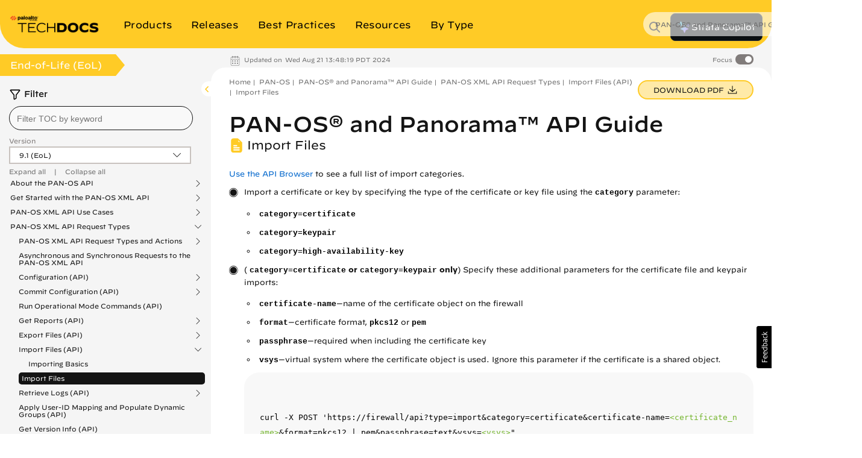

--- FILE ---
content_type: text/html
request_url: https://docs.paloaltonetworks.com/pan-os/9-1/pan-os-panorama-api/pan-os-xml-api-request-types/import-files-api/import-files
body_size: 58089
content:


<!DOCTYPE HTML>
<html  lang="en-US">

    <head>


    <meta http-equiv="content-type" content="text/html; charset=UTF-8">
    <meta name="keywords" content="Strata, Next-Generation Firewall, PAN-OS and Panorama API Guide, API, Non-Cloud, PANW Yellow Theme, 9.1 (EoL), PAN-OS, Network Security">
    <meta name="description" content="">
    <meta name="viewport" content="width=device-width, initial-scale=1" />

    <!-- Coveo JavaScript Search Framework V2.6459 -->
    <!-- Coveo JavaScript Search Framework (with lazy loading) -->
    <!-- Updated the JSUI from version 2.10083 to 2.10110.0 -->
	<script class="coveo-script" src="https://static.cloud.coveo.com/searchui/v2.10110/js/CoveoJsSearch.Lazy.min.js"></script>
	<link rel="stylesheet" href="https://static.cloud.coveo.com/searchui/v2.10110/css/CoveoFullSearch.min.css" />
	<script src="https://static.cloud.coveo.com/searchui/v2.10110/js/templates/templates.js"></script>

<script>
  (function () {
    // true if this window is inside any frame/iframe
    if (window.self !== window.top) {
      document.documentElement.classList.add('in-iframe');
    }
  })();
</script>

	<!-- End of Coveo JavaScript Search Framework V2.6459 -->

    <link rel="stylesheet" href="/etc/clientlibs/techdocs.css" type="text/css">
<script src="/etc.clientlibs/clientlibs/granite/jquery.js"></script>
<script src="/etc.clientlibs/fmdita/thirdParty/clientlibs/lodash/modern.js"></script>
<script src="/etc/clientlibs/techdocs.js"></script>



    <!-- GTM | head.jsp to pick GTM token from the following JS file -->
    <script>
        if (!gtm_config) {
            var gtm_config = new GoogleTagManagerConfig();
        }
    </script>

    <!-- DOCS-1554 Google Tag Manager -->
    <script>
        (function(w,d,s,l,i){w[l]=w[l]||[];w[l].push({'gtm.start':
        new Date().getTime(),event:'gtm.js'});var f=d.getElementsByTagName(s)[0],
        j=d.createElement(s),dl=l!='dataLayer'?'&l='+l:'';j.async=true;j.src=
        'https://www.googletagmanager.com/gtm.js?id='+i+dl;f.parentNode.insertBefore(j,f);
        })(window,document,'script','dataLayer', gtm_config.gtmToken);
    </script>
    <!-- End Google Tag Manager -->

    <link href="/etc/designs/cq-framemaker.css" rel="stylesheet" type="text/css">

    <meta name="OS Version" content="[9.1 (EoL)]"/>
	<meta name="Product" content="[Strata, Next-Generation Firewall, PAN-OS, Network Security]"/>
	<meta name="Feature" content="[API]"/>
	<meta name="robots" content="noindex"/>
    
    

    

    <script type="text/javascript">
    var replacementRegex = /[[\]]/g;
    var webData = {};
    webData.id = '/content/techdocs/en_US/pan-os/9-1/pan-os-panorama-api/pan-os-xml-api-request-types/import-files-api/import-files';
    webData.channel = 'documentation';
    webData.createdOn = '08-15-2024';
    webData.pageName = 'en_US:docs:pan-os:9-1:pan-os-panorama-api:pan-os-xml-api-request-types:import-files';
    webData.language = 'en_US';
    webData.resourceAssetId = '07d24c0a5d6d4a2097787cf8ce8c6720';
    webData.sectionPath = 'docs';
    webData.techdocs = {};
    webData.techdocs.meta = {};
    webData.techdocs.meta.osVersion = '[9.1 (EoL)]'.replace(replacementRegex,'');
    webData.techdocs.meta.informationType = ''.replace(replacementRegex,'');
    webData.techdocs.meta.product = '[Strata, Next-Generation Firewall, PAN-OS, Network Security]'.replace(replacementRegex,'');
    webData.techdocs.meta.feature = '[API]'.replace(replacementRegex,'');
    webData.techdocs.meta.keywords = 'Strata, Next-Generation Firewall, PAN-OS and Panorama API Guide, API, Non-Cloud, PANW Yellow Theme, 9.1 (EoL), PAN-OS, Network Security';
</script>


        <!-- DOCS-1692 DTM to Launch -->
        	
                
                
                    <script src="//assets.adobedtm.com/9273d4aedcd2/6eb97addd328/launch-1dd947b3f935.min.js" async></script>
                
        	
        	<!-- End DOCS-1692 -->

    <link rel="apple-touch-icon" sizes="180x180" href="/etc/designs/cq-framemaker/apple-touch-icon.png">
    <link rel="icon" type="image/png" sizes="32x32" href="/etc/designs/cq-framemaker/favicon-32x32.png">
    <link rel="icon" type="image/png" sizes="16x16" href="/etc/designs/cq-framemaker/favicon-16x16.png">
    <link rel="manifest" href="/etc/designs/cq-framemaker/site.webmanifest">
    <link rel="mask-icon" href="/etc/designs/cq-framemaker/safari-pinned-tab.svg" color="#f15a2b">
    
    <link rel="icon" type="image/vnd.microsoft.icon" href="/etc/designs/cq-framemaker/favicon.ico">
    <link rel="shortcut icon" type="image/vnd.microsoft.icon" href="/etc/designs/cq-framemaker/favicon.ico">
    
    <meta name="msapplication-TileColor" content="#ffffff">
    <meta name="msapplication-config" content="/etc/designs/cq-framemaker/browserconfig.xml">
    <meta name="theme-color" content="#ffffff">

    <title>Import Files</title>


    <!-- DOCS-1561 Usabilla In-Page Widget --!>
    	<script id="usabilla_config" src=""></script>
    	 <script>
            if (!usabilla_config) {
                var usabilla_config = new UsabillaInPageConfig();
            }
            document.getElementById('usabilla_config').src = usabilla_config.usabillaJS;
        </script>
    <!-- End DOCS-1561 Usabilla In-Page Widget --!>

    <!---- DOCS-1720 ----- -->
          
        <!------- End DOCS-1720 ------>

</head>




	
	
	

  

  

  
    

      
      
      

      

      
    

      
      
      

      

      
    

      
      
      

      

      
    

      
      
      

      

      
    

      
      
      

      

      
    

      
      
      

      

      
        
      
    

      
      
      

      

      
    

      
      
      

      

      
    

      
      
      

      

      
    
  

  

    
  

    
  

    
  

    
  

    
  

    
  

    
  

    
  

    
  


	
	
	

  

  

  
    

      
      
      

      

      
    

      
      
      

      

      
    

      
      
      

      

      
    

      
      
      

      

      
    

      
      
      

      

      
    

      
      
      

      

      
        
      
    

      
      
      

      

      
    

      
      
      

      

      
    

      
      
      

      

      
    
  

  

    
  

    
  

    
  

    
  

    
  

    
  

    
  

    
      
      

      
      
      

      
        
          
            
              
              
              
            
          
            
          
        
        
        
        
      
    
  

    
  


	
	
	

  

  

  
    

      
      
      

      

      
    

      
      
      

      

      
    

      
      
      

      

      
    

      
      
      

      

      
    

      
      
      

      

      
    

      
      
      

      

      
        
      
    

      
      
      

      

      
    

      
      
      

      

      
    

      
      
      

      

      
    
  

  

    
  

    
  

    
  

    
  

    
  

    
  

    
  

    
  

    
  


	
	
	

  

  

  

  

    
  

    
  

    
  

    
  

    
  

    
  

    
  

    
  

    
  

<body class="topicPage   theme-panw-yellow-theme panw-yellow      " style="background-color: ;">
  <style type="text/css">
      .homepage .td-header header.nav-header.container {
        background-color: ;
      }
      

    
  </style>
  
    
    

    

    
    
    
    
    
    
    

    
    

    <style type="text/css">
    .btn-panw-blue-theme,
    .panw-blue-theme-btn-toolbar .btn {
        background-image: linear-gradient(to right,#fff 0,#fff 100%);
        background-color: #00C0E8;
        border: 2px solid #00C0E8 !important;
        color: #fff;
    }
    .btn-panw-blue-theme:last-of-type,
    .panw-blue-theme-btn-toolbar .btn:last-of-type {
        border-right: 2px solid #00C0E8 !important;
    }
    .btn-panw-blue-theme:hover,
    .panw-blue-theme-btn-toolbar .btn:hover {
        color: #00C0E8;
        border: 2px solid #00C0E8 !important;
        background-color: #fff;
    }
    .btn-panw-blue-theme:focus,
    .btn-panw-blue-theme.focus,
    .panw-blue-theme-btn-toolbar .btn:focus,
    .panw-blue-theme-btn-toolbar .btn.focus {
        background-color: #00C0E8;
        color: #fff
    }
    .btn-panw-blue-theme:focus:hover,
    .btn-panw-blue-theme.focus:hover,
    .panw-blue-theme-btn-toolbar .btn:focus:hover,
    .panw-blue-theme-btn-toolbar .btn.focus:hover {
        background-color: #fff;
        color: #00C0E8;
    }
    .btn-panw-blue-theme-inverted,
    .panw-blue-theme-btn-toolbar.invertButtonColors .btn {
        background-image: linear-gradient(to right,#00C0E8 0,#00C0E8 100%);
        border: 1px solid #00C0E8;
        color: #00C0E8;
        border: 2px solid #00C0E8 !important;
    }
    .btn-panw-blue-theme-inverted:hover,
    .panw-blue-theme-btn-toolbar.invertButtonColors .btn:hover {
        color: #fff;
        border: 2px solid #00C0E8!important;
    }
    .btn-panw-blue-theme-inverted:last-of-type,
    .panw-blue-theme-btn-toolbar.invertButtonColors .btn:last-of-type {
        border-right: 2px solid #00C0E8 !important;
    }
    .btn-panw-blue-theme-inverted:focus,
    .btn-panw-blue-theme-inverted.focus,
    .panw-blue-theme-btn-toolbar.invertButtonColors .btn:focus,
    .panw-blue-theme-btn-toolbar.invertButtonColors .btn.focus {
        background-color: #fff;
        color: #00C0E8
    }
    .btn-panw-blue-theme-inverted:focus:hover,
    .btn-panw-blue-theme-inverted.focus:hover,
    .panw-blue-theme-btn-toolbar.invertButtonColors .btn:focus:hover,
    .panw-blue-theme-btn-toolbar.invertButtonColors .btn.focus:hover {
        background-color: #00C0E8;
        color: #fff;
    }

    .td-alert__container.panw-blue-theme {
        border-color: #00C0E8;
    }
    .td-alert__container.panw-blue-theme .td-alert__icon {
        /* filter: invert(42%) sepia(100%) saturate(2547%) hue-rotate(330deg) brightness(103%) contrast(96%); */
    }
    .td-alert__container.panw-blue-theme .td-alert__separator {
        border-color: #00C0E8;
    }
    .theme-panw-blue-theme .content-tile .theme-tile-light,
    .theme-panw-blue-theme .content-tile .theme-tile-dark {
        border-bottom: 4px solid #141414;
    }
    .theme-panw-blue-theme .content-tile .theme-tile-dark .content-tile__separator,
    .theme-panw-blue-theme .content-tile .theme-tile-light .content-tile__separator {
        border-color: #141414;
    }
    .theme-panw-blue-theme .content-tile .theme-tile-light {
        background: #A2E4F2;
    }
    .theme-panw-blue-theme .content-tile .theme-tile-dark {
        background: #00C0E8;
    }
    .panw-blue-theme-colored-dark-tile {
        background: #00C0E8;
    }
    .panw-blue-theme-colored-dark-tile .content-tile__content .content-fade {
        background: linear-gradient(to right, rgba(0,0,0,0) 0%, #00C0E8 50%);
    }
    .panw-blue-theme-colored-dark-tile,
    .panw-blue-theme-colored-light-tile {
        border-bottom: 4px solid #141414 !important;
    }
    .panw-blue-theme-colored-light-tile .content-tile__separator,
    .panw-blue-theme-colored-dark-tile .content-tile__separator {
        border-color: #141414 !important;
    }
    .panw-blue-theme-colored-light-tile {
        background: #A2E4F2;
    }
    .panw-blue-theme-colored-light-tile .content-tile__content .content-fade {
        background: linear-gradient(to right, rgba(0,0,0,0) 0%, #A2E4F2 50%);
    }
    .panw-blue-theme-white-tile {
        background: #fff;
    }
    .panw-blue-theme-gray-tile {
        background: #f4f4f2;
    }
    .panw-blue-theme-white-tile,
    .panw-blue-theme-gray-tile {
        border-top: 1px solid #F4F4F2;
        border-right: 1px solid #F4F4F2;
        border-left: 1px solid #F4F4F2;
        border-bottom: 4px solid #00C0E8 !important;
    }
    .panw-blue-theme-colored-light-tile .content-tile__button:hover .td-button {
        color: #A2E4F2;
    }
    .panw-blue-theme-white-tile.content-tile__inner .content-tile__separator,
    .panw-blue-theme-gray-tile.content-tile__inner .content-tile__separator{
        border-top: 4px solid #00C0E8;
    }
    .content-tile__inner--image.image-theme-panw-blue-theme {
        border-bottom: 4px solid #00C0E8;
    }
    .content-tile__inner--image.image-theme-panw-blue-theme .content-tile__image-link {
        background-color: #00C0E8;
    }
    .content-tile__inner--image.image-theme-panw-blue-theme .content-tile__image {
        background-image: url('/content/dam/techdocs/en_US/images/branding/Prisma_Inverted_Graphic_RGB-01.png');
    }
    .theme-panw-blue-theme .content-tile .theme-tile-dark .content-tile__content .content-fade {
        background: linear-gradient(to right, rgba(0,0,0,0) 0%, #00C0E8 50%);
    }
    .theme-panw-blue-theme .content-tile .theme-tile-light .content-tile__content .content-fade {
        background: linear-gradient(to right, rgba(0,0,0,0) 0%, #A2E4F2 50%);
    }
    .theme-panw-blue-theme .white-tile,
    .theme-panw-blue-theme .gray-tile {
        border-bottom: 4px solid #00C0E8;
    }
    .theme-panw-blue-theme .content-tile__separator {
        border-top: 4px solid #00C0E8;
    }
    .theme-panw-blue-theme .theme-tile-light .content-tile__button:hover .td-button {
        color: #A2E4F2;
    }
</style>


    
    

    
    
    
    
    
    

  
    
    

    

    
    
    
    
    
    
    

    
    

    <style type="text/css">
    .btn-panw-yellow-theme,
    .panw-yellow-theme-btn-toolbar .btn {
        background-image: linear-gradient(to right,#fff 0,#fff 100%);
        background-color: #ffcb26;
        border: 2px solid #ffcb26 !important;
        color: #fff;
    }
    .btn-panw-yellow-theme:last-of-type,
    .panw-yellow-theme-btn-toolbar .btn:last-of-type {
        border-right: 2px solid #ffcb26 !important;
    }
    .btn-panw-yellow-theme:hover,
    .panw-yellow-theme-btn-toolbar .btn:hover {
        color: #ffcb26;
        border: 2px solid #ffcb26 !important;
        background-color: #fff;
    }
    .btn-panw-yellow-theme:focus,
    .btn-panw-yellow-theme.focus,
    .panw-yellow-theme-btn-toolbar .btn:focus,
    .panw-yellow-theme-btn-toolbar .btn.focus {
        background-color: #ffcb26;
        color: #fff
    }
    .btn-panw-yellow-theme:focus:hover,
    .btn-panw-yellow-theme.focus:hover,
    .panw-yellow-theme-btn-toolbar .btn:focus:hover,
    .panw-yellow-theme-btn-toolbar .btn.focus:hover {
        background-color: #fff;
        color: #ffcb26;
    }
    .btn-panw-yellow-theme-inverted,
    .panw-yellow-theme-btn-toolbar.invertButtonColors .btn {
        background-image: linear-gradient(to right,#ffcb26 0,#ffcb26 100%);
        border: 1px solid #ffcb26;
        color: #ffcb26;
        border: 2px solid #ffcb26 !important;
    }
    .btn-panw-yellow-theme-inverted:hover,
    .panw-yellow-theme-btn-toolbar.invertButtonColors .btn:hover {
        color: #fff;
        border: 2px solid #ffcb26!important;
    }
    .btn-panw-yellow-theme-inverted:last-of-type,
    .panw-yellow-theme-btn-toolbar.invertButtonColors .btn:last-of-type {
        border-right: 2px solid #ffcb26 !important;
    }
    .btn-panw-yellow-theme-inverted:focus,
    .btn-panw-yellow-theme-inverted.focus,
    .panw-yellow-theme-btn-toolbar.invertButtonColors .btn:focus,
    .panw-yellow-theme-btn-toolbar.invertButtonColors .btn.focus {
        background-color: #fff;
        color: #ffcb26
    }
    .btn-panw-yellow-theme-inverted:focus:hover,
    .btn-panw-yellow-theme-inverted.focus:hover,
    .panw-yellow-theme-btn-toolbar.invertButtonColors .btn:focus:hover,
    .panw-yellow-theme-btn-toolbar.invertButtonColors .btn.focus:hover {
        background-color: #ffcb26;
        color: #fff;
    }

    .td-alert__container.panw-yellow-theme {
        border-color: #ffcb26;
    }
    .td-alert__container.panw-yellow-theme .td-alert__icon {
        /* filter: invert(42%) sepia(100%) saturate(2547%) hue-rotate(330deg) brightness(103%) contrast(96%); */
    }
    .td-alert__container.panw-yellow-theme .td-alert__separator {
        border-color: #ffcb26;
    }
    .theme-panw-yellow-theme .content-tile .theme-tile-light,
    .theme-panw-yellow-theme .content-tile .theme-tile-dark {
        border-bottom: 4px solid #141414;
    }
    .theme-panw-yellow-theme .content-tile .theme-tile-dark .content-tile__separator,
    .theme-panw-yellow-theme .content-tile .theme-tile-light .content-tile__separator {
        border-color: #141414;
    }
    .theme-panw-yellow-theme .content-tile .theme-tile-light {
        background: #FFE18A;
    }
    .theme-panw-yellow-theme .content-tile .theme-tile-dark {
        background: #ffcb26;
    }
    .panw-yellow-theme-colored-dark-tile {
        background: #ffcb26;
    }
    .panw-yellow-theme-colored-dark-tile .content-tile__content .content-fade {
        background: linear-gradient(to right, rgba(0,0,0,0) 0%, #ffcb26 50%);
    }
    .panw-yellow-theme-colored-dark-tile,
    .panw-yellow-theme-colored-light-tile {
        border-bottom: 4px solid #141414 !important;
    }
    .panw-yellow-theme-colored-light-tile .content-tile__separator,
    .panw-yellow-theme-colored-dark-tile .content-tile__separator {
        border-color: #141414 !important;
    }
    .panw-yellow-theme-colored-light-tile {
        background: #FFE18A;
    }
    .panw-yellow-theme-colored-light-tile .content-tile__content .content-fade {
        background: linear-gradient(to right, rgba(0,0,0,0) 0%, #FFE18A 50%);
    }
    .panw-yellow-theme-white-tile {
        background: #fff;
    }
    .panw-yellow-theme-gray-tile {
        background: #f4f4f2;
    }
    .panw-yellow-theme-white-tile,
    .panw-yellow-theme-gray-tile {
        border-top: 1px solid #F4F4F2;
        border-right: 1px solid #F4F4F2;
        border-left: 1px solid #F4F4F2;
        border-bottom: 4px solid #ffcb26 !important;
    }
    .panw-yellow-theme-colored-light-tile .content-tile__button:hover .td-button {
        color: #FFE18A;
    }
    .panw-yellow-theme-white-tile.content-tile__inner .content-tile__separator,
    .panw-yellow-theme-gray-tile.content-tile__inner .content-tile__separator{
        border-top: 4px solid #ffcb26;
    }
    .content-tile__inner--image.image-theme-panw-yellow-theme {
        border-bottom: 4px solid #ffcb26;
    }
    .content-tile__inner--image.image-theme-panw-yellow-theme .content-tile__image-link {
        background-color: #ffcb26;
    }
    .content-tile__inner--image.image-theme-panw-yellow-theme .content-tile__image {
        background-image: url('/content/dam/techdocs/en_US/images/branding/network-security-pattern.png');
    }
    .theme-panw-yellow-theme .content-tile .theme-tile-dark .content-tile__content .content-fade {
        background: linear-gradient(to right, rgba(0,0,0,0) 0%, #ffcb26 50%);
    }
    .theme-panw-yellow-theme .content-tile .theme-tile-light .content-tile__content .content-fade {
        background: linear-gradient(to right, rgba(0,0,0,0) 0%, #FFE18A 50%);
    }
    .theme-panw-yellow-theme .white-tile,
    .theme-panw-yellow-theme .gray-tile {
        border-bottom: 4px solid #ffcb26;
    }
    .theme-panw-yellow-theme .content-tile__separator {
        border-top: 4px solid #ffcb26;
    }
    .theme-panw-yellow-theme .theme-tile-light .content-tile__button:hover .td-button {
        color: #FFE18A;
    }
</style>


    
    

    
    
    
    
    
    

  
    
    

    

    
    
    
    
    
    
    

    
    

    <style type="text/css">
    .btn-panw-green-theme,
    .panw-green-theme-btn-toolbar .btn {
        background-image: linear-gradient(to right,#fff 0,#fff 100%);
        background-color: #02cc66;
        border: 2px solid #02cc66 !important;
        color: #fff;
    }
    .btn-panw-green-theme:last-of-type,
    .panw-green-theme-btn-toolbar .btn:last-of-type {
        border-right: 2px solid #02cc66 !important;
    }
    .btn-panw-green-theme:hover,
    .panw-green-theme-btn-toolbar .btn:hover {
        color: #02cc66;
        border: 2px solid #02cc66 !important;
        background-color: #fff;
    }
    .btn-panw-green-theme:focus,
    .btn-panw-green-theme.focus,
    .panw-green-theme-btn-toolbar .btn:focus,
    .panw-green-theme-btn-toolbar .btn.focus {
        background-color: #02cc66;
        color: #fff
    }
    .btn-panw-green-theme:focus:hover,
    .btn-panw-green-theme.focus:hover,
    .panw-green-theme-btn-toolbar .btn:focus:hover,
    .panw-green-theme-btn-toolbar .btn.focus:hover {
        background-color: #fff;
        color: #02cc66;
    }
    .btn-panw-green-theme-inverted,
    .panw-green-theme-btn-toolbar.invertButtonColors .btn {
        background-image: linear-gradient(to right,#02cc66 0,#02cc66 100%);
        border: 1px solid #02cc66;
        color: #02cc66;
        border: 2px solid #02cc66 !important;
    }
    .btn-panw-green-theme-inverted:hover,
    .panw-green-theme-btn-toolbar.invertButtonColors .btn:hover {
        color: #fff;
        border: 2px solid #02cc66!important;
    }
    .btn-panw-green-theme-inverted:last-of-type,
    .panw-green-theme-btn-toolbar.invertButtonColors .btn:last-of-type {
        border-right: 2px solid #02cc66 !important;
    }
    .btn-panw-green-theme-inverted:focus,
    .btn-panw-green-theme-inverted.focus,
    .panw-green-theme-btn-toolbar.invertButtonColors .btn:focus,
    .panw-green-theme-btn-toolbar.invertButtonColors .btn.focus {
        background-color: #fff;
        color: #02cc66
    }
    .btn-panw-green-theme-inverted:focus:hover,
    .btn-panw-green-theme-inverted.focus:hover,
    .panw-green-theme-btn-toolbar.invertButtonColors .btn:focus:hover,
    .panw-green-theme-btn-toolbar.invertButtonColors .btn.focus:hover {
        background-color: #02cc66;
        color: #fff;
    }

    .td-alert__container.panw-green-theme {
        border-color: #02cc66;
    }
    .td-alert__container.panw-green-theme .td-alert__icon {
        /* filter: invert(42%) sepia(100%) saturate(2547%) hue-rotate(330deg) brightness(103%) contrast(96%); */
    }
    .td-alert__container.panw-green-theme .td-alert__separator {
        border-color: #02cc66;
    }
    .theme-panw-green-theme .content-tile .theme-tile-light,
    .theme-panw-green-theme .content-tile .theme-tile-dark {
        border-bottom: 4px solid #141414;
    }
    .theme-panw-green-theme .content-tile .theme-tile-dark .content-tile__separator,
    .theme-panw-green-theme .content-tile .theme-tile-light .content-tile__separator {
        border-color: #141414;
    }
    .theme-panw-green-theme .content-tile .theme-tile-light {
        background: #98deae;
    }
    .theme-panw-green-theme .content-tile .theme-tile-dark {
        background: #02cc66;
    }
    .panw-green-theme-colored-dark-tile {
        background: #02cc66;
    }
    .panw-green-theme-colored-dark-tile .content-tile__content .content-fade {
        background: linear-gradient(to right, rgba(0,0,0,0) 0%, #02cc66 50%);
    }
    .panw-green-theme-colored-dark-tile,
    .panw-green-theme-colored-light-tile {
        border-bottom: 4px solid #141414 !important;
    }
    .panw-green-theme-colored-light-tile .content-tile__separator,
    .panw-green-theme-colored-dark-tile .content-tile__separator {
        border-color: #141414 !important;
    }
    .panw-green-theme-colored-light-tile {
        background: #98deae;
    }
    .panw-green-theme-colored-light-tile .content-tile__content .content-fade {
        background: linear-gradient(to right, rgba(0,0,0,0) 0%, #98deae 50%);
    }
    .panw-green-theme-white-tile {
        background: #fff;
    }
    .panw-green-theme-gray-tile {
        background: #f4f4f2;
    }
    .panw-green-theme-white-tile,
    .panw-green-theme-gray-tile {
        border-top: 1px solid #F4F4F2;
        border-right: 1px solid #F4F4F2;
        border-left: 1px solid #F4F4F2;
        border-bottom: 4px solid #02cc66 !important;
    }
    .panw-green-theme-colored-light-tile .content-tile__button:hover .td-button {
        color: #98deae;
    }
    .panw-green-theme-white-tile.content-tile__inner .content-tile__separator,
    .panw-green-theme-gray-tile.content-tile__inner .content-tile__separator{
        border-top: 4px solid #02cc66;
    }
    .content-tile__inner--image.image-theme-panw-green-theme {
        border-bottom: 4px solid #02cc66;
    }
    .content-tile__inner--image.image-theme-panw-green-theme .content-tile__image-link {
        background-color: #02cc66;
    }
    .content-tile__inner--image.image-theme-panw-green-theme .content-tile__image {
        background-image: url('/content/dam/techdocs/en_US/images/branding/Cortex_Inverted_Graphic_RGB-01.png');
    }
    .theme-panw-green-theme .content-tile .theme-tile-dark .content-tile__content .content-fade {
        background: linear-gradient(to right, rgba(0,0,0,0) 0%, #02cc66 50%);
    }
    .theme-panw-green-theme .content-tile .theme-tile-light .content-tile__content .content-fade {
        background: linear-gradient(to right, rgba(0,0,0,0) 0%, #98deae 50%);
    }
    .theme-panw-green-theme .white-tile,
    .theme-panw-green-theme .gray-tile {
        border-bottom: 4px solid #02cc66;
    }
    .theme-panw-green-theme .content-tile__separator {
        border-top: 4px solid #02cc66;
    }
    .theme-panw-green-theme .theme-tile-light .content-tile__button:hover .td-button {
        color: #98deae;
    }
</style>


    
    

    
    
    
    
    
    

  
    
    

    

    
    
    
    
    
    
    

    
    

    <style type="text/css">
    .btn-default,
    .default-btn-toolbar .btn {
        background-image: linear-gradient(to right,#fff 0,#fff 100%);
        background-color: #fa582c;
        border: 2px solid #fa582c !important;
        color: #fff;
    }
    .btn-default:last-of-type,
    .default-btn-toolbar .btn:last-of-type {
        border-right: 2px solid #fa582c !important;
    }
    .btn-default:hover,
    .default-btn-toolbar .btn:hover {
        color: #fa582c;
        border: 2px solid #fa582c !important;
        background-color: #fff;
    }
    .btn-default:focus,
    .btn-default.focus,
    .default-btn-toolbar .btn:focus,
    .default-btn-toolbar .btn.focus {
        background-color: #fa582c;
        color: #fff
    }
    .btn-default:focus:hover,
    .btn-default.focus:hover,
    .default-btn-toolbar .btn:focus:hover,
    .default-btn-toolbar .btn.focus:hover {
        background-color: #fff;
        color: #fa582c;
    }
    .btn-default-inverted,
    .default-btn-toolbar.invertButtonColors .btn {
        background-image: linear-gradient(to right,#fa582c 0,#fa582c 100%);
        border: 1px solid #fa582c;
        color: #fa582c;
        border: 2px solid #fa582c !important;
    }
    .btn-default-inverted:hover,
    .default-btn-toolbar.invertButtonColors .btn:hover {
        color: #fff;
        border: 2px solid #fa582c!important;
    }
    .btn-default-inverted:last-of-type,
    .default-btn-toolbar.invertButtonColors .btn:last-of-type {
        border-right: 2px solid #fa582c !important;
    }
    .btn-default-inverted:focus,
    .btn-default-inverted.focus,
    .default-btn-toolbar.invertButtonColors .btn:focus,
    .default-btn-toolbar.invertButtonColors .btn.focus {
        background-color: #fff;
        color: #fa582c
    }
    .btn-default-inverted:focus:hover,
    .btn-default-inverted.focus:hover,
    .default-btn-toolbar.invertButtonColors .btn:focus:hover,
    .default-btn-toolbar.invertButtonColors .btn.focus:hover {
        background-color: #fa582c;
        color: #fff;
    }

    .td-alert__container.default {
        border-color: #fa582c;
    }
    .td-alert__container.default .td-alert__icon {
        /* filter: invert(42%) sepia(100%) saturate(2547%) hue-rotate(330deg) brightness(103%) contrast(96%); */
    }
    .td-alert__container.default .td-alert__separator {
        border-color: #fa582c;
    }
    .theme-default .content-tile .theme-tile-light,
    .theme-default .content-tile .theme-tile-dark {
        border-bottom: 4px solid #141414;
    }
    .theme-default .content-tile .theme-tile-dark .content-tile__separator,
    .theme-default .content-tile .theme-tile-light .content-tile__separator {
        border-color: #141414;
    }
    .theme-default .content-tile .theme-tile-light {
        background: #faae99;
    }
    .theme-default .content-tile .theme-tile-dark {
        background: #fa582c;
    }
    .default-colored-dark-tile {
        background: #fa582c;
    }
    .default-colored-dark-tile .content-tile__content .content-fade {
        background: linear-gradient(to right, rgba(0,0,0,0) 0%, #fa582c 50%);
    }
    .default-colored-dark-tile,
    .default-colored-light-tile {
        border-bottom: 4px solid #141414 !important;
    }
    .default-colored-light-tile .content-tile__separator,
    .default-colored-dark-tile .content-tile__separator {
        border-color: #141414 !important;
    }
    .default-colored-light-tile {
        background: #faae99;
    }
    .default-colored-light-tile .content-tile__content .content-fade {
        background: linear-gradient(to right, rgba(0,0,0,0) 0%, #faae99 50%);
    }
    .default-white-tile {
        background: #fff;
    }
    .default-gray-tile {
        background: #f4f4f2;
    }
    .default-white-tile,
    .default-gray-tile {
        border-top: 1px solid #F4F4F2;
        border-right: 1px solid #F4F4F2;
        border-left: 1px solid #F4F4F2;
        border-bottom: 4px solid #fa582c !important;
    }
    .default-colored-light-tile .content-tile__button:hover .td-button {
        color: #faae99;
    }
    .default-white-tile.content-tile__inner .content-tile__separator,
    .default-gray-tile.content-tile__inner .content-tile__separator{
        border-top: 4px solid #fa582c;
    }
    .content-tile__inner--image.image-theme-default {
        border-bottom: 4px solid #fa582c;
    }
    .content-tile__inner--image.image-theme-default .content-tile__image-link {
        background-color: #fa582c;
    }
    .content-tile__inner--image.image-theme-default .content-tile__image {
        background-image: url('/content/dam/techdocs/en_US/images/branding/Parent_Inverted_Graphic_RGB-01.png');
    }
    .theme-default .content-tile .theme-tile-dark .content-tile__content .content-fade {
        background: linear-gradient(to right, rgba(0,0,0,0) 0%, #fa582c 50%);
    }
    .theme-default .content-tile .theme-tile-light .content-tile__content .content-fade {
        background: linear-gradient(to right, rgba(0,0,0,0) 0%, #faae99 50%);
    }
    .theme-default .white-tile,
    .theme-default .gray-tile {
        border-bottom: 4px solid #fa582c;
    }
    .theme-default .content-tile__separator {
        border-top: 4px solid #fa582c;
    }
    .theme-default .theme-tile-light .content-tile__button:hover .td-button {
        color: #faae99;
    }
</style>


    
    

    
    
    
    
    
    

  

	<style type="text/css">


  .dots5 {
          display: block;
          position: absolute;
          top: 50%;
          left: 50%;
          height: 22px;
          width: 55px;
          margin: -25px 0 0 -25px;
      }

      .dots5 span {
          position: absolute;
          width: 10px;
          height: 10px;
          background: rgba(0, 0, 0, 0.25);
          border-radius: 50%;
          -webkit-animation: dots5 1s infinite ease-in-out;
          animation: dots5 1s infinite ease-in-out;
      }

      .dots5 span:nth-child(1) {
          left: 0px;
          -webkit-animation-delay: 0.2s;
          animation-delay: 0.2s;
      }

      .dots5 span:nth-child(2) {
          left: 15px;
          -webkit-animation-delay: 0.3s;
          animation-delay: 0.3s;
      }

      .dots5 span:nth-child(3) {
          left: 30px;
          -webkit-animation-delay: 0.4s;
          animation-delay: 0.4s;
      }

      .dots5 span:nth-child(4) {
          left: 45px;
          -webkit-animation-delay: 0.5s;
          animation-delay: 0.5s;
      }

      @keyframes dots5 {
          0% {
              -webkit-transform: translateY(0px);
              transform: translateY(0px);
              -webkit-transform: translateY(0px);
              transform: translateY(0px);
              background: #d62d20;
          }
          25% {
              -webkit-transform: translateY(10px);
              transform: translateY(10px);
              -webkit-transform: translateY(10px);
              transform: translateY(10px);
              background: #ffa700;
          }
          50% {
              -webkit-transform: translateY(10px);
              transform: translateY(10px);
              -webkit-transform: translateY(10px);
              transform: translateY(10px);
              background: #008744;
          }
          100% {
              -webkit-transform: translateY(0px);
              transform: translateY(0px);
              -webkit-transform: translateY(0px);
              transform: translateY(0px);
              background: #0057e7;
          }
      }

      @-webkit-keyframes dots5 {
          0% {
              -webkit-transform: translateY(0px);
              transform: translateY(0px);
              background: #d62d20;
          }
          25% {
              -webkit-transform: translateY(10px);
              transform: translateY(10px);
              background: #ffa700;
          }
          50% {
              -webkit-transform: translateY(10px);
              transform: translateY(10px);
              background: #008744;
          }
          100% {
              -webkit-transform: translateY(0px);
              transform: translateY(0px);
              background: #0057e7;
          }
      }

      .theme-panw-yellow-theme:not(.standard) .banner-full {
          background: #ffcb26;
      }
      .theme-panw-yellow-theme .banner-full::before {
          background-image: url('/content/dam/techdocs/en_US/images/branding/network-security-pattern.png');
      }
      .theme-panw-yellow-theme .banner-full::after {
          background-image: url('/content/dam/techdocs/en_US/images/branding/network-security-pattern.png');
      }
      .theme-panw-yellow-theme:not(.standard) .banner-full h1{
          color: #000;
      }
      .theme-panw-yellow-theme:not(.standard) .banner-full hr {
          border-color: #000;
      }

      .theme-panw-yellow-theme .global-brand-config {
          color: #000;
      }

  	.panw-yellow-theme-search .td-result-card__separator.td-separator.td-separator--small{
  		border-top: 4px solid #ffcb26 !important;
  	}

      .theme-panw-yellow-theme .td-body .td-split-banner.framemaker-book-detail-page main .banner .banner-inner hr,
      .theme-panw-yellow-theme .td-body .td-split-banner.framemaker-book-landing main .banner .banner-inner hr {
          border-color: #ffcb26;
      }
      .theme-panw-yellow-theme .td-body .td-split-banner.framemaker-book-detail-page main .banner .banner-inner:before,
      .theme-panw-yellow-theme .td-body .td-split-banner.framemaker-book-landing main .banner .banner-inner:before {
          background-image: url('/content/dam/techdocs/en_US/images/branding/network-security-pattern.png');
      }
      .theme-panw-yellow-theme .td-body .td-split-banner.framemaker-book-detail-page aside .banner .banner-inner .structured-pdf:before,
      .theme-panw-yellow-theme .td-body .td-split-banner.framemaker-book-landing aside .banner .banner-inner .structured-pdf:before,
      .theme-panw-yellow-theme .td-body .td-split-banner aside .banner .banner-inner .unstructured-pdf:before{
          background-image: url('/content/dam/techdocs/en_US/images/branding/network-security-pattern.png');
      }
      .theme-panw-yellow-theme .framemaker_base.abstractPage .td-split-banner aside hr {
          background: #ffcb26;
      }
      .theme-panw-yellow-theme .td-body .td-split-banner.framemaker-book-detail-page aside .banner .td-button,
      .theme-panw-yellow-theme .td-body .td-split-banner.framemaker-book-landing aside .banner .td-button {
          background-image: linear-gradient(to right,#ffcb26 0,#ffcb26 100%);
      }
      .theme-panw-yellow-theme .td-body .td-split-banner.framemaker-book-detail-page main .banner .banner-inner::after,
      .theme-panw-yellow-theme .td-body .td-split-banner.framemaker-book-landing main .banner .banner-inner::after,
      .theme-panw-yellow-theme .td-body .td-split-banner.framemaker-book-detail-page main .banner .banner-inner .mobile-toc-container::before,
      .theme-panw-yellow-theme .td-body .td-split-banner.framemaker-book-landing main .banner .banner-inner .mobile-toc-container::before {
          background-image: url('/content/dam/techdocs/en_US/images/logos/logo-strata.png');
      }

      .theme-panw-yellow-theme .list-group-item,
      .theme-panw-yellow-theme .list-group-item {
          border-left: 4px solid #ffcb26;
      }
      .theme-panw-yellow-theme .list-group-item.active,
      .theme-panw-yellow-theme .list-group-item.active:hover,
      .theme-panw-yellow-theme .list-group-item.active:focus {
          background-color: #ffcb26;
          border-color: #ffcb26;
      }

      .eol-banner.panw-yellow-theme {
          background: #ffcb26;
      }
      .eol-banner.panw-yellow-theme::before {
          border-bottom: 8px solid #ffcb26;
      }
      .eol-banner.panw-yellow-theme::after {
          border-left: 15px solid #ffcb26;
      }
      .td-header .td-header__breadcrumb{
          color: #000;
      }
      .theme-panw-yellow-theme .td-split-banner aside hr {
          background: #ffcb26;
      }

      .theme-panw-yellow-theme .td-split-banner .toggle-aside i {
          color: #000;
      }

      .td-alert__container.basedOnTag {
          border-color: #ffcb26;
      }
      .td-alert__container.basedOnTag .td-alert__icon {
          /* filter: invert(42%) sepia(100%) saturate(2547%) hue-rotate(330deg) brightness(103%) contrast(96%); */
      }
      .td-alert__container.basedOnTag .td-alert__separator {
          border-color: #ffcb26;
      }

      .btn-basedOnTag {
          background-image: linear-gradient(to right,#000 0,#000 100%);
          background-color: #ffcb26;
          border: 2px solid #ffcb26 !important;
      }
      .btn-basedOnTag:hover {
          color: #ffcb26;
      }
      .btn-basedOnTag-inverted {
          background-image: linear-gradient(to right,#ffcb26 0,#ffcb26 100%);
          border: 1px solid #ffcb26;
          color: #ffcb26;
          border: 2px solid #ffcb26 !important;
      }
      .btn-basedOnTag-inverted:hover {
          color: #000;
      }

      .theme-panw-yellow-theme .content-tile__inner--image.image-theme-manual .content-tile__image {
          border-bottom: 8px solid #ffcb26;
      }
      .content-tile__inner--image.image-theme-basedOnTag {
          border-bottom: 4px solid #ffcb26;
      }
      .content-tile__inner--image.image-theme-basedOnTag .content-tile__image-link {
          background-color: #ffcb26;
      }
      .content-tile__inner--image.image-theme-basedOnTag .content-tile__image {
          background-image: url('/content/dam/techdocs/en_US/images/branding/network-security-pattern.png');
      }
      .theme-panw-yellow-theme .accio-book-path hr {
          border-top-color: #ffcb26;
      }
      .theme-panw-yellow-theme .accio_book_path hr {
          border-top-color: #ffcb26;
      }

      .theme-panw-yellow-theme .version-switcher-version:hover{
          border-color: #ffcb26 !important;
      }

      .theme-panw-yellow-theme .version-switcher-version:hover::after {
          background-color: #ffcb26;
      }

      .theme-panw-yellow-theme .consolidated-toc .output-local > .toc-dropdown:hover,
      .theme-panw-yellow-theme .consolidated-toc .output-local > a:hover{
          background-color: #ffcb2666;
      }

      .theme-panw-yellow-theme .non-accio-toc .local > .toc-dropdown:hover,
      .theme-panw-yellow-theme .non-accio-toc .local > a:hover,
      .theme-panw-yellow-theme .non-accio-toc .output-local > .toc-dropdown:hover,
      .theme-panw-yellow-theme .non-accio-toc .output-local > a:hover{
          background-color: #ffcb2666;
      }

      .theme-panw-yellow-theme .doc-set-toc .toc-book-title hr {
          border-top-color: #ffcb26;
      }

      .theme-panw-yellow-theme .on-this-page-link-id:hover {
          fill: #ffcb26;
      }

      .theme-panw-yellow-theme .expand-collapse-all-collapsible {
          border-color: #ffcb26;
          color: #ffcb26;
      }

      .theme-panw-yellow-theme .expand-collapse-all-collapsible::before {
          background-color: #ffcb26;
      }

      .theme-panw-yellow-theme .expand-collapse-all-collapsible .expand-container:hover,
      .theme-panw-yellow-theme .expand-collapse-all-collapsible .collapse-container:hover {
          background-color: #ffcb26;
      }

      .theme-panw-yellow-theme .collapsible-content-collapse:hover,
      .theme-panw-yellow-theme .collapsible-content-expand:hover {
          background-color: #ffcb2666;
      }

      .theme-panw-yellow-theme .collapsible-svg svg {
          fill: #ffcb26;
      }

      .theme-panw-yellow-theme .td-body aside .toggle-aside:hover {
          background-color: #ffcb26 !important;
      }

      .theme-panw-yellow-theme .td-body aside .toggle-aside i svg {
          fill: #ffcb26;
      }

      .theme-panw-yellow-theme .td-body aside .toggle-aside i svg:hover {
          fill: white;
      }

      .theme-panw-yellow-theme .on-this-page-text-container .current-active {
          background-color: #ffcb26;
      }

      .theme-panw-yellow-theme .important-resources-comp hr {
          border-top-color: #ffcb26;
      }

      .theme-panw-yellow-theme .highlight .highlight-title-row hr {
          border-top-color: #ffcb26;
      }

      .theme-panw-yellow-theme .whatsNewTable h3::after {
          background-color: #ffcb26;
      }

      .theme-panw-yellow-theme.productHomePage .product-homepage-title-container hr {
          border-top-color: #ffcb26;
      }

      .theme-panw-yellow-theme .content-inner hr{
          border-top-color: #ffcb26;
      }

      .theme-panw-yellow-theme .book-detail-pagination > div:hover {
          background-color: #ffcb2666;
          border-color: #ffcb26;
      }

      .theme-panw-yellow-theme .book-detail-pagination i::before {
          border-color: #ffcb26
      }

      .theme-panw-yellow-theme .book-detail-pagination svg {
          fill: #ffcb26
      }

      .theme-panw-yellow-theme .structured-pdf .td-button,
      .theme-panw-yellow-theme .detail-breadcrumb-download .td-button {
          border-color: #ffcb26;
          background-color: #ffcb2666;
      }

      .theme-panw-yellow-theme .structured-pdf .td-button:hover,
      .theme-panw-yellow-theme .detail-breadcrumb-download .td-button:hover {
          background-color: #ffcb26;
      }

      .theme-panw-yellow-theme .bookdetail-page-title-row::after {
          background-color: #ffcb26;
      }

      .theme-panw-yellow-theme .bookdetail-document-svg {
          fill: #ffcb26;
      }

      .theme-panw-yellow-theme .bookdetail-pagination i {
          color: #ffcb26;
      }

      .theme-panw-yellow-theme .mobile-toc::after {
          background-color: #ffcb26;
      }

      .theme-panw-yellow-theme .framemaker-book-detail-page main .content-inner .mobile-toc-title-row .toggle-aside svg {
          fill: #ffcb26;
      }

      .theme-panw-yellow-theme .framemaker-book-detail-page main .content-inner .mobile-toc-title-row .toggle-aside:hover {
          background-color: #ffcb26;
      }

      .theme-panw-yellow-theme .mobile-toggle-toc svg {
          fill: #ffcb26;
      }

      .theme-panw-yellow-theme .mobile-toggle-toc svg {
          fill: #ffcb26;
      }

      .theme-panw-yellow-theme .mobile-toggle-toc:hover {
          background-color: #ffcb26;
      }

      .theme-panw-yellow-theme .tab-pane {
          border-color: #ffcb26;
      }

      .theme-panw-yellow-theme ul[data-outputclass="tabs"] li.active a {
          border-color: #ffcb26;
          border-bottom-color: #fff;
      }

      .theme-panw-yellow-theme .translated-tabs ul[data-outputclass="translated-tabs"] li.active a {
          border-color: #ffcb26;
          border-right-color: #fff;
      }

      .theme-panw-yellow-theme .translated-tabs ul[data-outputclass="translated-tabs"] li.active .xref:hover::after{
        background-color: #ffcb26;
      }

      .theme-panw-yellow-theme ul[data-outputclass="tabs"] li a:focus,
      .theme-panw-yellow-theme ul[data-outputclass="tabs"] li a:hover {
          background-color: #ffcb26;
          border-color: #ffcb26;
      }

      .theme-panw-yellow-theme ul[data-outputclass="tabs"]  {
          border-color: #ffcb26 !important;
      }

      .theme-panw-yellow-theme ul[data-outputclass="translated-tabs"] li a:focus,
      .theme-panw-yellow-theme ul[data-outputclass="translated-tabs"] li a:hover {
          background-color: #ffcb26;
          border-color: #ffcb26;
      }

      .theme-panw-yellow-theme ul[data-outputclass="translated-tabs"]  {
          border-color: #ffcb26 !important;
      }

      .theme-panw-yellow-theme .footer.baseComponent {
          background-color: #ffcb26;
      }

      .theme-panw-yellow-theme header.nav-header.container {
          background-color: #ffcb26;
      }

      .theme-panw-yellow-theme .book-detail-pagination a i  {
          color: #ffcb26;
      }

      .theme-panw-yellow-theme .book-detail-pagination a i:hover  {
          color: #ffcb26;
      }

      .theme-panw-yellow-theme .docset-information-type-svg {
          fill: #ffcb26;
      }

      .theme-panw-yellow-theme.standard .td-body .standard-body-title hr {
          border-top-color: #ffcb26;
      }

      .theme-panw-yellow-theme.standard .title h2::after  {
          background-color: #ffcb26;
      }

      .theme-panw-yellow-theme .scrollbar-outer > .scroll-element .scroll-bar {
          background-color: #ffcb26;
      }

      .theme-panw-yellow-theme .doc-set-dita-content-well .code-btn,
      .theme-panw-yellow-theme .dita-iframe-content .book-pdf-content .code-btn {
          background-image: linear-gradient(to right, #ffcb26 0,#ffcb26 100%);
      }

      .theme-panw-yellow-theme .highlight ol li a {
          background: linear-gradient(to right, #ffcb26, #ffcb2666 70%,rgba(0,0,0,0));
          background-size: 0 100%;
          background-position: 0 0.85em;
          background-repeat: no-repeat;
      }

      .theme-panw-yellow-theme .product-landing-title-container hr {
          background-color: #ffcb26;
      }

      .theme-panw-yellow-theme .td-body__content .td-product-content .title h2::after {
          background-color: #ffcb26;
      }

      .theme-panw-yellow-theme .content-title hr {
          border-bottom-color: #ffcb26;
      }

      .theme-panw-yellow-theme .title h2::after {
          background-color: #ffcb26;
      }

      .theme-panw-yellow-theme .framemaker-book-landing hr {
          background-color: #ffcb26;
      }

      .theme-panw-yellow-theme .doc-set-dita-content-well .book-pdf-content h3:after {
          background-color: #ffcb26;
      }

      .theme-panw-yellow-theme .accio-product-title-header:after {
          background-color: #ffcb26;
      }

      .theme-panw-yellow-theme .step-border-bottom,
      .theme-panw-yellow-theme .step-border-left {
          background-color: #ffcb26;
      }

      .theme-panw-yellow-theme .list-group-item {
          border-left-color: #ffcb26;
      }

      .theme-panw-yellow-theme .nav-tabs li a:hover,
      .theme-panw-yellow-theme .nav-tabs li a:focus,
      .theme-panw-yellow-theme .nav-tabs li a:active {
          background: #ffcb26 !important;
      }
      .theme-panw-yellow-theme .nav-tabs li.active a {
          border-color: #ffcb26;
      }

      .theme-panw-yellow-theme .nav-tabs {
          border-bottom-color: #ffcb26;
      }

      .theme-panw-yellow-theme.standard .iframe .tab-content {
          border-color: #ffcb26;
      }

      .theme-panw-yellow-theme .content-tile__inner {
          border-bottom-color: #ffcb26;
      }

      .theme-panw-yellow-theme .image-wrapper hr {
          border-top-color: #ffcb26;
      }

      .theme-panw-yellow-theme .template-title-container hr {
        background-color: #ffcb26;
      }

      .theme-panw-yellow-theme .td-alert__container {
        border-color:  #ffcb26;
      }


      .theme-panw-yellow-theme .translated-pdf-dropdown-list {
        border-color: #ffcb26;
      }

      .theme-panw-yellow-theme .translated-pdf-dropdown-list-item:hover {
        background-color: #ffcb26;
      }

      .theme-panw-yellow-theme .download-pdf-button:hover {
          background-color: #ffcb26;
      }

      .theme-panw-yellow-theme .download-pdf-button {
        background-color: #ffcb2666;
        border-color: #ffcb26;
      }

      .theme-panw-yellow-theme .translated-pdf-table-filter:hover,
      .theme-panw-yellow-theme .download-pdf-button:hover {
        border-color: #ffcb26;
      }


      .theme-panw-yellow-theme .translated-pdf-table-title-container hr {
        border-top-color: #ffcb26;
      }

  .theme-panw-yellow-theme .translated-pdf-table-title-container hr {
      border-top-color: #ffcb26;
  }

  .theme-panw-yellow-theme .translated-pdf-table-filter-reset,
  .theme-panw-yellow-theme .translated-pdf-table-filter-save {
      background-color: #ffcb26;
  }

  .theme-panw-yellow-theme .translated-pdf-table-filter:focus {
      border-color: #ffcb26;
  }


  .theme-panw-yellow-theme .translated-pdf-table-version:hover {
      background-color: #ffcb26;
  }

  .theme-panw-yellow-theme .translated-documents-title hr {
      border-top-color: #ffcb26;
  }

  .theme-panw-yellow-theme .translatedDocuments [data-outputclass="collapsible"]:hover {
      background-color: #ffcb2666;
  }
  .theme-panw-yellow-theme .eol-pdfs-title::after,
  .theme-panw-yellow-theme .recently-translated-title::after {
     background-color: #ffcb26;
    }

  .theme-panw-yellow-theme .eol-pdfs-search-button {
      border-color: #ffcb26;
    }

  .theme-panw-yellow-theme .title-accent-color::after {
    background-color: #ffcb26;
  }

  .theme-panw-yellow-theme .td-alert__separator {
    border-top-color: #ffcb26;
  }
</style>


	
	





	
		

		

		

		


	
	
	    
		    <div class="oneColumnPlain td-body">
	    
	    
	    
	    
	

	
	
	    
	    
	    
	    
		    
		        
			        
		        
		        
		    
		    
		    
		        
			        
			        <div class="td-header">





	
		

		

		

			<!-- Mobile Nav -->
	<section id="pan_mobile_nav" class="td-header__mobile-nav pan-mobile-nav hidden-md hidden-lg">
    <header class="nav-header">

			<div class="nav-header-top">
					<div class="nav-user dropdown">
						<a id="nav_user_dropdown" class="nav-avatar" href="#" data-toggle="dropdown">
							<div class="img" style="background-image: url('/etc/clientlibs/techdocs/assets/user-placeholder.svg');"></div>
							<div class="avatar-overlay">
								<svg version="1.1" xmlns="http://www.w3.org/2000/svg" xmlns:xlink="http://www.w3.org/1999/xlink" x="0px" y="0px" viewBox="0 0 128 128" style="enable-background:new 0 0 128 128;" xml:space="preserve" fill="#fff">
									<path d="M109.8,79.9c0.8-0.5,1.7-0.8,2.6-0.8h0.5c4,0,7.9-1.6,10.7-4.4c2.8-2.8,4.4-6.7,4.4-10.7c0-4-1.6-7.9-4.4-10.7 c-2.8-2.8-6.7-4.4-10.7-4.4H112c-0.9,0-1.8-0.3-2.6-0.8c-0.7-0.5-1.2-1.1-1.6-1.9c-0.1-0.2,0-0.5-0.1-0.7l-3.9,1.7h0l3.9-1.7 c-0.4-0.9-0.5-1.8-0.3-2.7c0.2-0.9,0.6-1.8,1.3-2.4l0.3-0.3c1.4-1.4,2.5-3.1,3.3-4.9c0.8-1.8,1.2-3.8,1.2-5.8c0-2-0.4-4-1.2-5.8 c-0.8-1.8-1.9-3.5-3.3-4.9l0,0c0,0,0,0,0,0s0,0,0,0l0,0c-1.4-1.4-3.1-2.5-4.9-3.3c-1.8-0.8-3.8-1.2-5.8-1.2c-2,0-4,0.4-5.8,1.2 c-1.8,0.8-3.5,1.9-4.9,3.3l0,0L87.2,19c-0.7,0.7-1.5,1.1-2.4,1.3c-0.9,0.2-1.9,0.1-2.7-0.3l-1.7,3.9l0,0l1.7-3.9l0,0 c-0.8-0.4-1.6-1-2.1-1.7c-0.5-0.8-0.8-1.7-0.8-2.6v-0.5c0-4-1.6-7.9-4.4-10.7C71.9,1.6,68,0,64,0s-7.9,1.6-10.7,4.4 c-2.8,2.8-4.4,6.7-4.4,10.7V16c0,0.9-0.3,1.8-0.8,2.6c-0.5,0.7-1.1,1.2-1.9,1.6c-0.2,0.1-0.5,0-0.7,0.1c-0.9,0.4-1.8,0.5-2.7,0.3 c-0.9-0.2-1.8-0.6-2.4-1.3l-0.3-0.3c-1.4-1.4-3.1-2.5-4.9-3.3c-1.8-0.8-3.8-1.2-5.8-1.2c-2,0-4,0.4-5.8,1.2 c-1.8,0.8-3.5,1.9-4.9,3.3l0,0c0,0,0,0,0,0s0,0,0,0l0,0c-1.4,1.4-2.5,3.1-3.3,4.9c-0.8,1.8-1.2,3.8-1.2,5.8c0,2,0.4,4,1.2,5.8 c0.8,1.8,1.9,3.5,3.3,4.9l0.3,0.3c0.7,0.7,1.1,1.5,1.3,2.4c0.2,0.9,0.1,1.9-0.3,2.7c0,0.1-0.1,0.2-0.1,0.2c-0.3,0.9-0.9,1.6-1.7,2.2 c-0.8,0.5-1.7,0.9-2.6,0.9h-0.4c-4,0-7.9,1.6-10.7,4.4C1.6,56.6,0,60.4,0,64.4c0,4,1.6,7.9,4.4,10.7c2.8,2.8,6.7,4.4,10.7,4.4H16 c0.9,0,1.8,0.3,2.6,0.8c0.8,0.5,1.4,1.2,1.7,2.1l2.6-1.1l-2.6,1.1l0,0c0.4,0.9,0.5,1.8,0.3,2.7c-0.2,0.9-0.6,1.8-1.3,2.4l-0.3,0.3 c-1.4,1.4-2.5,3.1-3.3,4.9c-0.8,1.8-1.2,3.8-1.2,5.8c0,2,0.4,4,1.2,5.8c0.8,1.8,1.9,3.5,3.3,4.9l0,0c0,0,0,0,0,0s0,0,0,0l0,0 c1.4,1.4,3.1,2.5,4.9,3.3c1.8,0.8,3.8,1.2,5.8,1.2c2,0,4-0.4,5.8-1.2c1.8-0.8,3.5-1.9,4.9-3.3l0.3-0.3c0.7-0.7,1.5-1.1,2.4-1.3 c0.9-0.2,1.9-0.1,2.7,0.3c0.1,0,0.2,0.1,0.2,0.1l1.5-4l0,0l-1.5,4c0.9,0.3,1.6,0.9,2.2,1.7c0.5,0.8,0.9,1.7,0.9,2.6v0.4 c0,4,1.6,7.9,4.4,10.7c2.8,2.8,6.7,4.4,10.7,4.4c4,0,7.9-1.6,10.7-4.4c2.8-2.8,4.4-6.7,4.4-10.7V112c0-0.9,0.3-1.8,0.8-2.6 c0.5-0.8,1.2-1.4,2.1-1.7l-0.4-1l0.4,1l0,0l-1.7-3.9l0,0l1.7,3.9c0.9-0.4,1.8-0.5,2.7-0.3s1.8,0.6,2.4,1.3l0.3,0.3 c1.4,1.4,3.1,2.5,4.9,3.3c1.8,0.8,3.8,1.2,5.8,1.2c2,0,4-0.4,5.8-1.2c1.8-0.8,3.5-1.9,4.9-3.3l0,0c0,0,0,0,0,0s0,0,0,0l0,0 c1.4-1.4,2.5-3.1,3.3-4.9c0.8-1.8,1.2-3.8,1.2-5.8c0-2-0.4-4-1.2-5.8c-0.8-1.8-1.9-3.5-3.3-4.9l0,0l-0.3-0.3 c-0.7-0.7-1.1-1.5-1.3-2.4s-0.1-1.9,0.3-2.7l-3.9-1.7l3.9,1.7C108.5,81.1,109.1,80.4,109.8,79.9z M100.3,78.6L100.3,78.6 C100.3,78.6,100.3,78.6,100.3,78.6C100.3,78.6,100.3,78.6,100.3,78.6L100.3,78.6c-1.1,2.4-1.4,5.1-0.9,7.7c0.5,2.6,1.7,5,3.6,6.9 l0,0l3-3l0,0l-3,3l0.3,0.3l3.4-3.4l-0.5,0.5l-2.9,2.9l0,0c0.6,0.6,1.1,1.3,1.4,2.1c0.3,0.8,0.5,1.7,0.5,2.5c0,0.9-0.2,1.7-0.5,2.5 s-0.8,1.5-1.4,2.1l0,0l2.8,2.8l0.2,0.2l-3-3c-0.6,0.6-1.3,1.1-2.1,1.4c-0.8,0.3-1.7,0.5-2.5,0.5s-1.7-0.2-2.5-0.5 c-0.8-0.3-1.5-0.8-2.1-1.4l-3,3l0.5-0.5l2.5-2.5l0,0l-0.3-0.3l0,0l-3,3l0,0l3-3c-1.9-1.8-4.3-3.1-6.9-3.6c-2.6-0.5-5.2-0.2-7.7,0.9 l0,0c0,0,0,0,0,0c0,0,0,0,0,0l0,0c-2.4,1-4.4,2.7-5.8,4.8c-1.4,2.2-2.2,4.7-2.2,7.2v0v0.9c0,1.7-0.7,3.4-1.9,4.7 c-1.2,1.2-2.9,1.9-4.7,1.9c-1.7,0-3.4-0.7-4.7-1.9c-1.2-1.2-1.9-2.9-1.9-4.7v-0.5c0,0,0-0.1,0-0.1c-0.1-2.7-0.9-5.2-2.5-7.4 c-1.5-2.1-3.6-3.7-6-4.6l0,0c0,0-0.1,0-0.1,0c0,0-0.1,0-0.1-0.1l0,0c-2.4-1-4.9-1.3-7.4-0.8c-2.6,0.5-5,1.7-6.9,3.6l0,0l3,3l0,0 l-3-3l-0.3,0.3l2.9,2.9l-0.1-0.1l-2.7-2.7l0,0c-0.6,0.6-1.3,1.1-2.1,1.4c-0.8,0.3-1.7,0.5-2.5,0.5c-0.9,0-1.7-0.2-2.5-0.5 c-0.8-0.3-1.5-0.8-2.1-1.4l0,0l-2.9,2.9l-0.1,0.1l3-3c-0.6-0.6-1.1-1.3-1.4-2.1c-0.3-0.8-0.5-1.7-0.5-2.5s0.2-1.7,0.5-2.5 c0.3-0.8,0.8-1.5,1.4-2.1l-3-3l0.3,0.3l2.7,2.7l0,0l0.3-0.3l0,0l-3-3l0,0l3,3c1.8-1.9,3.1-4.3,3.6-6.9c0.5-2.6,0.2-5.2-0.9-7.7l0,0 c0,0,0,0,0,0c0,0,0,0,0,0l0,0c-1-2.4-2.7-4.4-4.8-5.8c-2.2-1.4-4.7-2.2-7.3-2.2h0h-0.9c-1.7,0-3.4-0.7-4.7-1.9 c-1.2-1.2-1.9-2.9-1.9-4.7c0-1.7,0.7-3.4,1.9-4.7c1.2-1.2,2.9-1.9,4.7-1.9h0.5c0,0,0.1,0,0.1,0l-0.1-4.3v0l0.1,4.3 c2.7-0.1,5.2-0.9,7.4-2.5c2.1-1.5,3.7-3.6,4.6-6l0,0c0,0,0-0.1,0-0.1c0,0,0-0.1,0.1-0.1l0,0c1-2.4,1.3-4.9,0.8-7.4 c-0.5-2.6-1.7-5-3.6-6.9l0,0l-0.3-0.3l0,0c-0.6-0.6-1.1-1.3-1.4-2.1c-0.3-0.8-0.5-1.7-0.5-2.5c0-0.9,0.2-1.7,0.5-2.5 c0.3-0.8,0.8-1.5,1.4-2.1l0,0c0.6-0.6,1.3-1.1,2.1-1.4c0.8-0.3,1.7-0.5,2.5-0.5c0.9,0,1.7,0.2,2.5,0.5c0.8,0.3,1.5,0.8,2.1,1.4l0,0 l0.3,0.3h0l0,0c1.9,1.8,4.3,3.1,6.9,3.6c2.1,0.4,4.3,0.1,6.4-0.6h0c0.6,0,1.1-0.1,1.7-0.3l-1.7-3.9v0l1.7,3.9c2.4-1,4.4-2.7,5.8-4.9 c1.4-2.2,2.2-4.7,2.2-7.3v0v-0.9c0-1.7,0.7-3.4,1.9-4.7c1.2-1.2,2.9-1.9,4.7-1.9s3.4,0.7,4.7,1.9c1.2,1.2,1.9,2.9,1.9,4.7v0.5v0 c0,2.6,0.8,5.1,2.2,7.3c1.4,2.1,3.4,3.8,5.8,4.8l0,0c0,0,0,0,0,0c0,0,0,0,0,0l0,0c2.4,1.1,5.1,1.4,7.7,0.9c2.6-0.5,5-1.7,6.9-3.6 l0,0l0.3-0.3l-3.4-3.4l0.3,0.3l3,3l0,0c0.6-0.6,1.3-1.1,2.1-1.4c0.8-0.3,1.7-0.5,2.5-0.5c0.9,0,1.7,0.2,2.5,0.5 c0.8,0.3,1.5,0.8,2.1,1.4l0,0l2.9-2.9l0.1-0.1l-3,3c0.6,0.6,1.1,1.3,1.4,2.1c0.3,0.8,0.5,1.7,0.5,2.5c0,0.9-0.2,1.7-0.5,2.5 c-0.3,0.8-0.8,1.5-1.4,2.1l3,3l-0.3-0.3l-2.7-2.7l0,0l-0.3,0.3h0l0,0l3,3l0,0l-3-3c-1.8,1.9-3.1,4.3-3.6,6.9 c-0.4,2.1-0.1,4.3,0.6,6.4v0c0,0.6,0.1,1.1,0.3,1.7c1,2.4,2.7,4.4,4.9,5.8c2.2,1.4,4.7,2.2,7.2,2.2h0h0.9c1.7,0,3.4,0.7,4.7,1.9 c1.2,1.2,1.9,2.9,1.9,4.7s-0.7,3.4-1.9,4.7c-1.2,1.2-2.9,1.9-4.7,1.9h-0.5h0c-2.6,0-5.1,0.8-7.3,2.2C103,74.2,101.3,76.2,100.3,78.6 z M64,43.4c-11.4,0-20.6,9.2-20.6,20.6S52.6,84.6,64,84.6c11.4,0,20.6-9.2,20.6-20.6S75.4,43.4,64,43.4z M64,76c-6.6,0-12-5.4-12-12 c0-6.6,5.4-12,12-12c6.6,0,12,5.4,12,12C76,70.6,70.6,76,64,76z"/>
								</svg>
							</div>
						</a>
						<ul class="dropdown-menu dropdown-menu-left" aria-labelledby="nav_user_dropdown">
							<!-- lang links dynamically generated -->
						</ul>
					</div>

					<button class="btn btn-close-nav">
						<svg version="1.1" xmlns="http://www.w3.org/2000/svg" xmlns:xlink="http://www.w3.org/1999/xlink" x="0px" y="0px" viewBox="0 0 128 128" style="enable-background:new 0 0 128 128;" xml:space="preserve">
							<path d="M71.5,64l54.9-54.9c2.1-2.1,2.1-5.5,0-7.5c-2.1-2.1-5.5-2.1-7.5,0L64,56.5L9.1,1.6C7-0.5,3.6-0.5,1.6,1.6s-2.1,5.5,0,7.5 L56.5,64L1.6,118.9c-2.1,2.1-2.1,5.5,0,7.5c1,1,2.4,1.6,3.8,1.6s2.7-0.5,3.8-1.6L64,71.5l54.9,54.9c1,1,2.4,1.6,3.8,1.6 c1.4,0,2.7-0.5,3.8-1.6c2.1-2.1,2.1-5.5,0-7.5L71.5,64z"/>
						</svg>
					</button>
			</div>

      <div class="nav-breadcrumbs">
        <button type="button" class="btn btn-link btn-back">
          <svg version="1.1" xmlns="http://www.w3.org/2000/svg" xmlns:xlink="http://www.w3.org/1999/xlink" x="0px" y="0px" viewBox="0 0 13 10" style="enable-background:new 0 0 13 10;" xml:space="preserve">
            <path d="M0.2,5.4l4.3,4.3c0.2,0.3,0.6,0.3,0.9,0c0.3-0.2,0.3-0.7,0-0.9L2.3,5.7h9.8c0.4,0,0.7-0.3,0.7-0.7s-0.3-0.7-0.7-0.7H2.3 l3.1-3.1c0.3-0.2,0.3-0.7,0-0.9C5.2,0,4.8,0,4.6,0.3L0.2,4.5C0.1,4.8,0.1,5.2,0.2,5.4z"/>
          </svg>
        </button>
        <ol class="breadcrumb">
          <li class="active" data-path="/">
            <a href="#">Home</a>
          </li>
        </ol>
			</div>

		</header>

    <div class="nav-inner">
      <nav class="nav-main">
        <div class="pan-spinner">
          <div class="pan-loading-spinner"></div>
          <div class="pan-spinner-bg"></div>
        </div>
        <ul class="list-unstyled nav-menu">
          <!-- links dynamically generated -->
        </ul>
        <ul class="list-unstyled nav-menu inactive">
          <!-- links dynamically generated -->
        </ul>
			</nav>

		</div>

			<div class="nav-bottom">
				<div class="nav-actions">
						<ul class="list-inline">
							<!-- buttons dynamically generated -->
						</ul>
				</div>
				<div class="pan-nav-lang dropup">
					<button type="button" id="langDropdown" data-toggle="dropdown" aria-haspopup="true" aria-expanded="false">
						EN
							<svg width="9" height="6" viewBox="0 0 9 6" version="1.1" xmlns="http://www.w3.org/2000/svg" xmlns:xlink="http://www.w3.org/1999/xlink">
								<g fill="none">
									<g id="chevron-down">
									<path d="M 0 0L 3.5 3.5L 7 0" transform="translate(1 1)" stroke="white" stroke-width="1.5" stroke-linecap="round" stroke-linejoin="round"/>
									</g>
								</g>
							</svg>
					</button>
					<div class="dropdown-menu">
						<div class="language-title-bar">
							<span>Location</span>
							<button>
								<svg width="12" height="12" viewBox="0 0 12 12" version="1.1" xmlns="http://www.w3.org/2000/svg" xmlns:xlink="http://www.w3.org/1999/xlink">
								<g fill="none">
								<g id="x">
								<path d="M 10 0L 0 10" transform="translate(1 1)" stroke="#36424B" stroke-width="1.5" stroke-linecap="round" stroke-linejoin="round"/>
								<path d="M 0 0L 10 10" transform="translate(1 1)" stroke="#36424B" stroke-width="1.5" stroke-linecap="round" stroke-linejoin="round"/>
								</g>
								</g>
								</svg>
							</button>
						</div>
						<ul class="language-list" aria-labelledby="langDropdown">
						</ul>
					</div>
				</div>
			</div>
	</section>
	<!-- End Mobile Nav -->
<!-- Main Nav Section -->
<header class="nav-header container mobile-coveo-close">
	<section class="td-header__logo td-dropdown--hoverable dropdown nav-logo-section">
		<a href="/content/techdocs/en_US.html" class="nav-logo" alt="Techdocs Home">
			<img src="/content/dam/techdocs/en_US/images/logos/techdocs-logo.png" class="hidden-xs" alt="Techdocs Logo" />
			<img src="/content/dam/techdocs/en_US/images/logos/techdocs-logo.png" class="visible-xs" alt="Techdocs Logo" />
		</a>
		<div class="td-dropdown__menu">
			<ul class="td-dropdown__list language-list" aria-labelledby="langDropdown">
				<li><a class="td-dropdown__link no-wrap" href="/content/techdocs/en_US.html">Documentation Home</a></li>
				<li><a class="td-dropdown__link no-wrap" target="_blank" href="https://www.paloaltonetworks.com">Palo Alto Networks</a></li>
				<li><a class="td-dropdown__link no-wrap" target="_blank" href="https://support.paloaltonetworks.com/support">Support</a></li>
				<li><a class="td-dropdown__link no-wrap" target="_blank" href="https://live.paloaltonetworks.com/">Live Community</a></li>
				<li><a class="td-dropdown__link no-wrap" target="_blank" href="https://knowledgebase.paloaltonetworks.com">Knowledge Base</a></li>
			</ul>
		</div>
	</section>

	<section class="td-header__nav nav-main">
		<nav id="pan-nav" class="visible-lg visible-md">
			<section class="nav-list"></section>
			<section class="pan-nav-dropdown">
				<div class="pan-nav-dropdown-bg"></div>
			</section>
		</nav>

		<section class="nav-right">
			<div class="coveo-accio-pill">
				<div class="pagesearchbox coveo-searchbox baseComponent parbase"><!-- Doc Set: ID=BF5E17BCB29500AB7AEC7AC916DFE028 path= -->
<form class="td-nav-search__form" name="search" action="/content/techdocs/en_US/search.html" method="get">

	<div class="td-selectable">
		<div class="td-selectable__button"></div>

		<ul class="td-dropdown__menu td-selectable__body"></ul>
		<div class="td-selectable__radios">
            <input
                            type="radio"
                            name="context"
                            value="pan:book-name/pan-os-panorama-api,pan:book-type/non-cloud,pan:book-type/panw-yellow-theme"
                            checked
                            data-label="PAN-OS® and Panorama™ API Guide"
                            aria-label="PAN-OS® and Panorama™ API Guide">
                    <input
                            type="radio"
                            name="context"
                            value="pan:productcategory/panos"
                            
                            data-label="All PAN-OS Documentation"
                            aria-label="All PAN-OS Documentation">
                    <input
					type="radio"
					name="context"
					value="all"
					data-label="All Documentation"
					aria-label="All Documentation">
		</div>
	</div>

	<input type="hidden" name="contextText" value="PAN-OS® and Panorama™ API Guide"/>
	<input type="hidden" name="product" value="PAN-OS"/>

    <!-- not required if already run in search page -->
    <script type="text/javascript">
        var dropdownSelectedValue = "all";
            facetSearchTags = "pan:productcategory/network-security,pan:productcategory/strata,pan:productcategory/panos,pan:productcategory/ngfw,pan:book-type/non-cloud,pan:osversion/9-1-eol,pan:book-name/pan-os-panorama-api,pan:book-type/panw-yellow-theme,pan:feature/api";
            allTags = "pan:feature-category/virtualsystems||Virtual Systems,pan:feature-category/device-id||Device-ID,pan:feature-category/endpoint-security-manager||Endpoint Security Manager,pan:feature-category/threatprevention||Threat Prevention,pan:feature-category/mobile-security||Mobile Security,pan:feature-category/threat-intelligence||Threat Intelligence,pan:feature-category/decryption||Decryption,pan:feature-category/saas-security||SaaS Security,pan:feature-category/cloud-management-ngfws||Cloud Management of NGFWs,pan:feature-category/traps-management-service||Traps Management Service,pan:feature-category/authentication||Authentication,pan:feature-category/traps||Traps,pan:feature-category/subscription-tenant-management||Subscription & Tenant Management,pan:feature-category/networkintegration||Network Integration,pan:feature-category/installation||Installation,pan:feature-category/self-serve||Self Serve,pan:feature-category/run||Run,pan:feature-category/plugins||Plugins,pan:feature-category/deployment||Deployment,pan:feature-category/policy||Policy,pan:feature-category/remote-networks||Remote Networks,pan:feature-category/qos||QoS,pan:feature-category/zone-and-dos-protection||Zone and DoS Protection,pan:feature-category/government||Government,pan:feature-category/adem-self-serve||Autonomous DEM Self-Serve,pan:feature-category/code-and-build||Code & Build,pan:feature-category/vpns||VPNs,pan:feature-category/ztna-connector||ZTNA Connector,pan:feature-category/analysis||Analysis,pan:feature-category/cloud-infrastructure-protection||Cloud Infrastructure Protection,pan:feature-category/insights||Insights,pan:feature-category/mobile-users||Mobile Users,pan:feature-category/tenant-management||Tenant Management,pan:feature-category/service-connections||Service Connections,pan:feature-category/service-infrastructure||Service Infrastructure,pan:feature-category/mobile-network-infrastructure||Mobile Network Infrastructure,pan:feature-category/device-associations||Device Associations,pan:feature-category/device-telemetry||Device Telemetry,pan:feature-category/deploy||Deploy,pan:feature-category/reportingandlogging||Reporting and Logging,pan:feature-category/certificatemanagement||Certificate Management,pan:feature-category/identify-and-access||Identity & Access,pan:feature-category/ztp||ZTP,pan:feature-category/devicemanagement||Device Management,pan:feature-category/containers||Containers,pan:feature-category/useridentification||User-ID,pan:feature-category/certification||Certification,pan:feature-category/highavailability||High Availability,pan:feature-category/hardware||Hardware,pan:feature-category/public-cloud||Public Cloud,pan:feature-category/open-source-software||Open Source Software,pan:feature-category/initialconfiguration||Initial Configuration,pan:feature-category/urlfiltering||URL Filtering,pan:feature-category/dashboard||Dashboard,pan:feature-category/app-id||App-ID,pan:feature-category/explicit-proxy||Explicit Proxy,pan:feature-category/serverless||Serverless,pan:feature-category/content-release||Content Release,pan:feature-category||Feature Category,pan:feature/pa-500-firewall||PA-500 Firewall,pan:feature/gre-tunnels||GRE Tunnels,pan:feature/5g-security||5G Security,pan:feature/pa-800-series||PA-800 Series,pan:feature/activity-reports||Activity Reports,pan:feature/pa-440||PA-440 Firewall,pan:feature/saml||SAML,pan:feature/telemetry||Telemetry,pan:feature/context-switch||Context Switch,pan:feature/ipsec||IPSec,pan:feature/dos-protection||DoS Protection,pan:feature/dlc||DLC,pan:feature/build-your-dashboard||Build Your Dashboard,pan:feature/poe||PoE,pan:feature/nutanix||Nutanix,pan:feature/fips||FIPS,pan:feature/tunnel||Tunnel,pan:feature/pa-3050-firewall||PA-3050 Firewall,pan:feature/enforcer||Enforcer,pan:feature/session-settings||Session Settings,pan:feature/bootstrapping||Bootstrapping,pan:feature/quantum-security||Quantum Security,pan:feature/app-data-restrictions||App Data Restrictions,pan:feature/threat-logs||Threat Log,pan:feature/openconfig||OpenConfig,pan:feature/ion-9000||ION 9000,pan:feature/gp-portal||GlobalProtect Portal,pan:feature/tacacs||TACACS+,pan:feature/virtual-router||Virtual Router,pan:feature/scep||SCEP,pan:feature/kubernetes||Kubernetes,pan:feature/gke||GKE,pan:feature/tags||Tags,pan:feature/ocsp||OCSP,pan:feature/m-600-appliance||M-600 Appliance,pan:feature/ion-5200||ION 5200,pan:feature/address-objects||Address Objects,pan:feature/pa-5050-firewall||PA-5050 Firewall,pan:feature/dhcp||DHCP,pan:feature/http||HTTP,pan:feature/config-log||Configuration Log,pan:feature/allow-list||Allow List,pan:feature/pa-5400-series||PA-5400 Series,pan:feature/log-forwarding||Log Forwarding,pan:feature/app-override||App Override,pan:feature/gp-100-appliance||GP-100 Appliance,pan:feature/autonomous-dem-zoom-integration||Autonomous DEM Zoom Integration,pan:feature/syslog||Syslog,pan:feature/tcp||TCP,pan:feature/pa-5450||PA-5450 Firewall,pan:feature/deployment-policy||Deployment Policy,pan:feature/pa-3000-series||PA-3000 Series,pan:feature/apoctl||apoctl,pan:feature/nat||NAT,pan:feature/redistribution||Redistribution,pan:feature/botnet-reports||Botnet Reports,pan:feature/ssl-vpn||SSL VPN,pan:feature/pa-5410-firewall||PA-5410 Firewall,pan:feature/exploit-prevention-module||Exploit Prevention Module,pan:feature/enterprise-app||Enterprise App,pan:feature/pa-7500-series||PA-7500 Series,pan:feature/condition||Conditions,pan:feature/pa-5220-firewall||PA-5220 Firewall,pan:feature/pan-db||PAN-DB,pan:feature/microsoft-azure-government-cloud||Microsoft Azure Government Cloud,pan:feature/block-list||Block List,pan:feature/custom-signatures||Custom Signatures,pan:feature/hip-match-log||HIP Match Log,pan:feature/authentication-sequence||Authentication Sequence,pan:feature/pim||PIM,pan:feature/tap-mode||Tap Mode,pan:feature/pa-1400-series||PA-1400 Series,pan:feature/vmware-vcloud-air||VMware vCloud Air,pan:feature/pa-450r-firewall||PA-450R Firewall,pan:feature/ssl-inbound-inspection||SSL Inbound Inspection,pan:feature/ntp||NTP,pan:feature/microsoft-azure||Microsoft Azure,pan:feature/contributor||Contributor,pan:feature/file-blocking||File Blocking,pan:feature/pa-5060-firewall||PA-5060 Firewall,pan:feature/pa-445-firewall||PA-445 Firewall,pan:feature/vwire||Virtual Wire,pan:feature/user-id-agent||User-ID agent,pan:feature/pa-5445-firewall||PA-5445 Firewall,pan:feature/cli||CLI,pan:feature/cipher-suites||Cipher Suites,pan:feature/kerberos||Kerberos,pan:feature/console||Console,pan:feature/app-id-cloud-engine||App-ID Cloud Engine,pan:feature/data-filtering-log||Data Filtering Log,pan:feature/decryption-port-mirroring||Decryption Port Mirroring,pan:feature/directory-sync-service-agent||Directory Sync Agent,pan:feature/pa-5250-firewall||PA-5250 Firewall,pan:feature/device-groups||Device Groups,pan:feature/check-in||Check-in,pan:feature/pa-3260-firewall||PA-3260 Firewall,pan:feature/satellite||Satellite,pan:feature/pa-3020-firewall||PA-3020 Firewall,pan:feature/m-500-appliance||M-500 Appliance,pan:feature/gp-app||GlobalProtect App,pan:feature/pa-5280-firewall||PA-5280 Firewall,pan:feature/data-filtering||Data Filtering,pan:feature/mobile-security-manager||Mobile Security Manager,pan:feature/pa-400-series||PA-400 Series,pan:feature/pa-5000-series||PA-5000 Series,pan:feature/antivirus||Antivirus,pan:feature/wildfire-submissions-log||WildFire Submissions Log,pan:feature/gp-gateway||GlobalProtect Gateway,pan:feature/wf-500b-appliance||WF-500-B Appliance,pan:feature/ips-signature-converter||IPS Signature Converter,pan:feature/external-dynamic-list||External Dynamic List,pan:feature/custom-url||Custom URL,pan:feature/per-app-vpn||Per App VPN,pan:feature/pa-455-5g-firewall||PA-455-5G Firewall,pan:feature/ace||Automated Correlation Engine,pan:feature/dynamic-user-groups||Dynamic User Groups,pan:feature/pa-5260-firewall||PA-5260 Firewall,pan:feature/partner||Partner,pan:feature/pa-410r-firewall||PA-410R Firewall,pan:feature/dynamic-address-groups||Dynamic Address Groups,pan:feature/x-auth||X-Auth,pan:feature/brightcloud||BrightCloud,pan:feature/ssl-forward-proxy||SSL Forward Proxy,pan:feature/applications||Applications,pan:feature/active-passive||Active-Passive,pan:feature/pa-200||PA-200,pan:feature/exception||Exception,pan:feature/security-events||Security Events,pan:feature/roles||Roles,pan:feature/m-300-appliance||M-300 Appliance,pan:feature/ts-agent||Terminal Server Agent,pan:feature/pre-logon||Pre-Logon,pan:feature/cisco-csp||Cisco CSP,pan:feature/risk-remediation||Risk Remediation,pan:feature/search||Search,pan:feature/dynamic-updates||Dynamic Updates,pan:feature/packet-capture||Packet Capture,pan:feature/ntlm||NTLM,pan:feature/ecmp||ECMP,pan:feature/google-cloud-platform||Google Cloud Platform,pan:feature/pa-5420-firewall||PA-5420 Firewall,pan:feature/hashes||Hashes,pan:feature/xml-api||XML API,pan:feature/playbook||Playbook,pan:feature/vpp||VPP,pan:feature/quarantine||Quarantine,pan:feature/pbf||Policy Based Forwarding,pan:feature/app-scope||App-Scope,pan:feature/network-packet-broker||Network Packet Broker,pan:feature/security-profiles||Security Profiles,pan:feature/remediation||Remediation,pan:feature/snmp||SNMP,pan:feature/cloud||Cloud,pan:feature/pa-7500-firewall||PA-7500 Firewall,pan:feature/m-200-appliance||M-200 Appliance,pan:feature/zones||Zones,pan:feature/script||Script,pan:feature/thread-injection||Thread Injection,pan:feature/signatures||Signatures,pan:feature/ion-3200||ION 3200,pan:feature/alarms||Alarms,pan:feature/crl||CRL,pan:feature/cloud-identity-agent||Cloud Identity Agent,pan:feature/certificate-profile||Certificate Profile,pan:feature/ion-2000||ION 2000,pan:feature/admin-access||Admin Access,pan:feature/alibaba-cloud||Alibaba Cloud,pan:feature/openstack||OpenStack,pan:feature/access-domain||Access Domain,pan:feature/apns||APNs,pan:feature/virtual-appliance||Virtual Appliance,pan:feature/pa-220-firewall||PA-220 Firewall,pan:feature/configuration||Configuration File,pan:feature/safe-search||Safe Search,pan:feature/processes||Processes,pan:feature/command||Command,pan:feature/app-store||Enterprise App Store,pan:feature/ospf||OSPF,pan:feature/url-filtering-profile||URL Filtering Profile,pan:feature/authentication-policy||Authentication Policy,pan:feature/traffic-logs||Traffic Log,pan:feature/active-active||Active-Active,pan:feature/pa-450||PA-450 Firewall,pan:feature/pa-450r-5g-firewall||PA-450R-5G Firewall,pan:feature/configuration2||Configuration,pan:feature/netflow||NetFlow,pan:feature/large-scale-vpn||Large Scale VPN,pan:feature/pa-220r-firewall||PA-220R Firewall,pan:feature/ion-1200||ION 1200,pan:feature/tunnel-inspection||Tunnel Inspection,pan:feature/response-page||Response Page,pan:feature/multicast||Multicast,pan:feature/aks||AKS,pan:feature/ssh-proxy||SSH Proxy,pan:feature/group-mapping||Group Mapping,pan:feature/policy-optimizer||Policy Optimizer,pan:feature/vdi||VDI,pan:feature/aws-govcloud||AWS GovCloud,pan:feature/radius||RADIUS,pan:feature/url-filtering-log||URL Filtering Log,pan:feature/cisco-trustsec||Cisco TrustSec,pan:feature/pa-4000-series||PA-4000 Series,pan:feature/pa-3420-firewall||PA-3420 Firewall,pan:feature/acc||ACC,pan:feature/m-series-appliance||M-Series Appliance,pan:feature/single-app-mode||Single App Mode,pan:feature/vmware-nsx||VMware NSX,pan:feature/portal||Portal,pan:feature/minemeld||MineMeld,pan:feature/registration||Registration,pan:feature/wf-500-appliance||WF-500 Appliance,pan:feature/pa-3200-series||PA-3200 Series,pan:feature/aws||AWS,pan:feature/pa-3400-series||PA-3400 Series,pan:feature/crypto-profile||Crypto Profile,pan:feature/m-100-appliance||M-100 Appliance,pan:feature/pa-850-firewall||PA-850 Firewall,pan:feature/dynamic-block-list||Dynamic Block List,pan:feature/sctp||SCTP,pan:feature/pa-820-firewall||PA-820 Firewall,pan:feature/pa-3060-firewall||PA-3060 Firewall,pan:feature/unknown-applications||Unknown Applications,pan:feature/data-center||Data Center,pan:feature/authentication-profile||Authentication Profile,pan:feature/vulnerability-protection||Vulnerability Protection,pan:feature/directory-sync-service||Directory Sync,pan:feature/layer-2||Layer 2,pan:feature/pa-7000-series||PA-7000 Series,pan:feature/web-interface||Web Interface,pan:feature/correlation-log||Correlation Log,pan:feature/ingestion||Ingestion,pan:feature/mfa||MFA,pan:feature/ike||IKE,pan:feature/logs||Logs,pan:feature/vlan||VLAN,pan:feature/dns||DNS,pan:feature/user-mapping||User Mapping,pan:feature/pa-455-firewall||PA-455 Firewall,pan:feature/software-updates||Software Updates,pan:feature/db-configuration-tool||DB Configuration Tool,pan:feature/kvm||KVM,pan:feature/site-to-site-vpn||Site-to-Site VPN,pan:feature/master-key||Master Key,pan:feature/pa-410r-5g-firewall||PA-410R-5G Firewall,pan:feature/predefined-reports||Predefined Reports,pan:feature/trusted-signers||Trusted Signers,pan:feature/pa-5440-firewall||PA-5440 Firewall,pan:feature/mgt||Management Interface,pan:feature/eks||EKS,pan:feature/integration||Integration,pan:feature/ion-3000||ION 3000,pan:feature/pdf-summary-reports||PDF Summary Reports,pan:feature/dynamic-routing||Dynamic Routing,pan:feature/report-groups||Report Groups,pan:feature/pa-3440-firewall||PA-3440 Firewall,pan:feature/static-routes||Static Routes,pan:feature/automation||Automation,pan:feature/pa-460||PA-460 Firewall,pan:feature/custom-applications||Custom Applications,pan:feature/pa-7050-firewall||PA-7050 Firewall,pan:feature/configuration-profile||Configuration Profile,pan:feature/hsm||HSM,pan:feature/email-notification||Email Notification,pan:feature/interfaces||Interfaces,pan:feature/ion-9200||ION 9200,pan:feature/templates||Templates,pan:feature/microsoft-hyper-v||Microsoft Hyper-V,pan:feature/service-route||Service Route,pan:feature/mapping||Mapping,pan:feature/collector-group||Collector Group,pan:feature/mirantis-openstack||Mirantis OpenStack,pan:feature/pa-3250-firewall||PA-3250 Firewall,pan:feature/ion-1200-s||ION 1200-S,pan:feature/layer-3||Layer 3,pan:feature/url-category||URL Category,pan:feature/rip||RIP,pan:feature/licensing||Licensing,pan:feature/common-criteria||Common Criteria,pan:feature/enrollment||Enrollment,pan:feature/decryption-policy||Decryption Policy,pan:feature/autonomous-dem-self-serve||Autonomous DEM Self-Serve,pan:feature/local-deep-learning||Local Deep Learning,pan:feature/upgrade-downgrade||Upgrade-Downgrade,pan:feature/lacp||LACP,pan:feature/managed-domains||Managed Domains,pan:feature/pa-3220-firewall||PA-3220 Firewall,pan:feature/objects||Objects,pan:feature/system-log||System Log,pan:feature/m-700-appliance||M-700 Appliance,pan:feature/pa-7080-firewall||PA-7080 Firewall,pan:feature/forensics||Forensics,pan:feature/zone-protection||Zone Protection,pan:feature/saas-policy-recommendation||SaaS Policy Recommendation,pan:feature/clientless-vpn||Clientless VPN,pan:feature/pa-410-firewall||PA-410 Firewall,pan:feature/ion-1000||ION 1000,pan:feature/api||API,pan:feature/managed-app||Managed App,pan:feature/icmp||ICMP,pan:feature/alg||ALG,pan:feature/igmp||IGMP,pan:feature/malware-prevention||Malware Prevention,pan:feature/python||Python,pan:feature/udp||UDP,pan:feature/oracle-cloud-infrastructure||Oracle Cloud Infrastructure,pan:feature/bfd||BFD,pan:feature/pa-1410-firewall||PA-1410 Firewall,pan:feature/custom-reports||Custom Reports,pan:feature/gtp||GTP,pan:feature/bgp||BGP,pan:feature/pa-415-firewall||PA-415 Firewall,pan:feature/captive-portal||Captive Portal,pan:feature/mobile-devices||Mobile Devices,pan:feature/cytool||Cytool,pan:feature/hip||HIP,pan:feature/pa-1420-firewall||PA-1420 Firewall,pan:feature/ldap||LDAP,pan:feature/vmware-esxi||VMware ESXi,pan:feature/vm-information-sources||VM Information Sources,pan:feature/phishing-prevention||Phishing Prevention,pan:feature/pa-5430-firewall||PA-5430 firewall,pan:feature/pa-3410-firewall||PA-3410 Firewall,pan:feature/intelligence-stream||Intelligence Stream,pan:feature/dashboard||Dashboard,pan:feature/cisco-aci||Cisco ACI,pan:feature/lldp||LLDP,pan:feature/alerts||Alerts,pan:feature/ion-7000||ION 7000,pan:feature/security-policy||Security Policy,pan:feature/log-collector||Log Collector,pan:feature/citrix-sdx||Citrix SDX,pan:feature/commit||Commit,pan:feature/pa-5200-series||PA-5200 Series,pan:feature/pa-3430-firewall||PA-3430 Firewall,pan:feature/pa-2000-series||PA-2000 Series,pan:feature/exploit-prevention||Exploit Prevention,pan:feature/cisco-encs||Cisco ENCS,pan:feature/powershell||Powershell,pan:feature/pa-415-5g-firewall||PA-415-5G Firewall,pan:feature/panorama-interconnect||Panorama Interconnect,pan:feature/anti-spyware||Anti-spyware,pan:feature/pa-400r-firewall||PA-400R Firewall,pan:feature/services||Services,pan:feature/gcm||GCM,pan:feature/mobile-device-management||Mobile Device Management,pan:feature||Feature,pan:release-information/behavior-changes||Changes to Default Behavior,pan:release-information/addressed-issues||Addressed Issues,pan:release-information/limitations||Limitations,pan:release-information/interoperability||Interoperability,pan:release-information/content-updates||Content Updates,pan:release-information/known-issues||Known Issues,pan:release-information||Release Information,pan:productcategory/enterprise-iot-security||Enterprise IoT Security,pan:productcategory/virtualization||VM-Series,pan:productcategory/wildfire||Advanced WildFire,pan:productcategory/cortex-xpanse||Cortex Xpanse,pan:productcategory/common-services||Common Services,pan:productcategory/endpoint-security-manager||Endpoint Security Manager,pan:productcategory/advanced-endpoint-protection||Advanced Endpoint Protection,pan:productcategory/data-security||Data Security,pan:productcategory/saas-security-posture-management||SaaS Security Posture Management,pan:productcategory/casb||Next-Generation CASB,pan:productcategory/saas-security||SaaS Security,pan:productcategory/autonomous-dem||Autonomous DEM,pan:productcategory/traps-management-service||Traps management service,pan:productcategory/ztna-agent||ZTNA Agent,pan:productcategory/prisma-access-agent||Prisma Access Agent,pan:productcategory/traps||Traps,pan:productcategory/device-insights||Device Insights,pan:productcategory/aiops-for-ngfw||AIOps for NGFW,pan:productcategory/strata-cloud-manager||Strata Cloud Manager,pan:productcategory/prisma||Prisma,pan:productcategory/cloudblades||CloudBlades,pan:productcategory/remote-browser-isolation||Remote Browser Isolation,pan:productcategory/iot-security||IoT Security,pan:productcategory/cortex-xsiam||Cortex XSIAM,pan:productcategory/security-lifecycle-review-slr||Security Lifecycle Review (SLR),pan:productcategory/ngfw||Next-Generation Firewall,pan:productcategory/prisma-access||Prisma Access,pan:productcategory/saas-security-inline||SaaS Security Inline,pan:productcategory/cloud-ngfw-for-aws||Cloud NGFW for AWS,pan:productcategory/prisma-access-cloud-management||Prisma Access (Cloud Managed),pan:productcategory/cdss||Cloud-Delivered Security Services,pan:productcategory/prisma-sd-wan||Prisma SD-WAN,pan:productcategory/network-security||Network Security,pan:productcategory/secdo||Secdo,pan:productcategory/cns||Cloud-Native Security,pan:productcategory/security-automation||Security Operations,pan:productcategory/cortex-xdr-analytics||Cortex XDR Analytics,pan:productcategory/cortex||Cortex,pan:productcategory/dns-security||DNS Security,pan:productcategory/activity||Activity,pan:productcategory/panos||PAN-OS,pan:productcategory/enterprise-dlp||Enterprise DLP,pan:productcategory/directory-sync-service||Directory Sync,pan:productcategory/prisma-saas||Prisma SaaS,pan:productcategory/cloud-identity-engine||Cloud Identity Engine,pan:productcategory/cn-series||CN-Series,pan:productcategory/explore||Explore,pan:productcategory/globalprotect||GlobalProtect,pan:productcategory/hub||Hub,pan:productcategory/strata||Strata,pan:productcategory/prisma-access-panorama-managed||Prisma Access (Panorama Managed),pan:productcategory/aperture||Aperture,pan:productcategory/ai-access-security||AI Access Security,pan:productcategory/panorama||Panorama,pan:productcategory/prisma-cloud-compute-edition||Prisma Cloud Compute Edition,pan:productcategory/magnifier||Magnifier,pan:productcategory/secure-enterprise-browser||Secure Enterprise Browser,pan:productcategory/saas-security-api||SaaS Security API,pan:productcategory/sd-wan||SD-WAN,pan:productcategory/cortex-xsoar||Cortex XSOAR,pan:productcategory/cortex-data-lake||Strata Logging Service,pan:productcategory/globalprotect-cloud-service||GlobalProtect cloud service,pan:productcategory/autofocus||AutoFocus,pan:productcategory/okyo-garde||Okyo Garde,pan:productcategory/prisma-sase||Prisma SASE,pan:productcategory/fedramp||FedRAMP,pan:productcategory/cortex-xdr||Cortex XDR,pan:productcategory/ai-powered-autonomous-dem||AI-Powered Autonomous DEM,pan:productcategory/hardware||Hardware,pan:productcategory/advanced-dns-security||Advanced DNS Security,pan:productcategory/redlock||RedLock,pan:productcategory/prisma-cloud||Prisma Cloud,pan:productcategory/log-forwarding-app||Log Forwarding app,pan:productcategory/cloud-ngfw-for-azure||Cloud NGFW for Azure,pan:productcategory/ai-runtime-security||AI Runtime Security,pan:productcategory/cloud-identity||Cloud Identity,pan:productcategory/sase||SASE,pan:productcategory||Product Category,pan:release-date/june-2024||June 2024,pan:release-date/april-2023||April 2023,pan:release-date/october-2023||October 2023,pan:release-date/may-2024||May 2024,pan:release-date/march-2023||March 2023,pan:release-date/september-2023||September 2023,pan:release-date/april-2024||April 2024,pan:release-date/october-2024||October 2024,pan:release-date/july-2023||July 2023,pan:release-date/august-2024||August 2024,pan:release-date/december-2024||December 2024,pan:release-date/july-2024||July 2024,pan:release-date/february-2024||February 2024,pan:release-date/may-2023||May 2023,pan:release-date/november-2023||November 2023,pan:release-date/january-2024||January 2024,pan:release-date/august-2023||August 2023,pan:release-date/december-2023||December 2023,pan:release-date/november-2024||November 2024,pan:release-date/march-2024||March 2024,pan:release-date/september-2024||September 2024,pan:release-date/june-2023||June 2023,pan:release-date||Release Date,pan:informationtype/task||Task,pan:informationtype/incidents-and-alerts||Incidents & Alerts,pan:informationtype/new-feature||New Feature,pan:informationtype/developer||Developer,pan:informationtype/admin||Administration,pan:informationtype/user-guide||User Guide,pan:informationtype/autonomous-dem||Autonomous DEM,pan:informationtype/appliance||Appliance,pan:informationtype/activation-and-onboarding||Activation & Onboarding,pan:informationtype/log-reference||Log Reference,pan:informationtype/strata-cloud-manager||Strata Cloud Manager,pan:informationtype/deployment||Deployment,pan:informationtype/cloudblades||CloudBlades,pan:informationtype/integrations||Integrations,pan:informationtype/experts-corner||Experts Corner,pan:informationtype/private-cloud||Private Cloud,pan:informationtype/interoperability||Interoperability,pan:informationtype/networking||Networking,pan:informationtype/getting-started||Getting Started,pan:informationtype/usecase||Use Case,pan:informationtype/infographic||Infographic,pan:informationtype/upgrade||Upgrade,pan:informationtype/release-note||Release Notes,pan:informationtype/bestpractice||Best Practice,pan:informationtype/aiops||AIOps,pan:informationtype/reference||Reference,pan:informationtype/help||Help,pan:informationtype/translated||Translated,pan:informationtype/prisma-sase||Prisma SASE,pan:informationtype/troubleshooting||Troubleshooting,pan:informationtype/china-administration||China Administration,pan:informationtype/public-cloud||Public Cloud,pan:informationtype/quickstart||Quick Start,pan:informationtype/video||Video,pan:informationtype/cloud-delivered-security-services||Cloud-Delivered Security Services,pan:informationtype/concept||Concept,pan:informationtype/strata-logging-service||Strata Logging Service,pan:informationtype||Information Type,pan:book-name/ai-access-security-release-notes||AI Access Security Release Notes,pan:book-name/pa-1400-series-hardware-reference||PA-1400 Series Next-Gen Firewall Hardware Reference,pan:book-name/ion-1000-hardware-reference||ION 1000 Hardware Reference,pan:book-name/strata-cloud-manager-release-notes||Strata Cloud Manager Release Notes,pan:book-name/prisma-access-cloudblade-integration-release-notes-cloud-managed||Prisma Access CloudBlade Integration Release Notes (Cloud managed),pan:book-name/prisma-cloud-admin-compute-and-compute-edition||Prisma Cloud Admin (Compute) and Compute Edition,pan:book-name/globalprotect-admin||GlobalProtect Admin Guide,pan:book-name/autofocus-admin||AutoFocus Admin Guide,pan:book-name/ion-1200-hardware-reference||ION 1200 Hardware Reference,pan:book-name/cn-series-deployment||CN-Series Deployment Guide,pan:book-name/prisma-access-panorama-integration-guide||Prisma Access from Panorama Integration Guide,pan:book-name/panorama-interconnect-admin||Panorama Interconnect Administrator’s Guide,pan:book-name/prisma-access-cloudblade-integration-cloud-managed||Prisma Access CloudBlade Integration Guide (Cloud managed),pan:book-name/user-id-best-practices||User-ID Best Practices,pan:book-name/strata-logging-service-admin||Strata Logging Service Administration,pan:book-name/cloudgenix-ion-device-release-notes||CloudGenix ION Device Release Notes,pan:book-name/m-300-m-700-appliance-hardware-reference||M-300 and M-700 Appliances Hardware Reference,pan:book-name/zscaler-internet-access-cloudblade-integration||Zscaler Internet Access CloudBlade Integration Guide,pan:book-name/traps-endpoint-security-manager-new-features||Traps Endpoint Security Manager New Features,pan:book-name/prisma-access-agent-user-guide||Prisma Access Agent User Guide,pan:book-name/ngfw-release-notes||NGFW Release Notes,pan:book-name/tutorials||Tutorials,pan:book-name/pan-os-upgrade||PAN-OS Upgrade Guide,pan:book-name/globalprotect-cloud-service-integration||GlobalProtect Cloud Service Integration Guide,pan:book-name/azure-virtual-wan-vion-cloudblade-integration||Azure Virtual WAN with vION CloudBlade Integration Guide,pan:book-name/pan-os-cli-quick-start||PAN-OS CLI Quick Start,pan:book-name/ai-powered-autonomous-dem-user-guide||AI-Powered Autonomous DEM User Guide,pan:book-name/redlock-release-notes||RedLock Release Notes,pan:book-name/prisma-sd-wan-admin||Prisma SD-WAN Admin Guide,pan:book-name/globalprotect-cloud-service-admin-guide||GlobalProtect Cloud Service Admin Guide,pan:book-name/log-forwarding-app-getting-started||Log Forwarding App Getting Started,pan:book-name/advanced-wildfire-admin||Advanced WildFire Administration,pan:book-name/remote-browser-isolation-release-notes||Remote Browser Isolation Release Notes,pan:book-name/ai-access-security-getting-started||AI Access Security Getting Started,pan:book-name/dos-and-zone-protection-best-practices||DoS and Zone Protection Best Practices,pan:book-name/m-200-m-600-appliance-hardware-reference||M-200 and M-600 Appliance Hardware Reference,pan:book-name/strata-logging-service-log-reference||Strata Logging Service Log Reference,pan:book-name/prisma-access-panorama-admin||Prisma Access from Panorama Admin Guide,pan:book-name/prisma-sd-wan-symantec-web-security-services-integration||Prisma SD-WAN Symantec Web Security Services Integration,pan:book-name/ngfw-incidents-alerts||NGFW Incidents & Alerts,pan:book-name/wildfire-whats-new||WildFire Whats New,pan:book-name/aperture-admin||Aperture Admin Guide,pan:book-name/cn-series-release-notes||CN-Series Release Notes,pan:book-name/advanced-threat-prevention-admin||Advanced Threat Prevention Administration,pan:book-name/traps-management-service-admin||Traps Management Service Admin,pan:book-name/strata-cloud-manager-aiops||Strata Cloud Manager AIOps,pan:book-name/strata-cloud-manager-activation-onboarding||Strata Cloud Manager Activation & Onboarding,pan:book-name/prisma-cloud-policy-reference||Prisma Cloud Policy Reference,pan:book-name/strata-access-release-notes||Strata Access Release Notes,pan:book-name/pa-3200-hardware-reference||PA-3200 Hardware Reference,pan:book-name/pan-os-release-notes||PAN-OS Release Notes,pan:book-name/pa-400-hardware-reference||PA-400 Series Next-Gen Firewall Hardware Reference,pan:book-name/saas-security-release-notes||SaaS Security Release Notes,pan:book-name/sd-wan-admin||SD-WAN Administrator's Guide,pan:book-name/fedramp-for-autonomous-dem||Autonomous DEM for FedRAMP,pan:book-name/autonomous-dem||Autonomous DEM Administrator's Guide,pan:book-name/data-center-best-practices||Data Center Best Practices Guide,pan:book-name/panorama-sd-wan-plugin-help||Panorama SD-WAN Plugin Help,pan:book-name/servicenow-cloudblade-integration||ServiceNow CloudBlade Integration Guide,pan:book-name/prisma-access-agent-administration||Prisma Access Agent Administration,pan:book-name/compatibility-matrix||Compatibility Matrix,pan:book-name/globalprotect-user-guide||GlobalProtect User Guide,pan:book-name/traps-agent-admin||Traps Agent Admin Guide,pan:book-name/cloudgenix-sd-wan-release-notes||CloudGenix SD-WAN Release Notes,pan:book-name/traps-esm-agent-admin||Traps ESM Agent Admin Guide,pan:book-name/prisma-access-insights||Prisma Access Insights,pan:book-name/evident-new-features||Evident New Features Guide,pan:book-name/gcp-ncc-cloudblade-integration||GCP-NCC CloudBlade Integration Guide,pan:book-name/prisma-access-browse-integrations||Prisma Access Browser Integrations,pan:book-name/autofocus-whats-new||AutoFocus Whats New,pan:book-name/directory-sync-service-agent-release-notes||Directory Sync Release Notes,pan:book-name/prisma-cloud-compute-edition-release-notes||Prisma Cloud Compute Edition Release Notes,pan:book-name/cloud-identity-engine-release-notes||Cloud Identity Engine Release Notes,pan:book-name/prisma-sd-wan-virtual-ion-aws-deployment-guide||Prisma SD-WAN Virtual ION on AWS Deployment Guide,pan:book-name/prisma-cloud-application-security-policy-reference||Prisma Cloud Application Security Policy Reference,pan:book-name/prisma-access-panorama-release-notes||Prisma Access from Panorama Release Notes,pan:book-name/prisma-access-browser-deployment||Prisma Access Browser Deployment,pan:book-name/device-telemetry-metrics-reference||Device Telemetry Metrics Reference,pan:book-name/prisma-access-browser-administration||Prisma Access Browser Administration,pan:book-name/saas-security-admin||SaaS Security Administrator’s Guide,pan:book-name/iot-security-release-notes||IoT Security Release Notes,pan:book-name/fedramp-for-strata-logging-service||FedRAMP for Strata Logging Service,pan:book-name/aiops-for-ngfw||AIOps for NGFW,pan:book-name/pa-5200-hardware-reference||PA-5200 Hardware Reference,pan:book-name/remote-browser-isolation-administration||Remote Browser Isolation Administration,pan:book-name/fedramp-for-cdss||FedRAMP for CDSS,pan:book-name/prisma-access-browser-release-notes||Prisma Access Browser Release Notes,pan:book-name/aiops-for-sase||AIOPs for SASE,pan:book-name/advanced-url-filtering-admin||Advanced URL Filtering Administration,pan:book-name/ai-runtime-security-administration||AI Runtime Security Administration,pan:book-name/wildfire-admin||WildFire Admin Guide,pan:book-name/wildfire-appliance-admin||WildFire Appliance Administrator's Guide,pan:book-name/policies-for-network-security||Policies for Network Security,pan:book-name/prisma-access-browser-getting-started||Prisma Access Browser Getting Started,pan:book-name/redlock-rql-reference||RedLock RQL Reference,pan:book-name/quantum-security-admin||Quantum Security Administration,pan:book-name/aperture-new-features||Aperture New Features Guide,pan:book-name/globalprotect-administration||GlobalProtect Administration,pan:book-name/ion-3000-hardware-reference||ION 3000 Hardware Reference,pan:book-name/prisma-saas-admin||Prisma SaaS Admin Guide,pan:book-name/traps-agent-release-notes||Traps Agent Release Notes,pan:book-name/strata-access-incidents-alerts||Strata Access Incidents & Alerts,pan:book-name/chatbot-ms-teams-cloudblade-integration||Chatbot MS Teams CloudBlade Integration Guide,pan:book-name/prisma-cloud-code-security-policy-reference||Prisma Cloud Code Security Policy Reference,pan:book-name/globalprotect-app-chrome-user-guide||GlobalProtect App Chrome User Guide,pan:book-name/prisma-cloud-admin-compute||Prisma Cloud Admin Guide (Compute),pan:book-name/enterprise-dlp-admin||Enterprise DLP Admin Guide,pan:book-name/vm-series-capacity-performance||VM-Series Performance & Capacity,pan:book-name/iot-security-integration||IoT Security Integration Guide,pan:book-name/pan-os-networking-admin||PAN-OS Networking Administrator’s Guide,pan:book-name/pan-os-panorama-api||PAN-OS and Panorama API Guide,pan:book-name/wildfire-api||WildFire API Reference,pan:book-name/terminal-services-agent-release-notes||Terminal Services Agent Release Notes,pan:book-name/autofocus-api||AutoFocus API Reference,pan:book-name/cn-series-deployment-modes||CN-Series Deployment Modes,pan:book-name/ztna-agent-user-guide||ZTNA Agent User Guide,pan:book-name/cn-series-getting-started||CN-Series Getting Started,pan:book-name/security-lifecycle-review-getting-started||Security Lifecycle Review Getting Started Guide,pan:book-name/prisma-sase-fedramp-reference||Prisma SASE FedRAMP Reference,pan:book-name/prisma-sd-wan-liveaction-integration||Prisma SD-WAN LiveAction Integration Guide,pan:book-name/tabs||Tabs,pan:book-name/ion-3200-hwardware-reference||ION 3200 Hardware Reference,pan:book-name/prisma-sd-wan-virtual-ion-gcp-deployment-guide||Prisma SD-WAN Virtual ION on GCP Deployment Guide,pan:book-name/azure-vwan-cloudblade-integration||Azure vWAN CloudBlade Integration Guide,pan:book-name/custom-app-id-and-threat-signatures||Custom App ID and Threat Signatures,pan:book-name/on-premises-controller-for-prisma-sd-wan-release-notes||On-Premises Controller for Prisma SD-WAN Release Notes,pan:book-name/pan-os-xfr-release-notes||PAN-OS XFR Release Notes,pan:book-name/best-practices-for-migrating-to-application-based-policy||Best Practices for Migrating to Application-Based Policy,pan:book-name/whats-new-in-the-netsec-platform||What’s New in the NetSec Platform,pan:book-name/cloud-ngfw-aws-deployment||Cloud NGFW for AWS Deployment Guide,pan:book-name/prisma-sd-wan-cloudblades-release-notes||Prisma SD-WAN CloudBlades Release Notes,pan:book-name/prisma-access-cloud-managed-admin||Prisma Access Cloud Managed Admin Guide,pan:book-name/prisma-cloud-identity-based-microsegmentation-release-notes||Prisma Cloud Identity-Based Microsegmentation Release Notes,pan:book-name/prisma-access-cloudblade-integration-release-notes||Prisma Access CloudBlade Integration Release Notes,pan:book-name/prisma-cloud-admin||Prisma Cloud Admin,pan:book-name/prisma-cloud-compute-edition-admin||Prisma Cloud Compute Edition Admin Guide,pan:book-name/device-insights-getting-started||Device Insights Getting Started,pan:book-name/ai-access-security-administration||AI Access Security Administration,pan:book-name/ztna-agent-troubleshooting||ZTNA Agent Troubleshooting Guide,pan:book-name/log-forwarding-app-release-notes||Log Forwarding App Release Notes,pan:book-name/prisma-cloud-code-security-admin||Prisma Cloud Code Security Admin,pan:book-name/enterprise-dlp-api-reference||Enterprise DLP API Reference,pan:book-name/prisma-sd-wan-ion-cli-reference||Prisma SD-WAN ION CLI Reference,pan:book-name/globalprotect-app-new-features||GlobalProtect App New Features,pan:book-name/prisma-sase-fedramp-activation-onboarding||Prisma SASE FedRAMP Activation and Onboarding,pan:book-name/panorama-admin||Panorama Admin Guide,pan:book-name/self-serve-application-experience-troubleshooting||Self-Serve Application Experience Troubleshooting,pan:book-name/decryption-best-practices||Decryption Best Practices Guide,pan:book-name/prisma-cloud-release-notes||Prisma Cloud Release Notes,pan:book-name/ion-9000-hardware-reference||ION 9000 Hardware Reference,pan:book-name/iot-security-api||IoT Security API,pan:book-name/prisma-cloud-adoption-guide||Prisma Cloud Adoption Guide,pan:book-name/pa-220-hardware-reference||PA-220 Hardware Reference,pan:book-name/pan-os-admin||PAN-OS Admin Guide,pan:book-name/cloud-ngfw-azure-deployment-guide||Cloud NGFW for Azure Deployment Guide,pan:book-name/ion-2000-hardware-reference||ION 2000 Hardware Reference,pan:book-name/ion-5200-hardware-reference||ION 5200 Hardware Reference,pan:book-name/globalprotect-cloud-service-release-notes||GlobalProtect Cloud Service Release Notes,pan:book-name/pan-os-new-features||PAN OS New Features Guide,pan:book-name/strata-access-integrations||Strata Access Integrations,pan:book-name/vm-series-and-panorama-plugins-release-notes||VM-Series and Panorama Plugins Release Notes,pan:book-name/prisma-cloud-reference-architecture-compute||Prisma Cloud Reference Architecture (Compute),pan:book-name/magnifier-release-notes||Magnifier Release Notes,pan:book-name/ion-7000-hardware-reference||ION 7000 Hardware Reference,pan:book-name/oss-listings||Open-Source Software (OSS) Licenses,pan:book-name/prisma-sd-wan-virtual-ion-on-azure-deployment-guide||Prisma SD-WAN Virtual ION on Azure Deployment Guide,pan:book-name/best-practices-getting-started||Best Practices Getting Started,pan:book-name/mobile-network-infrastructure-getting-started||Mobile Network Infrastructure Getting Started Guide,pan:book-name/prisma-access-amdministration||Prisma Access Administration,pan:book-name/pa-7000-hardware-reference||PA-7000 Hardware Reference,pan:book-name/prisma-sd-wan-aws-integration||Prisma SD-WAN AWS Integration Guide,pan:book-name/hub-getting-started||Hub Getting Started,pan:book-name/dns-security-admin||DNS Security Administration,pan:book-name/chatbot-slack-cloudblade-integration||Chatbot Slack CloudBlade Integration Guide,pan:book-name/vm-series-deployment||VM-Series Deployment Guide,pan:book-name/cloud-services-portal-getting-started||Cloud Services Portal Getting Started,pan:book-name/pa-220r-hardware-reference||PA-220R Hardware Reference,pan:book-name/prisma-cloud-rql-reference||Prisma Cloud RQL Reference,pan:book-name/enterprise-dlp-release-notes||Enterprise DLP Release Notes,pan:book-name/cloud-identity-agent-help||Cloud Identity Agent Help,pan:book-name/prisma-sd-wan-release-notes||Prisma SD-WAN Release Notes,pan:book-name/enterprise-dlp-administration||Enterprise DLP Administration,pan:book-name/activity||Activity,pan:book-name/best-practices-for-managing-firewalls-with-panorama||Best Practices for Managing Firewalls with Panorama,pan:book-name/strata-logging-service-release-notes||Strata Logging Service Release Notes,pan:book-name/prisma-saas-release-notes||Prisma SaaS Release Notes,pan:book-name/prisma-access-incidents-and-alerts||Prisma Access Incidents & Alerts,pan:book-name/prisma-access-agent-release-notes||Prisma Access Agent Release Notes,pan:book-name/deploy-vm-series-firewall-private-clouds||Deploy the VM-Series Firewall in Private Clouds,pan:book-name/prisma-cloud-operationalize-compute||Prisma Cloud Operationalize Guide (Compute),pan:book-name/globalprotect-new-features||GlobalProtect New Features,pan:book-name/prisma-sd-wan-virtual-ion-vmware-deployment-guide||Prisma SD-WAN Virtual ION on VMware Deployment Guide,pan:book-name/traps-endpoint-security-manager-release-notes||Traps Endpoint Security Manager Release Notes,pan:book-name/traps-agent-user-guide||Traps Agent User Guide,pan:book-name/prisma-sd-wan-incidents-alerts||Prisma SD-WAN Incidents and Alerts,pan:book-name/ngfw-aiops||NGFW AIOps,pan:book-name/directory-sync-service-getting-started||Directory Sync Getting Started Guide,pan:book-name/prisma-access-integrations||Prisma Access Integrations,pan:book-name/common-services-subscription-tenant-management||Common Services  Subscription & Tenant Management,pan:book-name/fedramp-for-prisma-sase||FedRAMP for Prisma SASE,pan:book-name/common-services-device-associations||Common Services  Device Associations,pan:book-name/prisma-access-browser-user-guide||Prisma Access Browser User Guide,pan:book-name/security-policy-administration||Security Policy Administration,pan:book-name/pa-5400-hardware-reference||PA-5400 Series Next-Gen Firewall Hardware Reference,pan:book-name/deploy-vm-series-firewall-public-clouds||Deploy the VM-Series Firewall in Public Clouds,pan:book-name/ai-access-security-activation-onboarding||AI Access Security Activation & Onboarding,pan:book-name/ai-powered-autonomous-dem-release-notes||AI-Powered Autonomous DEM Release Notes,pan:book-name/redlock-admin||RedLock Administrator's Guide,pan:book-name/prisma-access-browser-activation-onboarding||Prisma Access Browser Activation & Onboarding,pan:book-name/prisma-sase-multitenant-platform||Prisma SASE Multitenant Platform,pan:book-name/strata-access-administration||Strata Access Administration,pan:book-name/prisma-access-cloudblade-integration-panorama-managed||Prisma Access CloudBlade Integration Guide (Panorama managed),pan:book-name/prisma-access-cloudblade-integration-guide||Prisma Access CloudBlade Integration Guide,pan:book-name/vm-series-activation-onboarding||VM-Series Activation and Onboarding,pan:book-name/aws-transit-gateway-cloudblade-integration||AWS Transit Gateway CloudBlade Integration Guide,pan:book-name/ai-powered-autonomous-dem-admin||AI-Powered Autonomous DEM Administration,pan:book-name/prisma-access-cloud-managed-release-notes||Prisma Access Cloud Managed Release Notes,pan:book-name/prisma-sd-wan-ion-release-notes||Prisma SD-WAN ION Release Notes,pan:book-name/iot-security-admin||IoT Security Admin Guide,pan:book-name/bpa-getting-started||Getting Started with the BPA,pan:book-name/zero-trust-best-practices||Zero Trust Best Practices,pan:book-name/ion-1200-s-hardware-reference||ION 1200-S Hardware Reference,pan:book-name/internet-gateway-best-practices||Internet Gateway Best Practices Guide,pan:book-name/explore-schema-reference||Explore Schema Reference,pan:book-name/directory-sync-service-agent-help||Directory Sync Help,pan:book-name/evident-getting-started||Evident Getting Started,pan:book-name/ztna-agent-admin||ZTNA Agent Admin Guide,pan:book-name/ai-runtime-security-activation-onboarding||AI Runtime Security Activation and Onboarding,pan:book-name/autonomous-dem-administration-for-china||Autonomous DEM Administration for China,pan:book-name/iot-security-best-practices||IoT Security Best Practices,pan:book-name/user-id-agent-release-notes||User ID Agent Release Notes,pan:book-name/prisma-sd-wan-checkpoint-integration-guide||Prisma SD-WAN Checkpoint Integration Guide,pan:book-name/globalprotect-app-release-notes||GlobalProtect App Release Notes,pan:book-name/cn-series-upgrade||CN-Series Upgrade,pan:book-name/magnifier-getting-started||Magnifier Getting Started Guide,pan:book-name/common-services-faq||Common Services FaQ,pan:book-name/ngfw-administration||NGFW Administration,pan:book-name/ai-runtime-security-release-notes||AI Runtime Security Release Notes,pan:book-name/strata-cloud-manager-getting-started||Strata Cloud Manager Getting Started,pan:book-name/pa-400r-hardware-reference||PA-400R Hardware Reference,pan:book-name/prisma-cloud-intelligence-stream-notifications||Prisma Cloud Inteligence Stream Notifications,pan:book-name/prisma-sd-wan-zoom-qss-cloudblade-integration||Prisma SD-WAN Zoom QSS CloudBlade Integration,pan:book-name/traps-admin||Traps Endpoint Security Manager Admin Guide,pan:book-name/security-policy-best-practices||Security Policy Best Practices,pan:book-name/ion-9200-hardware-reference||ION 9200 Hardware Reference,pan:book-name/on-premises-contriller-for-prisma-sd-wan-deployment||On-Premises Controller for Prisma SD-WAN Deployment Guide,pan:book-name/prisma-access-cloudblade-integration-release-notes-panorama-managed||Prisma Access CloudBlade Integration Release Notes (Panorama managed),pan:book-name/prisma-access-release-notes||Prisma Access Release Notes,pan:book-name/common-services-identity-and-access||Common Services  Identity & Access   Access Management,pan:book-name/prisma-cloud-identity-based-microsegmentation-admin||Prisma Cloud Identity-Based Microsegmentation Admin,pan:book-name/prisma-sd-wan-netskope-integration-guide||Prisma SD-WAN Netskope Integration Guide,pan:book-name/prisma-cloud-compute-edition-public-sector||Prisma Cloud Compute Edition for Public Sector,pan:book-name/cn-series-troubleshooting||CN-Series Troubleshooting,pan:book-name/fedramp-for-strata-cloud-manager||FedRAMP for Strata Cloud Manager,pan:book-name/advanced-routing-engine-migration-reference||Advanced Routing Engine Migration Reference,pan:book-name/ai-powered-autonomous-dem-admin-china||AI-Powered Autonomous DEM Administration for China,pan:book-name/pa-7500-series-ngfw-hardware-reference||PA-7500 Series Next-Gen Firewall Hardware Reference,pan:book-name/pa-3400-series-hardware-reference||PA-3400 Series Next-Gen Firewall Hardware Reference,pan:book-name/pa-800-hardware-reference||PA-800 Hardware Reference,pan:book-name/traps-management-service-release-notes||Traps Management Service Release Notes,pan:book-name/administrative-access-best-practices||Administrative Access Best Practices,pan:book-name/globalprotect-release-notes||GlobalProtect Release Notes,pan:book-name/explore-getting-started||Explore Getting Started,pan:book-name/cn-series-hsf-deployment||CN-Series HSF Deployment,pan:book-name/ngfw-getting-started||NGFW Getting Started,pan:book-name/globalprotect-app-user-guide||GlobalProtect App User Guide,pan:book-name/wf-500-b-appliance-hardware-reference||WF-500-B Appliance Hardware Reference Guide,pan:book-name/prisma-cloud-application-security||Prisma Cloud Application Security,pan:book-name/cloud-identity-engine-getting-started||Cloud Identity Engine Getting Started,pan:book-name/prisma-sd-wan-virtual-ion-kvm-nfv-deployment-guide||Prisma SD-WAN Virtual ION on KVM for NFV Deployment Guide,pan:book-name/pan-os-openconfig-admin||PAN-OS OpenConfig Administrator’s Guide,pan:book-name/pan-os-web-interface-help||PAN-OS Web Interface Help,pan:book-name/ipsec-vpn-administration||IPsec VPN Administration,pan:book-name/advanced-wildfire-appliance||Advanced Wildfire Appliance,pan:book-name/cn-series-in-cloud-and-on-prem||CN-Series In-Cloud and On-Prem,pan:book-name/log-forwarding-schema-reference||Log Forwarding Schema Reference,pan:book-name||Book Name,pan:osversion/4-0-preferred||4.0 Preferred,pan:osversion/3_3||3.3,pan:osversion/7-3-eol||7.3 (EoL),pan:osversion/2_3||2.3,pan:osversion/11_2||11.2,pan:osversion/6_0||6.0,pan:osversion/ion-5-5||ION 5.5,pan:osversion/9-1-eol||9.1 (EoL),pan:osversion/8_1||8.1,pan:osversion/4-0-eol||4.0 (EoL),pan:osversion/5_6||5.6,pan:osversion/ion-6-2||ION 6.2,pan:osversion/3_0||3.0,pan:osversion/3-2-preferred-innovation||3.2 Preferred and Innovation,pan:osversion/8-0-eol||8.0 (EoL),pan:osversion/ion-5-6||ION 5.6,pan:osversion/1_2||1.2,pan:osversion/eol||End-of-Life (EoL),pan:osversion/6_5||6.5,pan:osversion/6-0-eol||6.0 (EoL),pan:osversion/ion-6-3||ION 6.3,pan:osversion/3_1||3.1,pan:osversion/5-0-preferred-innovation||5.0 Preferred and Innovation,pan:osversion/ion-5-3||ION 5.3,pan:osversion/11-1-and-later||11.1 & Later,pan:osversion/3-0-preferred-innovation||3.0 Preferred and Innovation,pan:osversion/2_1||2.1,pan:osversion/11_0||11.0,pan:osversion/10_2||10.2,pan:osversion/1_3||1.3,pan:osversion/9-0-eol||9.0 (EoL),pan:osversion/ion-6-0||ION 6.0,pan:osversion/ion-5-4||ION 5.4,pan:osversion/1_0||1.0,pan:osversion/2_2||2.2,pan:osversion/6_3||6.3,pan:osversion/7-4-eol||7.4 (EoL),pan:osversion/7-1-eol||7.1 (EoL),pan:osversion/ion-6-1||ION 6.1,pan:osversion/4-0-and-later||4.0 & Later,pan:osversion/6-2-eol||6.2 (EoL),pan:osversion/5-2-preferred-innovation||5.2 Preferred and Innovation,pan:osversion/1_1||1.1,pan:osversion/prisma-access-china||Prisma Access China,pan:osversion/6_4||6.4,pan:osversion/5-1-preferred-innovation||5.1 Preferred and Innovation,pan:osversion/5_2||5.2,pan:osversion/7-0-eol||7.0 (EoL),pan:osversion/5-0-1-preferred-innovation||5.0.1 Preferred and Innovation,pan:osversion/eos||End-of-Sale (EoS),pan:osversion/7-5-eol||7.5 (Eol),pan:osversion/5-0-preferred||5.0 Preferred,pan:osversion/10-0-eol||10.0 (EoL),pan:osversion/3_4||3.4,pan:osversion/2_0||2.0,pan:osversion/classic||Classic,pan:osversion/7-2-eol||7.2 (EoL),pan:osversion/ion-5-2||ION 5.2,pan:osversion/9_0||9.0,pan:osversion/10_1||10.1,pan:osversion/6_1||6.1,pan:osversion/8-1-eol||8.1 (EoL),pan:osversion/5_3||5.3,pan:osversion/2-2-preferred||2.2 Preferred,pan:osversion/5-0-eol||5.0 (EoL),pan:osversion/4-1-eol||4.1 (EoL),pan:osversion/4-1-preferred||4.1 Preferred,pan:osversion/5_0||5.0,pan:osversion/9_1||9.1,pan:osversion/6_2||6.2,pan:osversion/3_2||3.2,pan:osversion/6-1-eol||6.1 (EoL),pan:osversion/4-2-eol||4.2 (EoL),pan:osversion/ion-6-4||ION 6.4,pan:osversion/5-0-innovation||5.0 Innovation,pan:osversion/11_1||11.1,pan:osversion/4-0-preferred-innovation||4.0 Preferred and Innovation,pan:osversion/4-2-preferred||4.2 Preferred,pan:osversion/5_1||5.1,pan:osversion/10-1-and-later||10.1 & Later,pan:osversion/3-1-preferred-innovation||3.1 Preferred and Innovation,pan:osversion/7-6-eol||7.6 (EoL),pan:osversion||OS Version,pan:book-type/non-cloud||Non-Cloud,pan:book-type/cloud-services-app||Cloud Services - App,pan:book-type/panw-blue-theme||PANW Blue Theme,pan:book-type/panw-yellow-theme||PANW Yellow Theme,pan:book-type/cloud-services-service||Cloud Services - Service,pan:book-type/service-providers||Service Providers,pan:book-type/cloud-security||Cloud-Security,pan:book-type/globalprotect-app||GlobalProtect - App,pan:book-type/panw-green-theme||PANW Green Theme,pan:book-type/cloud-delivered||Cloud-Delivered,pan:book-type||Book Type,pan:language/uk-ua||Ukrainian - українська,pan:language/he-il||Hebrew - ישראל,pan:language/de-de||German - Deutsch,pan:language/ru-ru||Russian - Русский,pan:language/ko-kr||Korean - 한국어,pan:language/ar-eg||Arabic - مصر,pan:language/ja-JP||Japanese - 日本語,pan:language/pt-br||Portuguese - Português,pan:language/es-es||Spanish - Español,pan:language/translated||Translated,pan:language/vi-vn||Vietnamese - Tiếng Việt,pan:language/en-us||English,pan:language/fr-fr||French - Français,pan:language/zh-tw||Chinese Traditional - 繁體中文,pan:language/zh-cn||Chinese Simplified - 中文,pan:language||Language,pan:book-name/strata-logging-service-activation-onboarding||Strata Logging Service Activation & Onboarding,pan:book-name/enterprise-dlp-activation-onboarding||Enterprise DLP Activation & Onboarding,pan:book-name/prisma-access-activation-onboarding||Prisma Access Activation & Onboarding,pan:book-name/enterprise-dlp-getting-started||Enterprise DLP Getting Started,pan:book-name/fedramp-getting-started||FedRAMP Getting Started,pan:book-name/decryption-administration||Decryption Administration,pan:informationtype/data-security||Data Security,pan:informationtype/behavior-threats||Behavior Threats,pan:book-name/saas-security-activation-onboarding||SaaS Security Activation and Onboarding,pan:book-name/saas-security-inline-administration||SaaS Security Inline Administration,pan:book-name/saas-security-getting-started||SaaS Security Getting Started,pan:feature-category/post-quantum-cryptography||Post-Quantum Cryptography,pan:book-name/sspm-administration||SSPM Administration,pan:osversion/11-0-eol||11.0 (EoL),pan:book-name/prisma-sd-wan-activation-onboarding||Prisma SD-WAN Activation and Onboarding,pan:book-name/prisma-sd-wan-cloudblade-integrations||Prisma SD-WAN CloudBlade Integrations,pan:book-name/sd-wan-activation-onboarding||SD-WAN Activation & Onboarding,pan:book-name/sd-wan-getting-started||SD-WAN Getting Started,pan:informationtype/saas-security-inline||SaaS Security Inline,pan:book-name/sd-wan-administration||SD-WAN Administration,pan:book-name/sd-wan-plugin-help||SD-WAN Plugin Help,pan:osversion/ion-6-5||ION 6.5,pan:informationtype/sspm||SSPM,pan:book-name/sd-wan-plugin-release-notes||SD-WAN Plugin Release Notes,pan:book-name/iot-security-getting-started||IoT Security Getting Started,pan:informationtype/identity-and-access||Identity & Access,pan:book-name/pa-5500-series-next-gen-firewall-hardware-reference||PA-5500 Series Next-Gen Firewall Hardware Reference,pan:book-name/enterprise-iot-security-admin||Enterprise IoT Security Administration,pan:book-name/iot-security-activation-onboarding||IoT Security Activation & Onboarding,pan:informationtype/enterprise-administration||Enterprise Administration,pan:osversion/2-0-and-later||2.0 & Later,pan:feature/pa-5500-series||PA-5500 Series,pan:osversion/12-1||12.1,pan:book-name/cn-series-activation-and-onboarding||CN-Series Activation & Onboarding,pan:book-name/pa-3000-hardware-reference||PA-3000 Hardware Reference,pan:book-name/pa-7050-hardware-reference||PA-7050 Hardware Reference,pan:book-name/pa-500-hardware-reference||PA-500 Hardware Reference,pan:book-name/wf-500-hardware-reference||WF-500 Hardware Reference,pan:book-name/m-500-hardware-reference||M-500 Hardware Reference,pan:release-date/february-2025||February 2025,pan:release-date/april-2025||April 2025,pan:release-date/may-2025||May 2025,pan:pdf-name/ai-access-security-release-notes||AI Access Security Release Notes,pan:pdf-name/pa-1400-series-hardware-reference||PA-1400 Series Next-Gen Firewall Hardware Reference,pan:pdf-name/ion-1000-hardware-reference||ION 1000 Hardware Reference,pan:pdf-name/strata-cloud-manager-release-notes||Strata Cloud Manager Release Notes,pan:pdf-name/prisma-access-cloudblade-integration-release-notes-cloud-managed||Prisma Access CloudBlade Integration Release Notes (Cloud managed),pan:pdf-name/prisma-cloud-admin-compute-and-compute-edition||Prisma Cloud Admin (Compute) and Compute Edition,pan:pdf-name/globalprotect-admin||GlobalProtect Admin Guide,pan:pdf-name/autofocus-admin||AutoFocus Admin Guide,pan:pdf-name/ion-1200-hardware-reference||ION 1200 Hardware Reference,pan:pdf-name/cn-series-deployment||CN-Series Deployment Guide,pan:pdf-name/prisma-access-panorama-integration-guide||Prisma Access from Panorama Integration Guide,pan:pdf-name/panorama-interconnect-admin||Panorama Interconnect Administrator’s Guide,pan:pdf-name/prisma-access-cloudblade-integration-cloud-managed||Prisma Access CloudBlade Integration Guide (Cloud managed),pan:pdf-name/user-id-best-practices||User-ID Best Practices,pan:pdf-name/strata-logging-service-admin||Strata Logging Service Administration,pan:pdf-name/cloudgenix-ion-device-release-notes||CloudGenix ION Device Release Notes,pan:pdf-name/m-300-m-700-appliance-hardware-reference||M-300 and M-700 Appliances Hardware Reference,pan:pdf-name/pa-7050-hardware-reference||PA-7050 Hardware Reference,pan:pdf-name/zscaler-internet-access-cloudblade-integration||Zscaler Internet Access CloudBlade Integration Guide,pan:pdf-name/traps-endpoint-security-manager-new-features||Traps Endpoint Security Manager New Features,pan:pdf-name/prisma-access-agent-user-guide||Prisma Access Agent User Guide,pan:pdf-name/ngfw-release-notes||NGFW Release Notes,pan:pdf-name/tutorials||Tutorials,pan:pdf-name/pan-os-upgrade||PAN-OS Upgrade Guide,pan:pdf-name/globalprotect-cloud-service-integration||GlobalProtect Cloud Service Integration Guide,pan:pdf-name/azure-virtual-wan-vion-cloudblade-integration||Azure Virtual WAN with vION CloudBlade Integration Guide,pan:pdf-name/pan-os-cli-quick-start||PAN-OS CLI Quick Start,pan:pdf-name/ai-powered-autonomous-dem-user-guide||AI-Powered Autonomous DEM User Guide,pan:pdf-name/redlock-release-notes||RedLock Release Notes,pan:pdf-name/prisma-sd-wan-admin||Prisma SD-WAN Admin Guide,pan:pdf-name/globalprotect-cloud-service-admin-guide||GlobalProtect Cloud Service Admin Guide,pan:pdf-name/log-forwarding-app-getting-started||Log Forwarding App Getting Started,pan:pdf-name/advanced-wildfire-admin||Advanced WildFire Administration,pan:pdf-name/remote-browser-isolation-release-notes||Remote Browser Isolation Release Notes,pan:pdf-name/ai-access-security-getting-started||AI Access Security Getting Started,pan:pdf-name/dos-and-zone-protection-best-practices||DoS and Zone Protection Best Practices,pan:pdf-name/m-200-m-600-appliance-hardware-reference||M-200 and M-600 Appliance Hardware Reference,pan:pdf-name/strata-logging-service-log-reference||Strata Logging Service Log Reference,pan:pdf-name/prisma-access-panorama-admin||Prisma Access from Panorama Admin Guide,pan:pdf-name/prisma-sd-wan-symantec-web-security-services-integration||Prisma SD-WAN Symantec Web Security Services Integration,pan:pdf-name/ngfw-incidents-alerts||NGFW Incidents & Alerts,pan:pdf-name/wildfire-whats-new||WildFire Whats New,pan:pdf-name/aperture-admin||Aperture Admin Guide,pan:pdf-name/cn-series-release-notes||CN-Series Release Notes,pan:pdf-name/advanced-threat-prevention-admin||Advanced Threat Prevention Administration,pan:pdf-name/traps-management-service-admin||Traps Management Service Admin,pan:pdf-name/strata-cloud-manager-aiops||Strata Cloud Manager AIOps,pan:pdf-name/strata-cloud-manager-activation-onboarding||Strata Cloud Manager Activation & Onboarding,pan:pdf-name/prisma-cloud-policy-reference||Prisma Cloud Policy Reference,pan:pdf-name/strata-access-release-notes||Strata Access Release Notes,pan:pdf-name/pa-3200-hardware-reference||PA-3200 Hardware Reference,pan:pdf-name/pan-os-release-notes||PAN-OS Release Notes,pan:pdf-name/pa-400-hardware-reference||PA-400 Series Next-Gen Firewall Hardware Reference,pan:pdf-name/saas-security-release-notes||SaaS Security Release Notes,pan:pdf-name/sd-wan-admin||SD-WAN Administrator's Guide,pan:pdf-name/fedramp-for-autonomous-dem||Autonomous DEM for FedRAMP,pan:pdf-name/autonomous-dem||Autonomous DEM Administrator's Guide,pan:pdf-name/data-center-best-practices||Data Center Best Practices Guide,pan:pdf-name/panorama-sd-wan-plugin-help||Panorama SD-WAN Plugin Help,pan:pdf-name/servicenow-cloudblade-integration||ServiceNow CloudBlade Integration Guide,pan:pdf-name/cn-series-activation-and-onboarding||CN-Series Activation & Onboarding,pan:pdf-name/prisma-access-agent-administration||Prisma Access Agent Administration,pan:pdf-name/compatibility-matrix||Compatibility Matrix,pan:pdf-name/globalprotect-user-guide||GlobalProtect User Guide,pan:pdf-name/traps-agent-admin||Traps Agent Admin Guide,pan:pdf-name/cloudgenix-sd-wan-release-notes||CloudGenix SD-WAN Release Notes,pan:pdf-name/traps-esm-agent-admin||Traps ESM Agent Admin Guide,pan:pdf-name/prisma-access-insights||Prisma Access Insights,pan:pdf-name/evident-new-features||Evident New Features Guide,pan:pdf-name/gcp-ncc-cloudblade-integration||GCP-NCC CloudBlade Integration Guide,pan:pdf-name/prisma-access-browse-integrations||Prisma Access Browser Integrations,pan:pdf-name/autofocus-whats-new||AutoFocus Whats New,pan:pdf-name/directory-sync-service-agent-release-notes||Directory Sync Release Notes,pan:pdf-name/prisma-cloud-compute-edition-release-notes||Prisma Cloud Compute Edition Release Notes,pan:pdf-name/cloud-identity-engine-release-notes||Cloud Identity Engine Release Notes,pan:pdf-name/prisma-sd-wan-virtual-ion-aws-deployment-guide||Prisma SD-WAN Virtual ION on AWS Deployment Guide,pan:pdf-name/prisma-cloud-application-security-policy-reference||Prisma Cloud Application Security Policy Reference,pan:pdf-name/prisma-access-panorama-release-notes||Prisma Access from Panorama Release Notes,pan:pdf-name/prisma-access-browser-deployment||Prisma Access Browser Deployment,pan:pdf-name/device-telemetry-metrics-reference||Device Telemetry Metrics Reference,pan:pdf-name/prisma-access-browser-administration||Prisma Access Browser Administration,pan:pdf-name/saas-security-admin||SaaS Security Administrator’s Guide,pan:pdf-name/iot-security-release-notes||IoT Security Release Notes,pan:pdf-name/fedramp-for-strata-logging-service||FedRAMP for Strata Logging Service,pan:pdf-name/aiops-for-ngfw||AIOps for NGFW,pan:pdf-name/pa-5200-hardware-reference||PA-5200 Hardware Reference,pan:pdf-name/remote-browser-isolation-administration||Remote Browser Isolation Administration,pan:pdf-name/fedramp-for-cdss||FedRAMP for CDSS,pan:pdf-name/prisma-access-browser-release-notes||Prisma Access Browser Release Notes,pan:pdf-name/aiops-for-sase||AIOPs for SASE,pan:pdf-name/advanced-url-filtering-admin||Advanced URL Filtering Administration,pan:pdf-name/ai-runtime-security-administration||AI Runtime Security Administration,pan:pdf-name/wildfire-admin||WildFire Admin Guide,pan:pdf-name/wildfire-appliance-admin||WildFire Appliance Administrator's Guide,pan:pdf-name/policies-for-network-security||Policies for Network Security,pan:pdf-name/prisma-access-browser-getting-started||Prisma Access Browser Getting Started,pan:pdf-name/redlock-rql-reference||RedLock RQL Reference,pan:pdf-name/quantum-security-admin||Quantum Security Administration,pan:pdf-name/aperture-new-features||Aperture New Features Guide,pan:pdf-name/globalprotect-administration||GlobalProtect Administration,pan:pdf-name/ion-3000-hardware-reference||ION 3000 Hardware Reference,pan:pdf-name/prisma-saas-admin||Prisma SaaS Admin Guide,pan:pdf-name/traps-agent-release-notes||Traps Agent Release Notes,pan:pdf-name/strata-access-incidents-alerts||Strata Access Incidents & Alerts,pan:pdf-name/chatbot-ms-teams-cloudblade-integration||Chatbot MS Teams CloudBlade Integration Guide,pan:pdf-name/prisma-cloud-code-security-policy-reference||Prisma Cloud Code Security Policy Reference,pan:pdf-name/globalprotect-app-chrome-user-guide||GlobalProtect App Chrome User Guide,pan:pdf-name/prisma-cloud-admin-compute||Prisma Cloud Admin Guide (Compute),pan:pdf-name/enterprise-dlp-admin||Enterprise DLP Admin Guide,pan:pdf-name/vm-series-capacity-performance||VM-Series Performance & Capacity,pan:pdf-name/iot-security-integration||IoT Security Integration Guide,pan:pdf-name/pan-os-networking-admin||PAN-OS Networking Administrator’s Guide,pan:pdf-name/pan-os-panorama-api||PAN-OS and Panorama API Guide,pan:pdf-name/wildfire-api||WildFire API Reference,pan:pdf-name/terminal-services-agent-release-notes||Terminal Services Agent Release Notes,pan:pdf-name/autofocus-api||AutoFocus API Reference,pan:pdf-name/cn-series-deployment-modes||CN-Series Deployment Modes,pan:pdf-name/ztna-agent-user-guide||ZTNA Agent User Guide,pan:pdf-name/cn-series-getting-started||CN-Series Getting Started,pan:pdf-name/security-lifecycle-review-getting-started||Security Lifecycle Review Getting Started Guide,pan:pdf-name/prisma-sase-fedramp-reference||Prisma SASE FedRAMP Reference,pan:pdf-name/prisma-sd-wan-liveaction-integration||Prisma SD-WAN LiveAction Integration Guide,pan:pdf-name/tabs||Tabs,pan:pdf-name/ion-3200-hwardware-reference||ION 3200 Hardware Reference,pan:pdf-name/prisma-sd-wan-virtual-ion-gcp-deployment-guide||Prisma SD-WAN Virtual ION on GCP Deployment Guide,pan:pdf-name/azure-vwan-cloudblade-integration||Azure vWAN CloudBlade Integration Guide,pan:pdf-name/custom-app-id-and-threat-signatures||Custom App ID and Threat Signatures,pan:pdf-name/on-premises-controller-for-prisma-sd-wan-release-notes||On-Premises Controller for Prisma SD-WAN Release Notes,pan:pdf-name/pan-os-xfr-release-notes||PAN-OS XFR Release Notes,pan:pdf-name/best-practices-for-migrating-to-application-based-policy||Best Practices for Migrating to Application-Based Policy,pan:pdf-name/whats-new-in-the-netsec-platform||What’s New in the NetSec Platform,pan:pdf-name/cloud-ngfw-aws-deployment||Cloud NGFW for AWS Deployment Guide,pan:pdf-name/prisma-sd-wan-cloudblades-release-notes||Prisma SD-WAN CloudBlades Release Notes,pan:pdf-name/prisma-access-cloud-managed-admin||Prisma Access Cloud Managed Admin Guide,pan:pdf-name/prisma-cloud-identity-based-microsegmentation-release-notes||Prisma Cloud Identity-Based Microsegmentation Release Notes,pan:pdf-name/prisma-access-cloudblade-integration-release-notes||Prisma Access CloudBlade Integration Release Notes,pan:pdf-name/prisma-cloud-admin||Prisma Cloud Admin,pan:pdf-name/pa-500-hardware-reference||PA-500 Hardware Reference,pan:pdf-name/prisma-cloud-compute-edition-admin||Prisma Cloud Compute Edition Admin Guide,pan:pdf-name/device-insights-getting-started||Device Insights Getting Started,pan:pdf-name/ai-access-security-administration||AI Access Security Administration,pan:pdf-name/ztna-agent-troubleshooting||ZTNA Agent Troubleshooting Guide,pan:pdf-name/log-forwarding-app-release-notes||Log Forwarding App Release Notes,pan:pdf-name/prisma-cloud-code-security-admin||Prisma Cloud Code Security Admin,pan:pdf-name/enterprise-dlp-api-reference||Enterprise DLP API Reference,pan:pdf-name/prisma-sd-wan-ion-cli-reference||Prisma SD-WAN ION CLI Reference,pan:pdf-name/globalprotect-app-new-features||GlobalProtect App New Features,pan:pdf-name/prisma-sase-fedramp-activation-onboarding||Prisma SASE FedRAMP Activation and Onboarding,pan:pdf-name/panorama-admin||Panorama Admin Guide,pan:pdf-name/self-serve-application-experience-troubleshooting||Self-Serve Application Experience Troubleshooting,pan:pdf-name/decryption-best-practices||Decryption Best Practices Guide,pan:pdf-name/prisma-cloud-release-notes||Prisma Cloud Release Notes,pan:pdf-name/ion-9000-hardware-reference||ION 9000 Hardware Reference,pan:pdf-name/iot-security-api||IoT Security API,pan:pdf-name/prisma-cloud-adoption-guide||Prisma Cloud Adoption Guide,pan:pdf-name/pa-220-hardware-reference||PA-220 Hardware Reference,pan:pdf-name/pan-os-admin||PAN-OS Admin Guide,pan:pdf-name/cloud-ngfw-azure-deployment-guide||Cloud NGFW for Azure Deployment Guide,pan:pdf-name/ion-2000-hardware-reference||ION 2000 Hardware Reference,pan:pdf-name/ion-5200-hardware-reference||ION 5200 Hardware Reference,pan:pdf-name/globalprotect-cloud-service-release-notes||GlobalProtect Cloud Service Release Notes,pan:pdf-name/pan-os-new-features||PAN OS New Features Guide,pan:pdf-name/strata-access-integrations||Strata Access Integrations,pan:pdf-name/vm-series-and-panorama-plugins-release-notes||VM-Series and Panorama Plugins Release Notes,pan:pdf-name/prisma-cloud-reference-architecture-compute||Prisma Cloud Reference Architecture (Compute),pan:pdf-name/magnifier-release-notes||Magnifier Release Notes,pan:pdf-name/ion-7000-hardware-reference||ION 7000 Hardware Reference,pan:pdf-name/oss-listings||Open-Source Software (OSS) Licenses,pan:pdf-name/prisma-sd-wan-virtual-ion-on-azure-deployment-guide||Prisma SD-WAN Virtual ION on Azure Deployment Guide,pan:pdf-name/best-practices-getting-started||Best Practices Getting Started,pan:pdf-name/mobile-network-infrastructure-getting-started||Mobile Network Infrastructure Getting Started Guide,pan:pdf-name/prisma-access-amdministration||Prisma Access Administration,pan:pdf-name/pa-7000-hardware-reference||PA-7000 Hardware Reference,pan:pdf-name/prisma-sd-wan-aws-integration||Prisma SD-WAN AWS Integration Guide,pan:pdf-name/hub-getting-started||Hub Getting Started,pan:pdf-name/dns-security-admin||DNS Security Administration,pan:pdf-name/chatbot-slack-cloudblade-integration||Chatbot Slack CloudBlade Integration Guide,pan:pdf-name/vm-series-deployment||VM-Series Deployment Guide,pan:pdf-name/pa-3000-hardware-reference||PA-3000 Hardware Reference,pan:pdf-name/cloud-services-portal-getting-started||Cloud Services Portal Getting Started,pan:pdf-name/pa-220r-hardware-reference||PA-220R Hardware Reference,pan:pdf-name/prisma-cloud-rql-reference||Prisma Cloud RQL Reference,pan:pdf-name/enterprise-dlp-release-notes||Enterprise DLP Release Notes,pan:pdf-name/cloud-identity-agent-help||Cloud Identity Agent Help,pan:pdf-name/prisma-sd-wan-release-notes||Prisma SD-WAN Release Notes,pan:pdf-name/enterprise-dlp-administration||Enterprise DLP Administration,pan:pdf-name/activity||Activity,pan:pdf-name/best-practices-for-managing-firewalls-with-panorama||Best Practices for Managing Firewalls with Panorama,pan:pdf-name/strata-logging-service-release-notes||Strata Logging Service Release Notes,pan:pdf-name/prisma-saas-release-notes||Prisma SaaS Release Notes,pan:pdf-name/prisma-access-incidents-and-alerts||Prisma Access Incidents & Alerts,pan:pdf-name/m-500-hardware-reference||M-500 Hardware Reference,pan:pdf-name/prisma-access-agent-release-notes||Prisma Access Agent Release Notes,pan:pdf-name/deploy-vm-series-firewall-private-clouds||Deploy the VM-Series Firewall in Private Clouds,pan:pdf-name/prisma-cloud-operationalize-compute||Prisma Cloud Operationalize Guide (Compute),pan:pdf-name/globalprotect-new-features||GlobalProtect New Features,pan:pdf-name/prisma-sd-wan-virtual-ion-vmware-deployment-guide||Prisma SD-WAN Virtual ION on VMware Deployment Guide,pan:pdf-name/traps-endpoint-security-manager-release-notes||Traps Endpoint Security Manager Release Notes,pan:pdf-name/traps-agent-user-guide||Traps Agent User Guide,pan:pdf-name/prisma-sd-wan-incidents-alerts||Prisma SD-WAN Incidents and Alerts,pan:pdf-name/ngfw-aiops||NGFW AIOps,pan:pdf-name/directory-sync-service-getting-started||Directory Sync Getting Started Guide,pan:pdf-name/prisma-access-integrations||Prisma Access Integrations,pan:pdf-name/common-services-subscription-tenant-management||Common Services  Subscription & Tenant Management,pan:pdf-name/fedramp-for-prisma-sase||FedRAMP for Prisma SASE,pan:pdf-name/common-services-device-associations||Common Services  Device Associations,pan:pdf-name/prisma-access-browser-user-guide||Prisma Access Browser User Guide,pan:pdf-name/security-policy-administration||Security Policy Administration,pan:pdf-name/pa-5400-hardware-reference||PA-5400 Series Next-Gen Firewall Hardware Reference,pan:pdf-name/deploy-vm-series-firewall-public-clouds||Deploy the VM-Series Firewall in Public Clouds,pan:pdf-name/ai-access-security-activation-onboarding||AI Access Security Activation & Onboarding,pan:pdf-name/ai-powered-autonomous-dem-release-notes||AI-Powered Autonomous DEM Release Notes,pan:pdf-name/redlock-admin||RedLock Administrator's Guide,pan:pdf-name/prisma-access-browser-activation-onboarding||Prisma Access Browser Activation & Onboarding,pan:pdf-name/prisma-sase-multitenant-platform||Prisma SASE Multitenant Platform,pan:pdf-name/strata-access-administration||Strata Access Administration,pan:pdf-name/prisma-access-cloudblade-integration-panorama-managed||Prisma Access CloudBlade Integration Guide (Panorama managed),pan:pdf-name/prisma-access-cloudblade-integration-guide||Prisma Access CloudBlade Integration Guide,pan:pdf-name/vm-series-activation-onboarding||VM-Series Activation and Onboarding,pan:pdf-name/aws-transit-gateway-cloudblade-integration||AWS Transit Gateway CloudBlade Integration Guide,pan:pdf-name/ai-powered-autonomous-dem-admin||AI-Powered Autonomous DEM Administration,pan:pdf-name/prisma-access-cloud-managed-release-notes||Prisma Access Cloud Managed Release Notes,pan:pdf-name/prisma-sd-wan-ion-release-notes||Prisma SD-WAN ION Release Notes,pan:pdf-name/iot-security-admin||IoT Security Admin Guide,pan:pdf-name/bpa-getting-started||Getting Started with the BPA,pan:pdf-name/zero-trust-best-practices||Zero Trust Best Practices,pan:pdf-name/ion-1200-s-hardware-reference||ION 1200-S Hardware Reference,pan:pdf-name/internet-gateway-best-practices||Internet Gateway Best Practices Guide,pan:pdf-name/explore-schema-reference||Explore Schema Reference,pan:pdf-name/directory-sync-service-agent-help||Directory Sync Help,pan:pdf-name/evident-getting-started||Evident Getting Started,pan:pdf-name/ztna-agent-admin||ZTNA Agent Admin Guide,pan:pdf-name/ai-runtime-security-activation-onboarding||AI Runtime Security Activation and Onboarding,pan:pdf-name/autonomous-dem-administration-for-china||Autonomous DEM Administration for China,pan:pdf-name/iot-security-best-practices||IoT Security Best Practices,pan:pdf-name/user-id-agent-release-notes||User ID Agent Release Notes,pan:pdf-name/prisma-sd-wan-checkpoint-integration-guide||Prisma SD-WAN Checkpoint Integration Guide,pan:pdf-name/globalprotect-app-release-notes||GlobalProtect App Release Notes,pan:pdf-name/cn-series-upgrade||CN-Series Upgrade,pan:pdf-name/magnifier-getting-started||Magnifier Getting Started Guide,pan:pdf-name/common-services-faq||Common Services FaQ,pan:pdf-name/ngfw-administration||NGFW Administration,pan:pdf-name/ai-runtime-security-release-notes||AI Runtime Security Release Notes,pan:pdf-name/strata-cloud-manager-getting-started||Strata Cloud Manager Getting Started,pan:pdf-name/enterprise-iot-security-admin||Enterprise IoT Security Administrator’s Guide,pan:pdf-name/pa-400r-hardware-reference||PA-400R Hardware Reference,pan:pdf-name/prisma-cloud-intelligence-stream-notifications||Prisma Cloud Inteligence Stream Notifications,pan:pdf-name/prisma-sd-wan-zoom-qss-cloudblade-integration||Prisma SD-WAN Zoom QSS CloudBlade Integration,pan:pdf-name/traps-admin||Traps Endpoint Security Manager Admin Guide,pan:pdf-name/security-policy-best-practices||Security Policy Best Practices,pan:pdf-name/ion-9200-hardware-reference||ION 9200 Hardware Reference,pan:pdf-name/on-premises-contriller-for-prisma-sd-wan-deployment||On-Premises Controller for Prisma SD-WAN Deployment Guide,pan:pdf-name/prisma-access-cloudblade-integration-release-notes-panorama-managed||Prisma Access CloudBlade Integration Release Notes (Panorama managed),pan:pdf-name/wf-500-hardware-reference||WF-500 Hardware Reference,pan:pdf-name/prisma-access-release-notes||Prisma Access Release Notes,pan:pdf-name/common-services-identity-and-access||Common Services  Identity & Access   Access Management,pan:pdf-name/prisma-cloud-identity-based-microsegmentation-admin||Prisma Cloud Identity-Based Microsegmentation Admin,pan:pdf-name/prisma-sd-wan-netskope-integration-guide||Prisma SD-WAN Netskope Integration Guide,pan:pdf-name/prisma-cloud-compute-edition-public-sector||Prisma Cloud Compute Edition for Public Sector,pan:pdf-name/cn-series-troubleshooting||CN-Series Troubleshooting,pan:pdf-name/fedramp-for-strata-cloud-manager||FedRAMP for Strata Cloud Manager,pan:pdf-name/advanced-routing-engine-migration-reference||Advanced Routing Engine Migration Reference,pan:pdf-name/ai-powered-autonomous-dem-admin-china||AI-Powered Autonomous DEM Administration for China,pan:pdf-name/pa-7500-series-ngfw-hardware-reference||PA-7500 Series Next-Gen Firewall Hardware Reference,pan:pdf-name/pa-3400-series-hardware-reference||PA-3400 Series Next-Gen Firewall Hardware Reference,pan:pdf-name/pa-800-hardware-reference||PA-800 Hardware Reference,pan:pdf-name/traps-management-service-release-notes||Traps Management Service Release Notes,pan:pdf-name/administrative-access-best-practices||Administrative Access Best Practices,pan:pdf-name/globalprotect-release-notes||GlobalProtect Release Notes,pan:pdf-name/explore-getting-started||Explore Getting Started,pan:pdf-name/cn-series-hsf-deployment||CN-Series HSF Deployment,pan:pdf-name/ngfw-getting-started||NGFW Getting Started,pan:pdf-name/globalprotect-app-user-guide||GlobalProtect App User Guide,pan:pdf-name/wf-500-b-appliance-hardware-reference||WF-500-B Appliance Hardware Reference Guide,pan:pdf-name/prisma-cloud-application-security||Prisma Cloud Application Security,pan:pdf-name/cloud-identity-engine-getting-started||Cloud Identity Engine Getting Started,pan:pdf-name/prisma-sd-wan-virtual-ion-kvm-nfv-deployment-guide||Prisma SD-WAN Virtual ION on KVM for NFV Deployment Guide,pan:pdf-name/pan-os-openconfig-admin||PAN-OS OpenConfig Administrator’s Guide,pan:pdf-name/pan-os-web-interface-help||PAN-OS Web Interface Help,pan:pdf-name/ipsec-vpn-administration||IPsec VPN Administration,pan:pdf-name/advanced-wildfire-appliance||Advanced Wildfire Appliance,pan:pdf-name/cn-series-in-cloud-and-on-prem||CN-Series In-Cloud and On-Prem,pan:pdf-name/log-forwarding-schema-reference||Log Forwarding Schema Reference,pan:pdf-name||PDF Name,pan:feature/pa-5540-firewall||PA-5540 Firewall,pan:feature/pa-5560-firewall||PA-5560 Firewall,pan:feature/pa-520-firewall||PA-520 Firewall,pan:feature/pa-540-firewall||PA-540 Firewall,pan:feature/pa-550-firewall||PA-550 Firewall,pan:feature/pa-560-firewall||PA-560 Firewall,pan:release-date/january-2025||January 2025,pan:release-date/march-2025||March 2025,pan:book-name/pa-5000-series-hardware-reference-guide||PA-5000 Series Hardware Reference Guide,pan:pdf-name/pa-5000-series-hardware-reference-guide||PA-5000 Series Hardware Reference Guide,pan:book-name/enterprise-dlp-reference||Enterprise DLP Reference,pan:feature/pa-555-poe-firewall||PA-555-POE Firewall,pan:feature/pa-455r-5g-firewall||PA-455R-5G Firewall,pan:feature/pa-5550-firewall||PA-5550 Firewall,pan:feature/pa-5570-firewall||PA-5570 Firewall,pan:feature/pa-5580-firewall||PA-5580 Firewall,pan:informationtype/navigation||Navigation,pan:book-name/cloud-ngfw-azure-getting-started||Cloud NGFW for Azure Getting Started,pan:book-name/cloud-ngfw-azure-release-notes||Cloud NGFW for Azure Release Notes,pan:book-name/cloud-ngfw-azure-reference||Cloud NGFW for Azure Reference,pan:book-name/cloud-ngfw-azure-admin||Cloud NGFW for Azure Administration,pan:osversion/6-0-preferred-innovation||6.0 Preferred and Innovation,pan:book-name/data-security-administration||Data Security Administration,pan:productcategory/software-firewalls||Software Firewalls,pan:book-name/qos-admin||QoS Administration,pan:osversion/5-1-eol||5.1 (EoL),pan:book-name/cloud-ngfw-aws-getting-started||Cloud NGFW for AWS Getting Started,pan:book-name/cloud-ngfw-aws-release-notes||Cloud NGFW for AWS Release Notes,pan:pdf-name/cloud-ngfw-aws-release-notes||Cloud NGFW for AWS Release Notes,pan:productcategory/advanced-threat-prevention||Advanced Threat Prevention,pan:book-name/cloud-ngfw-aws-reference||Cloud NGFW for AWS Reference,pan:book-name/cloud-ngfw-aws-admin||Cloud NGFW for AWS Administration,pan:pdf-name/cloud-ngfw-aws-reference||Cloud NGFW for AWS Reference,pan:productcategory/advanced-url-filtering||Advanced URL Filtering,pan:release-date/august-2025||August 2025,pan:release-date/december-2025||December 2025,pan:book-name/iot-security-administration||IoT Security Administration,pan:pdf-name/iot-security-administration||IoT Security Administration,pan:book-name/ai-powered-adem-activation-onboarding||AI-Powered ADEM Activation & Onboarding,pan:pdf-name/cloud-ngfw-aws-getting-started||Cloud NGFW for AWS Getting Started,pan:pdf-name/cloud-ngfw-aws-admin||Cloud NGFW for AWS Administration,pan:osversion/7-8-eol||7.8 (EoL),pan:osversion/7-7-eol||7.7 (EoL),pan:book-nav/4-0-preferred||4.0 Preferred,pan:book-nav/aiops-for-ngfw-app||AIOps for NGFW app,pan:book-nav/deployment-modes||Deployment Modes,pan:book-nav/enterprise-iot-security||Enterprise IoT Security,pan:book-nav/pan-os-8-1-eol||PAN-OS 8.1 (EoL),pan:book-nav/3_3||3.3,pan:book-nav/7-3-eol||7.3 (EoL),pan:book-nav/ion-6-5||ION 6.5,pan:book-nav/2_3||2.3,pan:book-nav/11_2||11.2,pan:book-nav/6_0||6.0,pan:book-nav/ion-5-5||ION 5.5,pan:book-nav/9-1-eol||9.1 (EoL),pan:book-nav/8_1||8.1,pan:book-nav/4-0-eol||4.0 (EoL),pan:book-nav/saas||SaaS,pan:book-nav/5_6||5.6,pan:book-nav/ion-6-2||ION 6.2,pan:book-nav/pan-os-10-1||PAN-OS 10.1,pan:book-nav/pan-os-11-1-and-later||PAN-OS 11.1 & Later ,pan:book-nav/access-experience-agent-5-4||Access Experience Agent 5.4,pan:book-nav/3_0||3.0,pan:book-nav/pa-cloudblade-panorama-managed||Prisma Access CloudBlade Panorama Managed,pan:book-nav/3-2-preferred-innovation||3.2 Preferred and Innovation,pan:book-nav/cloud-management-and-aiops-for-ngfw||Cloud Management and AIOps for NGFW,pan:book-nav/8-0-eol||8.0 (EoL),pan:book-nav/5-1-eol||5.1 (EoL),pan:book-nav/ion-5-6||ION 5.6,pan:book-nav/1_2||1.2,pan:book-nav/3-2-0-panorama-managed||3.2.0 Panorama Managed,pan:book-nav/eol||End-of-Life (EoL),pan:book-nav/6_5||6.5,pan:book-nav/in-cloud-and-on-prem||In-Cloud and On-Prem,pan:book-nav/pan-os-10-0-eol||PAN-OS 10.0 (EoL),pan:book-nav/pan-os-11-0||PAN-OS 11.0,pan:book-nav/6-0-eol||6.0 (EoL),pan:book-nav/self-hosted-30-xx||Self-Hosted 30.xx,pan:book-nav/ion-6-3||ION 6.3,pan:book-nav/aiops-for-ngfws||AIOps for NGFWs,pan:book-nav/6-0-preferred-innovation||6.0 Preferred and Innovation,pan:book-nav/pan-os-9-1||PAN-OS 9.1,pan:book-nav/pan-os-10-2||PAN-OS 10.2,pan:book-nav/access-experience-agent-5-5||Access Experience Agent 5.5,pan:book-nav/3_1||3.1,pan:book-nav/5-0-preferred-innovation||5.0 Preferred and Innovation,pan:book-nav/zoom-qss||Zoom QSS,pan:book-nav/ion-5-3||ION 5.3,pan:book-nav/11-1-and-later||11.1 & Later,pan:book-nav/3-0-preferred-innovation||3.0 Preferred and Innovation,pan:book-nav/11-0-eol||11.0 (EoL),pan:book-nav/azure-vwan||Azure vWAN,pan:book-nav/2_1||2.1,pan:book-nav/11_0||11.0,pan:book-nav/10_2||10.2,pan:book-nav/ai-powered-adem-china||AI-Powered ADEM for China,pan:book-nav/self-hosted-3-14-legacy||Self-Hosted 3.14 (Legacy),pan:book-nav/2-1-preferred||2.1 Preferred,pan:book-nav/1_3||1.3,pan:book-nav/iot-security||IoT Security,pan:book-nav/9-0-eol||9.0 (EoL),pan:book-nav/autonomous-dem-china||Autonomous DEM for China,pan:book-nav/prisma-sd-wan-pa-cb||CloudBlades Integration with Prisma Access,pan:book-nav/pan-os-9-1-eol||PAN-OS 9.1 (EoL),pan:book-nav/pan-os-11-1||PAN-OS 11.1,pan:book-nav/chatbot-slack||ChatBot for Slack ,pan:book-nav/ion-6-0||ION 6.0,pan:book-nav/on-premises-controller||On-Premises Controller,pan:book-nav/service-now||Service Now,pan:book-nav/private-cloud||Private Cloud,pan:book-nav/ion-5-4||ION 5.4,pan:book-nav/1_0||1.0,pan:book-nav/2_2||2.2,pan:book-nav/6_3||6.3,pan:book-nav/7-4-eol||7.4 (EoL),pan:book-nav/2-0-and-later||2.0 & Later,pan:book-nav/7-1-eol||7.1 (EoL),pan:book-nav/ion-6-1||ION 6.1,pan:book-nav/cloudblade-integrations||CloudBlade Integrations,pan:book-nav/self-hosted-31-xx||Self-Hosted 31.xx,pan:book-nav/4-0-and-later||4.0 & Later,pan:book-nav/access-experience-agent-5-3||Access Experience Agent 5.3,pan:book-nav/6-2-eol||6.2 (EoL),pan:book-nav/5-2-preferred-innovation||5.2 Preferred and Innovation,pan:book-nav/2-1-innovation||2.1 Innovation,pan:book-nav/1_1||1.1,pan:book-nav/cloud-management-of-ngfws||Cloud Management of NGFWs,pan:book-nav/prisma-access-china||Prisma Access China,pan:book-nav/6_4||6.4,pan:book-nav/2-0-innovation||2.0 Innovation,pan:book-nav/prisma-cloud-enterprise-edition||Prisma Cloud Enterprise Edition,pan:book-nav/5-1-preferred-innovation||5.1 Preferred and Innovation,pan:book-nav/ngfws||NGFWs,pan:book-nav/self-hosted-3-14||Self-Hosted 3.14,pan:book-nav/5_2||5.2,pan:book-nav/pan-os-11-0-eol||PAN-OS 11.0 (EoL),pan:book-nav/pa-cloudblade-cloud-managed||Prisma Access CloudBlade Cloud Managed ,pan:book-nav/7-0-eol||7.0 (EoL),pan:book-nav/5-0-1-preferred-innovation||5.0.1 Preferred and Innovation,pan:book-nav/eos||End-of-Sale (EoS),pan:book-nav/7-5-eol||7.5 (Eol),pan:book-nav/6-1-preferred-innovation||6.1 Preferred and Innovation,pan:book-nav/aiops-for-ngfw-with-strata-cloud-manager||AIOps for NGFW with Strata Cloud Manager,pan:book-nav/5-0-preferred||5.0 Preferred,pan:book-nav/10-0-eol||10.0 (EoL),pan:book-nav/gcp-ncc||GCP NCC,pan:book-nav/3_4||3.4,pan:book-nav/2_0||2.0,pan:book-nav/7-2-eol||7.2 (EoL),pan:book-nav/12-1||12.1,pan:book-nav/chatbot-ms-teams||ChatBot for MS Teams,pan:book-nav/hsf||HSF,pan:book-nav/ion-5-2||ION 5.2,pan:book-nav/zscaler-internet-access||Zscaler Internet Access,pan:book-nav/test||test,pan:book-nav/9_0||9.0,pan:book-nav/10_1||10.1,pan:book-nav/6_1||6.1,pan:book-nav/8-1-eol||8.1 (EoL),pan:book-nav/5_3||5.3,pan:book-nav/2-2-preferred||2.2 Preferred,pan:book-nav/self-hosted-5-0||Self-Hosted 5.0,pan:book-nav/5-0-eol||5.0 (EoL),pan:book-nav/access-experience-agent-5-1||Access Experience Agent 5.1,pan:book-nav/self-hosted-5-0-legacy||Self-Hosted 5.0 (Legacy),pan:book-nav/prisma-sd-wan-cloudblades||Prisma SD-WAN CloudBlades,pan:book-nav/4-1-eol||4.1 (EoL),pan:book-nav/7-8-eol||7.8 (EoL),pan:book-nav/azure-virtual-wan-vion||Azure vWAN with vION ,pan:book-nav/4-1-preferred||4.1 Preferred,pan:book-nav/3-2-and-later||3.2 & Later,pan:book-nav/pan-os-12-1||PAN-OS 12.1,pan:book-nav/5_0||5.0,pan:book-nav/9_1||9.1,pan:book-nav/6_2||6.2,pan:book-nav/public-cloud||Public Cloud,pan:book-nav/new-features-guide||New Features Guide,pan:book-nav/3_2||3.2,pan:book-nav/6-1-eol||6.1 (EoL),pan:book-nav/4-2-eol||4.2 (EoL),pan:book-nav/ion-6-4||ION 6.4,pan:book-nav/5-0-innovation||5.0 Innovation,pan:book-nav/pan-os-9-0-eol||PAN-OS 9.0 (EoL),pan:book-nav/2-0-preferred||2.0 Preferred,pan:book-nav/11_1||11.1,pan:book-nav/aws-transit-gateway||AWS Transit Gateway,pan:book-nav/4-0-preferred-innovation||4.0 Preferred and Innovation,pan:book-nav/4-2-preferred||4.2 Preferred,pan:book-nav/7-7-eol||7.7 (EoL),pan:book-nav/5_1||5.1,pan:book-nav/10-1-and-later||10.1 & Later,pan:book-nav/3-1-preferred-innovation||3.1 Preferred and Innovation,pan:book-nav/ai-powered-adem||AI-Powered ADEM,pan:book-nav/pan-os-11-2||PAN-OS 11.2,pan:book-nav/7-6-eol||7.6 (EoL),pan:book-nav||Book Nav,pan:release-date/july-2025||July 2025,pan:release-date/june-2025||June 2025,pan:book-name/device-security-activation-onboarding||Device Security Activation & Onboarding,pan:book-name/device-security-getting-started||Device Security Getting Started,pan:osversion/6-1-preferred-innovation||6.1 Preferred and Innovation,pan:release-date/september-2025||September 2025,pan:release-date/november-2025||November 2025,pan:release-date/october-2025||October 2025,pan:book-name/pa-500-series-hardware-reference||PA-500 Series Next-Gen Firewall Hardware Reference,pan:informationtype/advanced-device-id-admin||Advanced Device-ID Administration,pan:book-name/device-security-best-practices||Device Security Best Practices,pan:book-name/device-security-release-notes||Device Security Release Notes,pan:book-name/device-security-administration||Device Security Administration,pan:book-name/advanced-device-id-admin||Advanced Device-ID Administration,pan:book-name/device-security-integrations||Device Security Integrations,pan:productcategory/device-security||Device Security,pan:feature/pa-505-firewall||PA-505 Firewall,pan:pdf-name/pa-500-series-hardware-reference||PA-500 Series Next-Gen Firewall Hardware Reference,pan:informationtype/quantum-security-administration||Quantum Security,pan:informationtype/security-policy-administration||Security Policy,pan:informationtype/ipsec-vpn-administration||IPsec VPN,pan:informationtype/decryption-administration||Decryption,pan:informationtype/qos-admin||Quality of Service,pan:informationtype/device-id||Device-ID,pan:osversion/6-4-innovation||6.4 Innovation,pan:feature/pa-510-firewall||PA-510 Firewall,pan:book-name/saas-agent-security-activation-onboarding||SaaS Agent Security Activation & Onboarding,pan:book-name/globalprotect-activation-onboarding||GlobalProtect Activation and Onboarding Guide,pan:book-name/saas-agent-security-getting-started||SaaS Agent Security Getting Started,pan:book-name/saas-agent-security-release-notes||SaaS Agent Security Release Notes,pan:book-name/saas-agent-security-administration||SaaS Agent Security Administration,pan:book-name/globalprotect-getting-started||GlobalProtect Getting Started Guide,pan:osversion/6-2-8-preferred||6.2.8-h3 (6.2.8-c263) Preferred,pan:productcategory/saas-agent-security||SaaS Agent Security,pan:osversion/6-0-12||6.0.12 FIPS-CC,pan:informationtype/ai-red-teaming||AI Red Teaming,pan:informationtype/ai-model-security||AI Model Security,pan:productcategory/strata-multitenant-cloud-manager||Strata Multitenant Cloud Manager,pan:book-name/app-id-administration||App-ID Administration,pan:book-name/ai-model-security||AI Model Security,pan:book-name/ai-red-teaming||AI Red Teaming,pan:osversion/11-0-and-later||11.0 & Later,pan:book-nav/11-0-and-later||11.0 & Later,pan:productcategory/prisma-airs||Prisma AIRS,pan:informationtype/app-id||App-ID,pan:release-date/january-2026||January 2026,pan:book-name/advanced-wildfire-activation-onboarding||Advanced Wildfire Activation & Onboarding,pan:book-name/advanced-threat-prevention-activation-onboarding||Advanced Threat Prevention Activation & Onboarding,pan:book-name/advanced-wildfire-release-notes||Advanced WildFire Release Notes,pan:book-name/advanced-dns-security-activation-onboarding||Advanced DNS Security Activation & Onboarding,pan:book-name/advanced-dns-security-release-notes||Advanced DNS Security Release Notes,pan:book-name/advanced-threat-prevention-release-notes||Advanced Threat Prevention Release Notes,pan:informationtype/custom-application-id-signature||Custom Application IDs and Signatures";
            docsetid="";

        const LANGTAGCODE = "pan:language/";
			PRODUCTTAGCODE = "pan:productcategory/";
			INFOTYPETAGCODE = "pan:informationtype/";
			OSVERTAGCODE = "pan:osversion/";
			FEATTAGCODE = "pan:feature/";
			FEATCATTAGCODE = "pan:feature-category/";
			BNCATAGCODE = "pan:book-name/";
			BTTAGCODE = "pan:book-type/";
			RELINFOTAGCODE = "pan:release-information/";
        	PRODUCTFAMILYCODE = "pan:productfamily/";


		var langFacetValueCaption = {};
			productFacetValueCaption = {};
			infoTypeFacetValueCaption = {};
			osVersionFacetValueCaption = {};
			featureFacetValueCaption = {};
			featureCatFacetValueCaption = {};
			bookNameFacetValueCaption = {};
			bookTypeFacetValueCaption = {};
			releaseInfoFacetValueCaption = {};
			$.each(allTags.split(","),function(index,value){
                if(value.indexOf(LANGTAGCODE)>-1){langFacetValueCaption[value.split(LANGTAGCODE)[1].split("||")[0].replace("-","_")]=value.split(LANGTAGCODE)[1].split("||")[1]}
                else if(value.indexOf(PRODUCTTAGCODE)>-1){productFacetValueCaption[value.split(PRODUCTTAGCODE)[1].split("||")[0]]=value.split(PRODUCTTAGCODE)[1].split("||")[1]}
                else if(value.indexOf(INFOTYPETAGCODE)>-1){infoTypeFacetValueCaption[value.split(INFOTYPETAGCODE)[1].split("||")[0]]=value.split(INFOTYPETAGCODE)[1].split("||")[1]}
                else if(value.indexOf(OSVERTAGCODE)>-1){osVersionFacetValueCaption[value.split(OSVERTAGCODE)[1].split("||")[0]]=value.split(OSVERTAGCODE)[1].split("||")[1]}
                else if(value.indexOf(FEATTAGCODE)>-1){featureFacetValueCaption[value.split(FEATTAGCODE)[1].split("||")[0]]=value.split(FEATTAGCODE)[1].split("||")[1]}
                else if(value.indexOf(FEATCATTAGCODE)>-1){featureCatFacetValueCaption[value.split(FEATCATTAGCODE)[1].split("||")[0]]=value.split(FEATCATTAGCODE)[1].split("||")[1]}
                else if(value.indexOf(BNCATAGCODE)>-1){bookNameFacetValueCaption[value.split(BNCATAGCODE)[1].split("||")[0]]=value.split(BNCATAGCODE)[1].split("||")[1]}
                else if(value.indexOf(BTTAGCODE)>-1){bookTypeFacetValueCaption[value.split(BTTAGCODE)[1].split("||")[0]]=value.split(BTTAGCODE)[1].split("||")[1]}
                else if(value.indexOf(RELINFOTAGCODE)>-1){releaseInfoFacetValueCaption[value.split(RELINFOTAGCODE)[1].split("||")[0]]=value.split(RELINFOTAGCODE)[1].split("||")[1]}

            });
            /* Since Coveo has an issue with setting value added captions for upper case, as part of COVEO-187 hardcoding chinese simplified zh_CN */
            if(langFacetValueCaption["zh_cn"]){
                langFacetValueCaption["zh_CN"] = langFacetValueCaption["zh_cn"]
            }

        var sourceValueCaption = {
            "TechDocs Sitemap":"Technical Documentation",
            "PANW TechDocs Stage":"Technical Documentation",
            "Salesforce Knowledge SIT":"Knowledge Base",
            "PAN techDOCS":"Technical Documentation",
            "Salesforce Knowledge":"Knowledge Base",
            "techDocs YouTube":"Videos",
            "TD GitHub":"GitHub",
            "LIVEcommunity Public":"LIVEcommunity",
            "TD pan.dev Docs":"Developer Docs",
            "Developer Docs":"Developer Docs"
        };
        function buildExpressionFromSelectedTags(aemTags,advanceQueryExpFun,langQueryExpfun) {
            /** Tag Based Search **/
            var languageFacetValues = [];
            productFacetValues = [];
            infoTypeFacetValues = [];
            osVersionFacetValues = [];
            featureFacetValues = [];
            bookNameFacetValues = [];
            featureCatFacetValues = [];
            bookTypeFacetValues = [];
            releaseInfoFacetValues = [];
            productFamilyFacetValues = [];
            $.each(aemTags.split(","),function(index,value){
                if(value.indexOf(LANGTAGCODE)>-1){languageFacetValues.push(value.split(LANGTAGCODE)[1])}
                else if(value.indexOf(PRODUCTTAGCODE)>-1){productFacetValues.push(productFacetValueCaption[value.split(PRODUCTTAGCODE)[1]])}
                else if(value.indexOf(INFOTYPETAGCODE)>-1){infoTypeFacetValues.push(infoTypeFacetValueCaption[value.split(INFOTYPETAGCODE)[1]])}
                else if(value.indexOf(OSVERTAGCODE)>-1){osVersionFacetValues.push(osVersionFacetValueCaption[value.split(OSVERTAGCODE)[1]])}
                else if(value.indexOf(FEATTAGCODE)>-1){featureFacetValues.push(featureFacetValueCaption[value.split(FEATTAGCODE)[1]])}
                else if(value.indexOf(FEATCATTAGCODE)>-1){featureCatFacetValues.push(featureCatFacetValueCaption[value.split(FEATCATTAGCODE)[1]])}
                else if(value.indexOf(BNCATAGCODE)>-1){bookNameFacetValues.push(bookNameFacetValueCaption[value.split(BNCATAGCODE)[1]])}
                else if(value.indexOf(BTTAGCODE)>-1){bookTypeFacetValues.push(bookTypeFacetValueCaption[value.split(BTTAGCODE)[1]])}
                else if(value.indexOf(RELINFOTAGCODE)>-1){releaseInfoFacetValues.push(releaseInfoFacetValueCaption[value.split(RELINFOTAGCODE)[1]])}
                else if(value.indexOf(PRODUCTFAMILYCODE)>-1){productFamilyFacetValues.push(value.split(PRODUCTFAMILYCODE)[1])}

            });

            var expressionBuilder = "";
            expressionBuilder = langQueryExpfun(languageFacetValues,"@language");
            expressionBuilder = advanceQueryExpFun(productFacetValues,"@panproductcategory",expressionBuilder);
            expressionBuilder = advanceQueryExpFun(infoTypeFacetValues,"@paninformationtype",expressionBuilder);
            expressionBuilder = advanceQueryExpFun(osVersionFacetValues,"@panosversion",expressionBuilder);
            expressionBuilder = advanceQueryExpFun(featureFacetValues,"@panfeature",expressionBuilder);
            expressionBuilder = advanceQueryExpFun(featureCatFacetValues,"@panfeaturecategory",expressionBuilder);
            expressionBuilder = advanceQueryExpFun(bookNameFacetValues,"@panbookname",expressionBuilder);
            expressionBuilder = advanceQueryExpFun(bookTypeFacetValues,"@panbooktype",expressionBuilder);
            expressionBuilder = advanceQueryExpFun(releaseInfoFacetValues,"@panreleaseinformation",expressionBuilder);
            expressionBuilder = advanceQueryExpFun(productFamilyFacetValues,"@panproductfamily",expressionBuilder);
            return expressionBuilder;
        }
		// Get Coveo config Details
		let coveo_config = new CoveoPANConfig();

        document.addEventListener("DOMContentLoaded", function() {

            if (typeof Coveo == "undefined") return;
            if (coveo_config.orgID === "paloaltonetworksintranet") {
              Coveo.SearchEndpoint.configureCloudV2Endpoint(coveo_config.orgID, coveo_config.apiKey, "https://paloaltonetworksintranet.org.coveo.com/rest/search");
            } else {
              Coveo.SearchEndpoint.configureCloudV2Endpoint(coveo_config.orgID, coveo_config.apiKey, "https://paloaltonetworksintranetsandbox2.org.coveo.com/rest/search");
            }
            var root = Coveo.$$(document).find("#coveosearcbox");
            function generateSearchBoxExpression(facetArray,field,prevExpr){
                if(facetArray.length >0){
                    var expression = '(';
                    $.each(facetArray,function(index,value){
                        value = '"'+value+'"';
                        expression = (expression == '(')?expression+value:expression+','+value;
                    });
                    expression = expression + ')';
                    expression = field+'=='+expression;
                    if(prevExpr == ''){
                        return expression;
                    } else {
                        return prevExpr+ ' AND ' + expression;
                    }

                }
                return prevExpr;

            }

            function generateSearchBoxLangExpression(languageFacetValues){
                var lExp = "";
                if(languageFacetValues.length > 0){
                    $.each(languageFacetValues,function(index,value){
                        lExp = (lExp == "")?"@language=="+value:lExp+" AND @language=="+value;
                    });
                }
                return lExp;
            }

            Coveo.$$(root).on('newQuery', function(e, args) {
                if($(".td-nav-search__form .td-dropdown__menu").length > 0){
                    try {
                        /** As selected dropdown value still persisting on clicking back button, when no drodown selected always double the check the default value **/
                    dropdownSelectedValue = $( ".td-nav-search__form .td-dropdown__menu .td-selectable__item:contains("+$(".td-nav-search__form .td-selectable__button").text()+")" ).attr("data-value");
                    /** Check if docsetid available for the selected value. Ticket No = DOCS-2634 **/
                    docsetid = $(".td-selectable__radios input[value*='"+dropdownSelectedValue+"']").attr("data-docsetid")
                    } catch (error) {
                        console.log(error, 'docset id ')
                    }
                    try{
                        /** console.log("dropdownSelectedValue = "+dropdownSelectedValue);
                        if(dropdownSelectedValue == "all"){
                        debugger;
                        } else {
                            debugger;
                            var expressionBuilder = buildExpressionFromSelectedTags(dropdownSelectedValue,generateSearchBoxExpression,generateSearchBoxLangExpression);
                            if(expressionBuilder !=""){
                                Coveo.state(this, 'hd', $(".td-nav-search__form .td-selectable__button").text());
                                Coveo.state(this, 'hq', expressionBuilder);
                            }

                        } **/
                        const dropdownSelectedText = $(".td-nav-search__form .td-selectable__button").text();
                        /**  If docsetid available for the selected value. Then change hidden query to docsetid Ticket No = DOCS-2634 **/
                        // const allPrdDocResult = dropdownSelectedText.match(new RegExp("All" + "(.*)" + "Documentation"));
                        // console.log(allPrdDocResult);
                        // if(allPrdDocResult && allPrdDocResult.length>0 && allPrdDocResult[1].trim() != "" && docsetid != "" && docsetid != undefined){
                        if(docsetid){
                            Coveo.state(this, 'hq', '@td_docsetid=='+docsetid);
                            Coveo.state(this, 'hd', $(".td-nav-search__form .td-selectable__button").text());
                        } else {
                            console.log("dropdownSelectedValue = "+dropdownSelectedValue);
                            if(dropdownSelectedValue == "all"){
                                console.log("Selected Value is all");
                                Coveo.state(this, 'hq', '');
                                Coveo.state(this, 'hd', '');
                            } else {
                                var expressionBuilder = buildExpressionFromSelectedTags(dropdownSelectedValue,generateSearchBoxExpression,generateSearchBoxLangExpression);
                                if(expressionBuilder !=""){
                                    Coveo.state(this, 'hd', dropdownSelectedText);
                                    Coveo.state(this, 'hq', expressionBuilder);
                                }

                            }
                        }

                    } catch(err){
                        console.log("error from search box = ");
                        console.log(err);
                    }
                }
            });



            /** -- used for the redirection - coveo support as example **/
            Coveo.initSearchbox(root, "/content/techdocs/en_US/search.html");
        });

        $(document).ready(function(){
            $(".td-nav-search__form .td-dropdown__menu .td-selectable__item").on("click",function(){
                 dropdownSelectedValue = $(this).attr("data-value");
            });
        });


    </script>

    <div id="coveosearcbox">
      	<!-- The `coveo-search-section` class is for alignment purpose only -->
      	<div class="coveo-search-section">
        	<!-- Setting `data-enable-omnibox` and `data-enable-query-suggest-addon` to `true` is not necessary in version 2.x -->
        	<div id="headerSearch" class="CoveoSearchbox" data-enable-omnibox="true" data-enable-reveal-query-suggest-addon="true" data-enable-query-syntax="true" data-enable-wildcards="true"></div>
      	</div>
    </div>




	<!-- <input class="td-nav-search__input" name="q" aria-label="Search query input box">
	<button class="td-nav-search__button" aria-label="Submit search" type="submit">
		<svg version="1.1" xmlns="http://www.w3.org/2000/svg" xmlns:xlink="http://www.w3.org/1999/xlink" x="0px" y="0px" viewBox="0 0 128 128" style="enable-background:new 0 0 128 128;" xml:space="preserve">
			<path d="M125.9,115.5L94.5,84.1c0,0,0,0-0.1,0C101,75.3,105,64.4,105,52.6c0-29-23.5-52.5-52.5-52.5S0,23.6,0,52.6 s23.5,52.5,52.5,52.5c12,0,22.9-4,31.8-10.8c0,0,0,0,0,0l31.4,31.4c2.8,2.8,7.4,2.8,10.2,0C128.7,122.9,128.7,118.3,125.9,115.5z M52.5,90.6c-21,0-38-17-38-38c0-21,17-38,38-38s38,17,38,38C90.5,73.6,73.5,90.6,52.5,90.6z"/>
		</svg>
	</button> -->

</form>
</div>
</div>
			<button class="nav-search-button" data-page-track="true" data-page-track-value="launch coveo search" aria-label="Open Search Panel">
				<svg version="1.1" xmlns="http://www.w3.org/2000/svg" xmlns:xlink="http://www.w3.org/1999/xlink" x="0px" y="0px" viewBox="0 0 128 128" style="enable-background:new 0 0 128 128;" xml:space="preserve">
					<path d="M125.9,115.5L94.5,84.1c0,0,0,0-0.1,0C101,75.3,105,64.4,105,52.6c0-29-23.5-52.5-52.5-52.5S0,23.6,0,52.6 s23.5,52.5,52.5,52.5c12,0,22.9-4,31.8-10.8c0,0,0,0,0,0l31.4,31.4c2.8,2.8,7.4,2.8,10.2,0C128.7,122.9,128.7,118.3,125.9,115.5z M52.5,90.6c-21,0-38-17-38-38c0-21,17-38,38-38s38,17,38,38C90.5,73.6,73.5,90.6,52.5,90.6z"/>
				</svg>
			</button>

			<button type="button" class="nav-open-sidemenu">
				<div class="nav-hamburger">
					<div class="hamburger-top-line"></div>
					<div class="hamburger-mid-line"></div>
					<div class="hamburger-bot-line"></div>
				</div>
			</button>
			<button class="nav-close-search">
				<svg focusable="false" enable-background="new 0 0 13 13" viewBox="0 0 13 13" xmlns="http://www.w3.org/2000/svg" role="img" aria-label="Clear" class="close-search-svg"><title>Clear</title><g fill="currentColor"><path d="m7.881 6.501 4.834-4.834c.38-.38.38-1.001 0-1.381s-1.001-.38-1.381 0l-4.834 4.834-4.834-4.835c-.38-.38-1.001-.38-1.381 0s-.38 1.001 0 1.381l4.834 4.834-4.834 4.834c-.38.38-.38 1.001 0 1.381s1.001.38 1.381 0l4.834-4.834 4.834 4.834c.38.38 1.001.38 1.381 0s .38-1.001 0-1.381z"></path></g></svg>
			</button>
			<style>.nav-search-button {border: none}</style>
      <a class="copilot-button" href="/content/techdocs/en_US/copilot.html" data-page-track="true" data-page-track-value="launch strata co-pilot cta">
  <svg class="copilot-svg" width="64" height="64" viewBox="0 0 64 64" fill="none" xmlns="http://www.w3.org/2000/svg">
    <path fill-rule="evenodd" clip-rule="evenodd" d="M28.2754 16.7254C28.4504 16.9004 28.8004 17.2504 28.8004 17.6004C28.8004 17.7754 28.4504 18.1254 28.2754 18.3004L21.2754 21.2754L18.3004 28.2754C18.1254 28.4504 17.7754 28.8004 17.6004 28.8004C17.2504 28.8004 16.9004 28.4504 16.7254 28.2754L13.7504 21.2754L6.75039 18.3004C6.57539 18.1254 6.40039 17.7754 6.40039 17.6004C6.40039 17.2504 6.57539 16.9004 6.75039 16.7254L13.7504 13.7504L16.7254 6.75039C16.9004 6.57539 17.2504 6.40039 17.6004 6.40039C17.7754 6.40039 18.1254 6.57539 18.3004 6.75039L21.2754 13.7504L28.2754 16.7254ZM50.3754 38.6254C50.6504 38.9004 51.2004 39.4504 51.2004 40.0004C51.2004 40.2754 50.6504 40.8254 50.3754 41.1004L39.3754 45.7754L34.7004 56.7754L34.7004 56.7754C34.4254 57.0504 33.8754 57.6004 33.6004 57.6004C33.0504 57.6004 32.5004 57.0504 32.2254 56.7754L27.5504 45.7754L16.5504 41.1004C16.2754 40.8254 16.0004 40.2754 16.0004 40.0004C16.0004 39.4504 16.2754 38.9004 16.5504 38.6254L27.5504 33.9504L32.2254 22.9504C32.5004 22.6754 33.0504 22.4004 33.6004 22.4004C33.8754 22.4004 34.4254 22.6754 34.7004 22.9504L39.3754 33.9504L50.3754 38.6254ZM57.6004 24.0004C57.6004 23.7504 57.3504 23.5004 57.2254 23.3754L52.2254 21.2504L50.1004 16.2504C49.9754 16.1254 49.7254 16.0004 49.6004 16.0004C49.3504 16.0004 49.1004 16.1254 48.9754 16.2504L46.8504 21.2504L41.8504 23.3754C41.7254 23.5004 41.6004 23.7504 41.6004 24.0004C41.6004 24.1254 41.7254 24.3754 41.8504 24.5004L46.8504 26.6254L48.9754 31.6254C49.1004 31.7504 49.3504 32.0004 49.6004 32.0004C49.7254 32.0004 49.9754 31.7504 50.1004 31.6254L52.2254 26.6254L57.2254 24.5004C57.3504 24.3754 57.6004 24.1254 57.6004 24.0004Z" fill="url(#paint0_linear_5_33379)"/>
    <defs>
      <linearGradient id="paint0_linear_5_33379" x1="24.0004" y1="9.60039" x2="58.0168" y2="35.7804" gradientUnits="userSpaceOnUse">
        <stop offset="0.187231" stop-color="#51BEE0"/>
        <stop offset="1" stop-color="#9B51E0"/>
      </linearGradient>
    </defs>
  </svg>
  Strata Copilot
</a>
</section>
		</section>
</header>

	



</div>

		        
		        
		    
	    
	

	
	
	    
	    
	    
	    
		    
		        
			        
		        
		        
		    
		    
		    
		        
		        
			        <div class="mainParsys dita-content parbase"><div class="framemaker_base book abstractPage page">
    <section id="frameMaker" class="td-split-banner framemaker-book-detail-page td-body__content">
        <div class="dita-sticky-header">
  <div class="book-detail-sticky-banner-info">
    <div class="sticky-info-title-row">
      <span class="sticky-parent-page-title">
          <div class="parentBook parent-book-link baseComponent parbase">


<a href="/content/techdocs/en_US/pan-os/9-1/pan-os-panorama-api.html">PAN-OS® and Panorama™ API Guide</a>

</div>
</span>
        <span class="sticky-title-spacing">:</span>
      <span class="sticky-current-page-title">Import Files</span>
      </div>
    <div class="util-information-sticky">
      <div class="sticky-banner-info">
        <div class="date last-updated parbase">
<div class="book-detail-banner-info">
	
	<div class="banner-info-label">
		<div class="calendar-svg">
				<svg xmlns="http://www.w3.org/2000/svg" width="100pt" height="100pt" version="1.1" viewBox="0 0 100 100">
					<g>
						<path d="m13.41 78.129c0 6.5508 5.3203 11.871 11.871 11.871h49.441c6.5508 0 11.871-5.3203 11.871-11.871l-0.003906-41.051c0-0.011719 0.011718-0.03125 0.011718-0.039063 0-0.011718-0.011718-0.03125-0.011718-0.039062v-8.3516c0-6.25-4.8711-11.34-11.02-11.789v-5.4609c0-0.78125-0.62891-1.3984-1.3984-1.3984h-7.6992c-0.78125 0-1.3984 0.62891-1.3984 1.3984v5.3789h-9.8203l-0.003906-5.3789c0-0.78125-0.62891-1.3984-1.3984-1.3984h-7.6992c-0.78125 0-1.3984 0.62891-1.3984 1.3984v5.3789h-9.8203l-0.003906-5.3789c0-0.78125-0.62891-1.3984-1.3984-1.3984h-7.6992c-0.78125 0-1.3984 0.62891-1.3984 1.3984v5.4688c-6.1406 0.44922-11.02 5.5312-11.02 11.789l-0.003906 8.3438c0 0.011719-0.011718 0.03125-0.011718 0.039062 0 0.011719 0.011718 0.03125 0.011718 0.039063zm54.469-65.32h4.8906v5.3281c0 0.019531-0.011719 0.039062-0.011719 0.050781 0 0.019531 0.011719 0.039062 0.011719 0.050781v5.3516h-4.8906zm-20.32 5.3906v-0.011719-0.011719-5.3711h4.8906v5.3711 0.011719 0.011719 5.3906h-4.8906zm-20.328 0.039062c0-0.019531 0.011719-0.039062 0.011719-0.050781 0-0.019531-0.011719-0.039062-0.011719-0.050781v-5.3281h4.8906v10.781h-4.8906zm-11.02 10.41c0-4.7109 3.6211-8.5391 8.2109-8.9805v5.3203c0 0.78125 0.62891 1.3984 1.3984 1.3984h7.6992c0.78125 0 1.3984-0.62891 1.3984-1.3984v-5.3984h9.8203v5.3984c0 0.78125 0.62891 1.3984 1.3984 1.3984h7.6992c0.78125 0 1.3984-0.62891 1.3984-1.3984v-5.3984h9.8203v5.3984c0 0.78125 0.62891 1.3984 1.3984 1.3984h7.6992c0.78125 0 1.3984-0.62891 1.3984-1.3984v-5.3203c4.5898 0.44141 8.2109 4.2695 8.2109 8.9805v6.9805h-67.551zm0 9.793h67.578v39.691c0 5-4.0703 9.0586-9.0703 9.0586h-49.438c-5 0-9.0703-4.0703-9.0703-9.0586z"/>
						<path d="m25.82 56.73h7.6992c0.78125 0 1.3984-0.62891 1.3984-1.3984v-7.6992c0-0.78125-0.62891-1.3984-1.3984-1.3984h-7.6992c-0.78125 0-1.3984 0.62891-1.3984 1.3984v7.6992c0 0.76953 0.62891 1.3984 1.3984 1.3984zm1.4102-7.7109h4.8984v4.8984h-4.8984z"/>
						<path d="m46.148 56.73h7.7109c0.78125 0 1.3984-0.62891 1.3984-1.3984v-7.6992c0-0.78125-0.62891-1.3984-1.3984-1.3984h-7.7109c-0.78125 0-1.3984 0.62891-1.3984 1.3984v7.6992c-0.011719 0.76953 0.62109 1.3984 1.3984 1.3984zm1.4023-7.7109h4.8984v4.8984h-4.8984z"/>
						<path d="m66.469 56.73h7.6992c0.78125 0 1.3984-0.62891 1.3984-1.3984v-7.6992c0-0.78125-0.62891-1.3984-1.3984-1.3984h-7.6992c-0.78125 0-1.3984 0.62891-1.3984 1.3984v7.6992c0 0.76953 0.62891 1.3984 1.3984 1.3984zm1.4102-7.7109h4.8984v4.8984h-4.8984z"/>
						<path d="m25.82 75.012h7.6992c0.78125 0 1.3984-0.62891 1.3984-1.3984v-7.6992c0-0.78125-0.62891-1.3984-1.3984-1.3984h-7.6992c-0.78125 0-1.3984 0.62891-1.3984 1.3984v7.6992c0 0.77734 0.62891 1.3984 1.3984 1.3984zm1.4102-7.7031h4.8984v4.8984h-4.8984z"/>
						<path d="m46.148 75.012h7.7109c0.78125 0 1.3984-0.62891 1.3984-1.3984v-7.6992c0-0.78125-0.62891-1.3984-1.3984-1.3984h-7.7109c-0.78125 0-1.3984 0.62891-1.3984 1.3984v7.6992c-0.011719 0.77734 0.62109 1.3984 1.3984 1.3984zm1.4023-7.7031h4.8984v4.8984h-4.8984z"/>
						<path d="m66.469 75.012h7.6992c0.78125 0 1.3984-0.62891 1.3984-1.3984v-7.6992c0-0.78125-0.62891-1.3984-1.3984-1.3984h-7.6992c-0.78125 0-1.3984 0.62891-1.3984 1.3984v7.6992c0 0.77734 0.62891 1.3984 1.3984 1.3984zm1.4102-7.7031h4.8984v4.8984h-4.8984z"/>
					</g>
			</svg>
		</div>
		<div class="updated-on">
			Updated on </div><div class="updated-on-date">Wed Aug 21 13:48:19 PDT 2024</div></div>
		
		</div>
		<div class="toggle-focus-comp">
			<div class="toggle-focus-text">Focus</div>
			<div class="toggle-focus-container">
				<div class="toggle-button"></div>
			</div>
		</div>
</div>
<div class="structured-pdf">
<div class="pdf-download-container ">
	<a class="d-flex download-pdf-button" href="/content/dam/techdocs/en_US/pdf/pan-os/9-1/pan-os-panorama-api/pan-os-panorama-api.pdf" target="_blank">
					<span class="td-button__text d-flex justify-space-between">
						<span>Download PDF</span>
						<div class="pdf-download-svg">
							<svg xmlns="http://www.w3.org/2000/svg" width="100pt" height="100pt" version="1.1" viewBox="0 0 100 100">
								<g>
								 <path d="m50 13.543c-1.7266 0-3.125 1.3984-3.125 3.125v43.332l-19.875-16.566c-1.3281-1.0547-3.2578-0.85547-4.3438 0.44531-1.0859 1.3047-0.93359 3.2383 0.34375 4.3555l25 20.832c0.15234 0.10938 0.31641 0.20312 0.48828 0.28125 0.12109 0.078125 0.24609 0.15234 0.37891 0.21484 0.72266 0.30469 1.543 0.30469 2.2656 0 0.13281-0.0625 0.25781-0.13672 0.37891-0.21484 0.17188-0.078125 0.33594-0.17188 0.48828-0.28125l25-20.832c1.2773-1.1172 1.4297-3.0508 0.34375-4.3555-1.0859-1.3008-3.0156-1.5-4.3438-0.44531l-19.875 16.566v-43.332c0-1.7266-1.3984-3.125-3.125-3.125z"/>
								 <path d="m9.375 83.332c0 1.7266 1.3984 3.125 3.125 3.125h75c1.7266 0 3.125-1.3984 3.125-3.125v-16.664c0-1.7266-1.3984-3.125-3.125-3.125s-3.125 1.3984-3.125 3.125v13.543l-68.75-0.003907v-13.539c0-1.7266-1.3984-3.125-3.125-3.125s-3.125 1.3984-3.125 3.125z"/>
								</g>
							 </svg>
						</div>
					</span>
          </a>
  </div>
</div>
</div>
    </div>
  </div>
</div>
<!-- left col -->
        <aside class=" aside-left non-accio-toc">
            <div class="content  aside-height ">
                <div class="content-inner">
                    <div class="toggle-aside">
                      <i class="icon-arrow-left">
                        <svg class="toggle-aside-svg" xmlns="http://www.w3.org/2000/svg" width="100pt" height="100pt" version="1.1" viewBox="0 0 100 100">
                            <path d="m65.422 97.676-42.062-42.066c-1.4805-1.4805-2.3242-3.5234-2.3242-5.6094 0-2.0898 0.84375-4.1367 2.3203-5.6094l42.066-42.066c3.0977-3.0977 8.1211-3.0977 11.219 0 3.0977 3.0977 3.0977 8.1172 0 11.215l-36.457 36.461 36.461 36.457c3.0977 3.0977 3.0977 8.1211 0 11.219-1.5469 1.5469-3.5781 2.3242-5.6094 2.3242-2.0352 0-4.0625-0.77344-5.6133-2.3242z"></path>
                           </svg>
                      </i>
                    </div>
                    <div class="eol-banner  panw-yellow-theme">
                            End-of-Life (EoL)
                        </div>
                    <div class="searchToc parbase"><div class="search-toc">
  <div class="search-toc-label">
    <div class="filter-icon">
      <img src="/content/dam/techdocs/en_US/images/icons/css/filter.svg" alt="Filter icon">
    </div>
    Filter
  </div>
  <div class="search-toc-container">
    <div class="magic-box" role="combobox" aria-expanded="false" aria-haspopup="listbox">
      <div class="magic-box-input">
        <div class="magic-box-underlay">
          <span class="magic-box-highlight-container">
            <span data-id="start" data-success="true">
              <span data-id="Start" data-success="true">
                <span data-id="Empty" data-success="true" data-value=""></span>
              </span>
            </span>
          </span>
          <span class="magic-box-ghost-text"></span>
        </div>
        <input class="toc-filter-form toc-search-form" placeholder="Filter TOC by keyword">
        <div class="magic-box-clear coveo-accessible-button" role="button" aria-label="Clear" tabindex="-1" style="display: none; max-width: 30px;">
          <div class="magic-box-icon">
            <svg enable-background="new 0 0 13 13" viewBox="0 0 13 13" xmlns="http://www.w3.org/2000/svg" class="magic-box-clear-svg">
              <g fill="currentColor">
                <path d="m7.881 6.501 4.834-4.834c.38-.38.38-1.001 0-1.381s-1.001-.38-1.381 0l-4.834 4.834-4.834-4.835c-.38-.38-1.001-.38-1.381 0s-.38 1.001 0 1.381l4.834 4.834-4.834 4.834c-.38.38-.38 1.001 0 1.381s1.001.38 1.381 0l4.834-4.834 4.834 4.834c.38.38 1.001.38 1.381 0s .38-1.001 0-1.381z"></path>
              </g>
            </svg>
          </div>
        </div>
      </div>
    </div>
  </div>
  <script type="text/javascript">
    if (typeof window.PAN_Clean_Toc === "undefined") {
      window.PAN_Clean_Toc = {};
    }
    if (typeof window.PAN_Clean_Toc.tocFullList === "undefined") {
      window.PAN_Clean_Toc.tocFullList = {};
      window.PAN_Clean_Toc.tocFullPathList = {};
    }
  </script>
  <script type="text/javascript">
      if (!window.PAN_Clean_Toc.tocFullList["About the PAN-OS API"] && "local" != 'peer') {
        var jsTOCEntry_0 = {
          active: false,
          onActivePath: false,
          path: '/content/techdocs/en_US/pan-os/9-1/pan-os-panorama-api/about-the-pan-os-xml-api',
          link: '/content/techdocs/en_US/pan-os/9-1/pan-os-panorama-api/about-the-pan-os-xml-api.html',
          linkText: 'About the PAN-OS API',
          navTitle: 'About the PAN-OS API',
          title: 'About the PAN-OS API',
          level: 0,
          shown: true
        }
        window.PAN_Clean_Toc.tocFullList["About the PAN-OS API"] = jsTOCEntry_0;
        window.PAN_Clean_Toc.tocFullPathList["/content/techdocs/en_US/pan-os/9-1/pan-os-panorama-api/about-the-pan-os-xml-api.html"] = jsTOCEntry_0;
      }
    </script>
    <script type="text/javascript">
      if (!window.PAN_Clean_Toc.tocFullList["PAN-OS XML API Components"] && "local" != 'peer') {
        var jsTOCEntry_1 = {
          active: false,
          onActivePath: false,
          path: '/content/techdocs/en_US/pan-os/9-1/pan-os-panorama-api/about-the-pan-os-xml-api/pan-os-xml-api-components',
          link: '/content/techdocs/en_US/pan-os/9-1/pan-os-panorama-api/about-the-pan-os-xml-api/pan-os-xml-api-components.html',
          linkText: 'PAN-OS XML API Components',
          navTitle: 'PAN-OS XML API Components',
          title: 'PAN-OS XML API Components',
          level: 1,
          shown: true
        }
        window.PAN_Clean_Toc.tocFullList["PAN-OS XML API Components"] = jsTOCEntry_1;
        window.PAN_Clean_Toc.tocFullPathList["/content/techdocs/en_US/pan-os/9-1/pan-os-panorama-api/about-the-pan-os-xml-api/pan-os-xml-api-components.html"] = jsTOCEntry_1;
      }
    </script>
    <script type="text/javascript">
      if (!window.PAN_Clean_Toc.tocFullList["Structure of a PAN-OS XML API Request"] && "local" != 'peer') {
        var jsTOCEntry_2 = {
          active: false,
          onActivePath: false,
          path: '/content/techdocs/en_US/pan-os/9-1/pan-os-panorama-api/about-the-pan-os-xml-api/structure-of-a-pan-os-xml-api-request',
          link: '/content/techdocs/en_US/pan-os/9-1/pan-os-panorama-api/about-the-pan-os-xml-api/structure-of-a-pan-os-xml-api-request.html',
          linkText: 'Structure of a PAN-OS XML API Request',
          navTitle: 'Structure of a PAN-OS XML API Request',
          title: 'Structure of a PAN-OS XML API Request',
          level: 1,
          shown: true
        }
        window.PAN_Clean_Toc.tocFullList["Structure of a PAN-OS XML API Request"] = jsTOCEntry_2;
        window.PAN_Clean_Toc.tocFullPathList["/content/techdocs/en_US/pan-os/9-1/pan-os-panorama-api/about-the-pan-os-xml-api/structure-of-a-pan-os-xml-api-request.html"] = jsTOCEntry_2;
      }
    </script>
    <script type="text/javascript">
      if (!window.PAN_Clean_Toc.tocFullList["API Authentication and Security"] && "local" != 'peer') {
        var jsTOCEntry_3 = {
          active: false,
          onActivePath: false,
          path: '/content/techdocs/en_US/pan-os/9-1/pan-os-panorama-api/about-the-pan-os-xml-api/structure-of-a-pan-os-xml-api-request/api-authentication-and-security',
          link: '/content/techdocs/en_US/pan-os/9-1/pan-os-panorama-api/about-the-pan-os-xml-api/structure-of-a-pan-os-xml-api-request/api-authentication-and-security.html',
          linkText: 'API Authentication and Security',
          navTitle: 'API Authentication and Security',
          title: 'API Authentication and Security',
          level: 2,
          shown: true
        }
        window.PAN_Clean_Toc.tocFullList["API Authentication and Security"] = jsTOCEntry_3;
        window.PAN_Clean_Toc.tocFullPathList["/content/techdocs/en_US/pan-os/9-1/pan-os-panorama-api/about-the-pan-os-xml-api/structure-of-a-pan-os-xml-api-request/api-authentication-and-security.html"] = jsTOCEntry_3;
      }
    </script>
    <script type="text/javascript">
      if (!window.PAN_Clean_Toc.tocFullList["XML and XPath"] && "local" != 'peer') {
        var jsTOCEntry_4 = {
          active: false,
          onActivePath: false,
          path: '/content/techdocs/en_US/pan-os/9-1/pan-os-panorama-api/about-the-pan-os-xml-api/structure-of-a-pan-os-xml-api-request/xml-and-xpath',
          link: '/content/techdocs/en_US/pan-os/9-1/pan-os-panorama-api/about-the-pan-os-xml-api/structure-of-a-pan-os-xml-api-request/xml-and-xpath.html',
          linkText: 'XML and XPath',
          navTitle: 'XML and XPath',
          title: 'XML and XPath',
          level: 2,
          shown: true
        }
        window.PAN_Clean_Toc.tocFullList["XML and XPath"] = jsTOCEntry_4;
        window.PAN_Clean_Toc.tocFullPathList["/content/techdocs/en_US/pan-os/9-1/pan-os-panorama-api/about-the-pan-os-xml-api/structure-of-a-pan-os-xml-api-request/xml-and-xpath.html"] = jsTOCEntry_4;
      }
    </script>
    <script type="text/javascript">
      if (!window.PAN_Clean_Toc.tocFullList["XPath Node Selection"] && "local" != 'peer') {
        var jsTOCEntry_5 = {
          active: false,
          onActivePath: false,
          path: '/content/techdocs/en_US/pan-os/9-1/pan-os-panorama-api/about-the-pan-os-xml-api/structure-of-a-pan-os-xml-api-request/xpath-node-selection',
          link: '/content/techdocs/en_US/pan-os/9-1/pan-os-panorama-api/about-the-pan-os-xml-api/structure-of-a-pan-os-xml-api-request/xpath-node-selection.html',
          linkText: 'XPath Node Selection',
          navTitle: 'XPath Node Selection',
          title: 'XPath Node Selection',
          level: 2,
          shown: true
        }
        window.PAN_Clean_Toc.tocFullList["XPath Node Selection"] = jsTOCEntry_5;
        window.PAN_Clean_Toc.tocFullPathList["/content/techdocs/en_US/pan-os/9-1/pan-os-panorama-api/about-the-pan-os-xml-api/structure-of-a-pan-os-xml-api-request/xpath-node-selection.html"] = jsTOCEntry_5;
      }
    </script>
    <script type="text/javascript">
      if (!window.PAN_Clean_Toc.tocFullList["Get Started with the PAN-OS XML API"] && "local" != 'peer') {
        var jsTOCEntry_6 = {
          active: false,
          onActivePath: false,
          path: '/content/techdocs/en_US/pan-os/9-1/pan-os-panorama-api/get-started-with-the-pan-os-xml-api',
          link: '/content/techdocs/en_US/pan-os/9-1/pan-os-panorama-api/get-started-with-the-pan-os-xml-api.html',
          linkText: 'Get Started with the PAN-OS XML API',
          navTitle: 'Get Started with the PAN-OS XML API',
          title: 'Get Started with the PAN-OS XML API',
          level: 0,
          shown: true
        }
        window.PAN_Clean_Toc.tocFullList["Get Started with the PAN-OS XML API"] = jsTOCEntry_6;
        window.PAN_Clean_Toc.tocFullPathList["/content/techdocs/en_US/pan-os/9-1/pan-os-panorama-api/get-started-with-the-pan-os-xml-api.html"] = jsTOCEntry_6;
      }
    </script>
    <script type="text/javascript">
      if (!window.PAN_Clean_Toc.tocFullList["Enable API Access"] && "local" != 'peer') {
        var jsTOCEntry_7 = {
          active: false,
          onActivePath: false,
          path: '/content/techdocs/en_US/pan-os/9-1/pan-os-panorama-api/get-started-with-the-pan-os-xml-api/enable-api-access',
          link: '/content/techdocs/en_US/pan-os/9-1/pan-os-panorama-api/get-started-with-the-pan-os-xml-api/enable-api-access.html',
          linkText: 'Enable API Access',
          navTitle: 'Enable API Access',
          title: 'Enable API Access',
          level: 1,
          shown: true
        }
        window.PAN_Clean_Toc.tocFullList["Enable API Access"] = jsTOCEntry_7;
        window.PAN_Clean_Toc.tocFullPathList["/content/techdocs/en_US/pan-os/9-1/pan-os-panorama-api/get-started-with-the-pan-os-xml-api/enable-api-access.html"] = jsTOCEntry_7;
      }
    </script>
    <script type="text/javascript">
      if (!window.PAN_Clean_Toc.tocFullList["Get Your API Key"] && "local" != 'peer') {
        var jsTOCEntry_8 = {
          active: false,
          onActivePath: false,
          path: '/content/techdocs/en_US/pan-os/9-1/pan-os-panorama-api/get-started-with-the-pan-os-xml-api/get-your-api-key',
          link: '/content/techdocs/en_US/pan-os/9-1/pan-os-panorama-api/get-started-with-the-pan-os-xml-api/get-your-api-key.html',
          linkText: 'Get Your API Key',
          navTitle: 'Get Your API Key',
          title: 'Get Your API Key',
          level: 1,
          shown: true
        }
        window.PAN_Clean_Toc.tocFullList["Get Your API Key"] = jsTOCEntry_8;
        window.PAN_Clean_Toc.tocFullPathList["/content/techdocs/en_US/pan-os/9-1/pan-os-panorama-api/get-started-with-the-pan-os-xml-api/get-your-api-key.html"] = jsTOCEntry_8;
      }
    </script>
    <script type="text/javascript">
      if (!window.PAN_Clean_Toc.tocFullList["Make Your First API Call"] && "local" != 'peer') {
        var jsTOCEntry_9 = {
          active: false,
          onActivePath: false,
          path: '/content/techdocs/en_US/pan-os/9-1/pan-os-panorama-api/get-started-with-the-pan-os-xml-api/make-your-first-api-call',
          link: '/content/techdocs/en_US/pan-os/9-1/pan-os-panorama-api/get-started-with-the-pan-os-xml-api/make-your-first-api-call.html',
          linkText: 'Make Your First API Call',
          navTitle: 'Make Your First API Call',
          title: 'Make Your First API Call',
          level: 1,
          shown: true
        }
        window.PAN_Clean_Toc.tocFullList["Make Your First API Call"] = jsTOCEntry_9;
        window.PAN_Clean_Toc.tocFullPathList["/content/techdocs/en_US/pan-os/9-1/pan-os-panorama-api/get-started-with-the-pan-os-xml-api/make-your-first-api-call.html"] = jsTOCEntry_9;
      }
    </script>
    <script type="text/javascript">
      if (!window.PAN_Clean_Toc.tocFullList["Authenticate Your API Requests"] && "local" != 'peer') {
        var jsTOCEntry_10 = {
          active: false,
          onActivePath: false,
          path: '/content/techdocs/en_US/pan-os/9-1/pan-os-panorama-api/get-started-with-the-pan-os-xml-api/authenticate-your-api-requests',
          link: '/content/techdocs/en_US/pan-os/9-1/pan-os-panorama-api/get-started-with-the-pan-os-xml-api/authenticate-your-api-requests.html',
          linkText: 'Authenticate Your API Requests',
          navTitle: 'Authenticate Your API Requests',
          title: 'Authenticate Your API Requests',
          level: 1,
          shown: true
        }
        window.PAN_Clean_Toc.tocFullList["Authenticate Your API Requests"] = jsTOCEntry_10;
        window.PAN_Clean_Toc.tocFullPathList["/content/techdocs/en_US/pan-os/9-1/pan-os-panorama-api/get-started-with-the-pan-os-xml-api/authenticate-your-api-requests.html"] = jsTOCEntry_10;
      }
    </script>
    <script type="text/javascript">
      if (!window.PAN_Clean_Toc.tocFullList["Explore the API"] && "local" != 'peer') {
        var jsTOCEntry_11 = {
          active: false,
          onActivePath: false,
          path: '/content/techdocs/en_US/pan-os/9-1/pan-os-panorama-api/get-started-with-the-pan-os-xml-api/explore-the-api',
          link: '/content/techdocs/en_US/pan-os/9-1/pan-os-panorama-api/get-started-with-the-pan-os-xml-api/explore-the-api.html',
          linkText: 'Explore the API',
          navTitle: 'Explore the API',
          title: 'Explore the API',
          level: 1,
          shown: true
        }
        window.PAN_Clean_Toc.tocFullList["Explore the API"] = jsTOCEntry_11;
        window.PAN_Clean_Toc.tocFullPathList["/content/techdocs/en_US/pan-os/9-1/pan-os-panorama-api/get-started-with-the-pan-os-xml-api/explore-the-api.html"] = jsTOCEntry_11;
      }
    </script>
    <script type="text/javascript">
      if (!window.PAN_Clean_Toc.tocFullList["Use the API Browser"] && "local" != 'peer') {
        var jsTOCEntry_12 = {
          active: false,
          onActivePath: false,
          path: '/content/techdocs/en_US/pan-os/9-1/pan-os-panorama-api/get-started-with-the-pan-os-xml-api/explore-the-api/use-the-api-browser',
          link: '/content/techdocs/en_US/pan-os/9-1/pan-os-panorama-api/get-started-with-the-pan-os-xml-api/explore-the-api/use-the-api-browser.html',
          linkText: 'Use the API Browser',
          navTitle: 'Use the API Browser',
          title: 'Use the API Browser',
          level: 2,
          shown: true
        }
        window.PAN_Clean_Toc.tocFullList["Use the API Browser"] = jsTOCEntry_12;
        window.PAN_Clean_Toc.tocFullPathList["/content/techdocs/en_US/pan-os/9-1/pan-os-panorama-api/get-started-with-the-pan-os-xml-api/explore-the-api/use-the-api-browser.html"] = jsTOCEntry_12;
      }
    </script>
    <script type="text/javascript">
      if (!window.PAN_Clean_Toc.tocFullList["Use the CLI to Find XML API Syntax"] && "local" != 'peer') {
        var jsTOCEntry_13 = {
          active: false,
          onActivePath: false,
          path: '/content/techdocs/en_US/pan-os/9-1/pan-os-panorama-api/get-started-with-the-pan-os-xml-api/explore-the-api/use-the-cli-to-find-xml-api-syntax',
          link: '/content/techdocs/en_US/pan-os/9-1/pan-os-panorama-api/get-started-with-the-pan-os-xml-api/explore-the-api/use-the-cli-to-find-xml-api-syntax.html',
          linkText: 'Use the CLI to Find XML API Syntax',
          navTitle: 'Use the CLI to Find XML API Syntax',
          title: 'Use the CLI to Find XML API Syntax',
          level: 2,
          shown: true
        }
        window.PAN_Clean_Toc.tocFullList["Use the CLI to Find XML API Syntax"] = jsTOCEntry_13;
        window.PAN_Clean_Toc.tocFullPathList["/content/techdocs/en_US/pan-os/9-1/pan-os-panorama-api/get-started-with-the-pan-os-xml-api/explore-the-api/use-the-cli-to-find-xml-api-syntax.html"] = jsTOCEntry_13;
      }
    </script>
    <script type="text/javascript">
      if (!window.PAN_Clean_Toc.tocFullList["Use the Web Interface to Find XML API Syntax"] && "local" != 'peer') {
        var jsTOCEntry_14 = {
          active: false,
          onActivePath: false,
          path: '/content/techdocs/en_US/pan-os/9-1/pan-os-panorama-api/get-started-with-the-pan-os-xml-api/explore-the-api/use-the-web-interface-to-find-xml-api-syntax',
          link: '/content/techdocs/en_US/pan-os/9-1/pan-os-panorama-api/get-started-with-the-pan-os-xml-api/explore-the-api/use-the-web-interface-to-find-xml-api-syntax.html',
          linkText: 'Use the Web Interface to Find XML API Syntax',
          navTitle: 'Use the Web Interface to Find XML API Syntax',
          title: 'Use the Web Interface to Find XML API Syntax',
          level: 2,
          shown: true
        }
        window.PAN_Clean_Toc.tocFullList["Use the Web Interface to Find XML API Syntax"] = jsTOCEntry_14;
        window.PAN_Clean_Toc.tocFullPathList["/content/techdocs/en_US/pan-os/9-1/pan-os-panorama-api/get-started-with-the-pan-os-xml-api/explore-the-api/use-the-web-interface-to-find-xml-api-syntax.html"] = jsTOCEntry_14;
      }
    </script>
    <script type="text/javascript">
      if (!window.PAN_Clean_Toc.tocFullList["PAN-OS XML API Error Codes"] && "local" != 'peer') {
        var jsTOCEntry_15 = {
          active: false,
          onActivePath: false,
          path: '/content/techdocs/en_US/pan-os/9-1/pan-os-panorama-api/get-started-with-the-pan-os-xml-api/pan-os-xml-api-error-codes',
          link: '/content/techdocs/en_US/pan-os/9-1/pan-os-panorama-api/get-started-with-the-pan-os-xml-api/pan-os-xml-api-error-codes.html',
          linkText: 'PAN-OS XML API Error Codes',
          navTitle: 'PAN-OS XML API Error Codes',
          title: 'PAN-OS XML API Error Codes',
          level: 1,
          shown: true
        }
        window.PAN_Clean_Toc.tocFullList["PAN-OS XML API Error Codes"] = jsTOCEntry_15;
        window.PAN_Clean_Toc.tocFullPathList["/content/techdocs/en_US/pan-os/9-1/pan-os-panorama-api/get-started-with-the-pan-os-xml-api/pan-os-xml-api-error-codes.html"] = jsTOCEntry_15;
      }
    </script>
    <script type="text/javascript">
      if (!window.PAN_Clean_Toc.tocFullList["PAN-OS XML API Use Cases"] && "local" != 'peer') {
        var jsTOCEntry_16 = {
          active: false,
          onActivePath: false,
          path: '/content/techdocs/en_US/pan-os/9-1/pan-os-panorama-api/pan-os-xml-api-use-cases',
          link: '/content/techdocs/en_US/pan-os/9-1/pan-os-panorama-api/pan-os-xml-api-use-cases.html',
          linkText: 'PAN-OS XML API Use Cases',
          navTitle: 'PAN-OS XML API Use Cases',
          title: 'PAN-OS XML API Use Cases',
          level: 0,
          shown: true
        }
        window.PAN_Clean_Toc.tocFullList["PAN-OS XML API Use Cases"] = jsTOCEntry_16;
        window.PAN_Clean_Toc.tocFullPathList["/content/techdocs/en_US/pan-os/9-1/pan-os-panorama-api/pan-os-xml-api-use-cases.html"] = jsTOCEntry_16;
      }
    </script>
    <script type="text/javascript">
      if (!window.PAN_Clean_Toc.tocFullList["Upgrade a Firewall to the Latest PAN-OS Version (API)"] && "local" != 'peer') {
        var jsTOCEntry_17 = {
          active: false,
          onActivePath: false,
          path: '/content/techdocs/en_US/pan-os/9-1/pan-os-panorama-api/pan-os-xml-api-use-cases/upgrade-a-firewall-to-the-latest-pan-os-version-api',
          link: '/content/techdocs/en_US/pan-os/9-1/pan-os-panorama-api/pan-os-xml-api-use-cases/upgrade-a-firewall-to-the-latest-pan-os-version-api.html',
          linkText: 'Upgrade a Firewall to the Latest PAN-OS Version (API)',
          navTitle: 'Upgrade a Firewall to the Latest PAN-OS Version (API)',
          title: 'Upgrade a Firewall to the Latest PAN-OS Version (API)',
          level: 1,
          shown: true
        }
        window.PAN_Clean_Toc.tocFullList["Upgrade a Firewall to the Latest PAN-OS Version (API)"] = jsTOCEntry_17;
        window.PAN_Clean_Toc.tocFullPathList["/content/techdocs/en_US/pan-os/9-1/pan-os-panorama-api/pan-os-xml-api-use-cases/upgrade-a-firewall-to-the-latest-pan-os-version-api.html"] = jsTOCEntry_17;
      }
    </script>
    <script type="text/javascript">
      if (!window.PAN_Clean_Toc.tocFullList["Show and Manage GlobalProtect Users (API)"] && "local" != 'peer') {
        var jsTOCEntry_18 = {
          active: false,
          onActivePath: false,
          path: '/content/techdocs/en_US/pan-os/9-1/pan-os-panorama-api/pan-os-xml-api-use-cases/show-and-manage-globalprotect-users-api',
          link: '/content/techdocs/en_US/pan-os/9-1/pan-os-panorama-api/pan-os-xml-api-use-cases/show-and-manage-globalprotect-users-api.html',
          linkText: 'Show and Manage GlobalProtect Users (API)',
          navTitle: 'Show and Manage GlobalProtect Users (API)',
          title: 'Show and Manage GlobalProtect Users (API)',
          level: 1,
          shown: true
        }
        window.PAN_Clean_Toc.tocFullList["Show and Manage GlobalProtect Users (API)"] = jsTOCEntry_18;
        window.PAN_Clean_Toc.tocFullPathList["/content/techdocs/en_US/pan-os/9-1/pan-os-panorama-api/pan-os-xml-api-use-cases/show-and-manage-globalprotect-users-api.html"] = jsTOCEntry_18;
      }
    </script>
    <script type="text/javascript">
      if (!window.PAN_Clean_Toc.tocFullList["Query a Firewall from Panorama (API)"] && "local" != 'peer') {
        var jsTOCEntry_19 = {
          active: false,
          onActivePath: false,
          path: '/content/techdocs/en_US/pan-os/9-1/pan-os-panorama-api/pan-os-xml-api-use-cases/query-a-firewall-from-panorama-api',
          link: '/content/techdocs/en_US/pan-os/9-1/pan-os-panorama-api/pan-os-xml-api-use-cases/query-a-firewall-from-panorama-api.html',
          linkText: 'Query a Firewall from Panorama (API)',
          navTitle: 'Query a Firewall from Panorama (API)',
          title: 'Query a Firewall from Panorama (API)',
          level: 1,
          shown: true
        }
        window.PAN_Clean_Toc.tocFullList["Query a Firewall from Panorama (API)"] = jsTOCEntry_19;
        window.PAN_Clean_Toc.tocFullPathList["/content/techdocs/en_US/pan-os/9-1/pan-os-panorama-api/pan-os-xml-api-use-cases/query-a-firewall-from-panorama-api.html"] = jsTOCEntry_19;
      }
    </script>
    <script type="text/javascript">
      if (!window.PAN_Clean_Toc.tocFullList["Upgrade PAN-OS on Multiple HA Firewalls through Panorama (API)"] && "local" != 'peer') {
        var jsTOCEntry_20 = {
          active: false,
          onActivePath: false,
          path: '/content/techdocs/en_US/pan-os/9-1/pan-os-panorama-api/pan-os-xml-api-use-cases/upgrade-pan-os-on-multiple-ha-firewalls-through-panorama-api',
          link: '/content/techdocs/en_US/pan-os/9-1/pan-os-panorama-api/pan-os-xml-api-use-cases/upgrade-pan-os-on-multiple-ha-firewalls-through-panorama-api.html',
          linkText: 'Upgrade PAN-OS on Multiple HA Firewalls through Panorama (API)',
          navTitle: 'Upgrade PAN-OS on Multiple HA Firewalls through Panorama (API)',
          title: 'Upgrade PAN-OS on Multiple HA Firewalls through Panorama (API)',
          level: 1,
          shown: true
        }
        window.PAN_Clean_Toc.tocFullList["Upgrade PAN-OS on Multiple HA Firewalls through Panorama (API)"] = jsTOCEntry_20;
        window.PAN_Clean_Toc.tocFullPathList["/content/techdocs/en_US/pan-os/9-1/pan-os-panorama-api/pan-os-xml-api-use-cases/upgrade-pan-os-on-multiple-ha-firewalls-through-panorama-api.html"] = jsTOCEntry_20;
      }
    </script>
    <script type="text/javascript">
      if (!window.PAN_Clean_Toc.tocFullList["Automatically Check for and Install Content Updates (API)"] && "local" != 'peer') {
        var jsTOCEntry_21 = {
          active: false,
          onActivePath: false,
          path: '/content/techdocs/en_US/pan-os/9-1/pan-os-panorama-api/pan-os-xml-api-use-cases/automatically-check-for-and-install-content-updates-api',
          link: '/content/techdocs/en_US/pan-os/9-1/pan-os-panorama-api/pan-os-xml-api-use-cases/automatically-check-for-and-install-content-updates-api.html',
          linkText: 'Automatically Check for and Install Content Updates (API)',
          navTitle: 'Automatically Check for and Install Content Updates (API)',
          title: 'Automatically Check for and Install Content Updates (API)',
          level: 1,
          shown: true
        }
        window.PAN_Clean_Toc.tocFullList["Automatically Check for and Install Content Updates (API)"] = jsTOCEntry_21;
        window.PAN_Clean_Toc.tocFullPathList["/content/techdocs/en_US/pan-os/9-1/pan-os-panorama-api/pan-os-xml-api-use-cases/automatically-check-for-and-install-content-updates-api.html"] = jsTOCEntry_21;
      }
    </script>
    <script type="text/javascript">
      if (!window.PAN_Clean_Toc.tocFullList["Enforce Policy using External Dynamic Lists and AutoFocus Artifacts (API)"] && "local" != 'peer') {
        var jsTOCEntry_22 = {
          active: false,
          onActivePath: false,
          path: '/content/techdocs/en_US/pan-os/9-1/pan-os-panorama-api/pan-os-xml-api-use-cases/enforce-policy-using-external-dynamic-lists-and-autofocus-artifacts-api',
          link: '/content/techdocs/en_US/pan-os/9-1/pan-os-panorama-api/pan-os-xml-api-use-cases/enforce-policy-using-external-dynamic-lists-and-autofocus-artifacts-api.html',
          linkText: 'Enforce Policy using External Dynamic Lists and AutoFocus Artifacts (API)',
          navTitle: 'Enforce Policy using External Dynamic Lists and AutoFocus Artifacts (API)',
          title: 'Enforce Policy using External Dynamic Lists and AutoFocus Artifacts (API)',
          level: 1,
          shown: true
        }
        window.PAN_Clean_Toc.tocFullList["Enforce Policy using External Dynamic Lists and AutoFocus Artifacts (API)"] = jsTOCEntry_22;
        window.PAN_Clean_Toc.tocFullPathList["/content/techdocs/en_US/pan-os/9-1/pan-os-panorama-api/pan-os-xml-api-use-cases/enforce-policy-using-external-dynamic-lists-and-autofocus-artifacts-api.html"] = jsTOCEntry_22;
      }
    </script>
    <script type="text/javascript">
      if (!window.PAN_Clean_Toc.tocFullList["Configure SAML 2.0 Authentication (API)"] && "local" != 'peer') {
        var jsTOCEntry_23 = {
          active: false,
          onActivePath: false,
          path: '/content/techdocs/en_US/pan-os/9-1/pan-os-panorama-api/pan-os-xml-api-use-cases/configure-saml-20-authentication-api',
          link: '/content/techdocs/en_US/pan-os/9-1/pan-os-panorama-api/pan-os-xml-api-use-cases/configure-saml-20-authentication-api.html',
          linkText: 'Configure SAML 2.0 Authentication (API)',
          navTitle: 'Configure SAML 2.0 Authentication (API)',
          title: 'Configure SAML 2.0 Authentication (API)',
          level: 1,
          shown: true
        }
        window.PAN_Clean_Toc.tocFullList["Configure SAML 2.0 Authentication (API)"] = jsTOCEntry_23;
        window.PAN_Clean_Toc.tocFullPathList["/content/techdocs/en_US/pan-os/9-1/pan-os-panorama-api/pan-os-xml-api-use-cases/configure-saml-20-authentication-api.html"] = jsTOCEntry_23;
      }
    </script>
    <script type="text/javascript">
      if (!window.PAN_Clean_Toc.tocFullList["PAN-OS XML API Request Types"] && "local" != 'peer') {
        var jsTOCEntry_24 = {
          active: false,
          onActivePath: true,
          path: '/content/techdocs/en_US/pan-os/9-1/pan-os-panorama-api/pan-os-xml-api-request-types',
          link: '/content/techdocs/en_US/pan-os/9-1/pan-os-panorama-api/pan-os-xml-api-request-types.html',
          linkText: 'PAN-OS XML API Request Types',
          navTitle: 'PAN-OS XML API Request Types',
          title: 'PAN-OS XML API Request Types',
          level: 0,
          shown: true
        }
        window.PAN_Clean_Toc.tocFullList["PAN-OS XML API Request Types"] = jsTOCEntry_24;
        window.PAN_Clean_Toc.tocFullPathList["/content/techdocs/en_US/pan-os/9-1/pan-os-panorama-api/pan-os-xml-api-request-types.html"] = jsTOCEntry_24;
      }
    </script>
    <script type="text/javascript">
      if (!window.PAN_Clean_Toc.tocFullList["PAN-OS XML API Request Types and Actions"] && "local" != 'peer') {
        var jsTOCEntry_25 = {
          active: false,
          onActivePath: false,
          path: '/content/techdocs/en_US/pan-os/9-1/pan-os-panorama-api/pan-os-xml-api-request-types/pan-os-xml-api-request-types-and-actions',
          link: '/content/techdocs/en_US/pan-os/9-1/pan-os-panorama-api/pan-os-xml-api-request-types/pan-os-xml-api-request-types-and-actions.html',
          linkText: 'PAN-OS XML API Request Types and Actions',
          navTitle: 'PAN-OS XML API Request Types and Actions',
          title: 'PAN-OS XML API Request Types and Actions',
          level: 1,
          shown: true
        }
        window.PAN_Clean_Toc.tocFullList["PAN-OS XML API Request Types and Actions"] = jsTOCEntry_25;
        window.PAN_Clean_Toc.tocFullPathList["/content/techdocs/en_US/pan-os/9-1/pan-os-panorama-api/pan-os-xml-api-request-types/pan-os-xml-api-request-types-and-actions.html"] = jsTOCEntry_25;
      }
    </script>
    <script type="text/javascript">
      if (!window.PAN_Clean_Toc.tocFullList["Request Types"] && "local" != 'peer') {
        var jsTOCEntry_26 = {
          active: false,
          onActivePath: false,
          path: '/content/techdocs/en_US/pan-os/9-1/pan-os-panorama-api/pan-os-xml-api-request-types/pan-os-xml-api-request-types-and-actions/request-types',
          link: '/content/techdocs/en_US/pan-os/9-1/pan-os-panorama-api/pan-os-xml-api-request-types/pan-os-xml-api-request-types-and-actions/request-types.html',
          linkText: 'Request Types',
          navTitle: 'Request Types',
          title: 'Request Types',
          level: 2,
          shown: true
        }
        window.PAN_Clean_Toc.tocFullList["Request Types"] = jsTOCEntry_26;
        window.PAN_Clean_Toc.tocFullPathList["/content/techdocs/en_US/pan-os/9-1/pan-os-panorama-api/pan-os-xml-api-request-types/pan-os-xml-api-request-types-and-actions/request-types.html"] = jsTOCEntry_26;
      }
    </script>
    <script type="text/javascript">
      if (!window.PAN_Clean_Toc.tocFullList["Configuration Actions"] && "local" != 'peer') {
        var jsTOCEntry_27 = {
          active: false,
          onActivePath: false,
          path: '/content/techdocs/en_US/pan-os/9-1/pan-os-panorama-api/pan-os-xml-api-request-types/pan-os-xml-api-request-types-and-actions/configuration-actions',
          link: '/content/techdocs/en_US/pan-os/9-1/pan-os-panorama-api/pan-os-xml-api-request-types/pan-os-xml-api-request-types-and-actions/configuration-actions.html',
          linkText: 'Configuration Actions',
          navTitle: 'Configuration Actions',
          title: 'Configuration Actions',
          level: 2,
          shown: true
        }
        window.PAN_Clean_Toc.tocFullList["Configuration Actions"] = jsTOCEntry_27;
        window.PAN_Clean_Toc.tocFullPathList["/content/techdocs/en_US/pan-os/9-1/pan-os-panorama-api/pan-os-xml-api-request-types/pan-os-xml-api-request-types-and-actions/configuration-actions.html"] = jsTOCEntry_27;
      }
    </script>
    <script type="text/javascript">
      if (!window.PAN_Clean_Toc.tocFullList["Actions for Modifying a Configuration"] && "local" != 'peer') {
        var jsTOCEntry_28 = {
          active: false,
          onActivePath: false,
          path: '/content/techdocs/en_US/pan-os/9-1/pan-os-panorama-api/pan-os-xml-api-request-types/pan-os-xml-api-request-types-and-actions/configuration-actions/actions-for-modifying-a-configuration',
          link: '/content/techdocs/en_US/pan-os/9-1/pan-os-panorama-api/pan-os-xml-api-request-types/pan-os-xml-api-request-types-and-actions/configuration-actions/actions-for-modifying-a-configuration.html',
          linkText: 'Actions for Modifying a Configuration',
          navTitle: 'Actions for Modifying a Configuration',
          title: 'Actions for Modifying a Configuration',
          level: 3,
          shown: true
        }
        window.PAN_Clean_Toc.tocFullList["Actions for Modifying a Configuration"] = jsTOCEntry_28;
        window.PAN_Clean_Toc.tocFullPathList["/content/techdocs/en_US/pan-os/9-1/pan-os-panorama-api/pan-os-xml-api-request-types/pan-os-xml-api-request-types-and-actions/configuration-actions/actions-for-modifying-a-configuration.html"] = jsTOCEntry_28;
      }
    </script>
    <script type="text/javascript">
      if (!window.PAN_Clean_Toc.tocFullList["Actions for Reading a Configuration"] && "local" != 'peer') {
        var jsTOCEntry_29 = {
          active: false,
          onActivePath: false,
          path: '/content/techdocs/en_US/pan-os/9-1/pan-os-panorama-api/pan-os-xml-api-request-types/pan-os-xml-api-request-types-and-actions/configuration-actions/actions-for-reading-a-configuration',
          link: '/content/techdocs/en_US/pan-os/9-1/pan-os-panorama-api/pan-os-xml-api-request-types/pan-os-xml-api-request-types-and-actions/configuration-actions/actions-for-reading-a-configuration.html',
          linkText: 'Actions for Reading a Configuration',
          navTitle: 'Actions for Reading a Configuration',
          title: 'Actions for Reading a Configuration',
          level: 3,
          shown: true
        }
        window.PAN_Clean_Toc.tocFullList["Actions for Reading a Configuration"] = jsTOCEntry_29;
        window.PAN_Clean_Toc.tocFullPathList["/content/techdocs/en_US/pan-os/9-1/pan-os-panorama-api/pan-os-xml-api-request-types/pan-os-xml-api-request-types-and-actions/configuration-actions/actions-for-reading-a-configuration.html"] = jsTOCEntry_29;
      }
    </script>
    <script type="text/javascript">
      if (!window.PAN_Clean_Toc.tocFullList["Asynchronous and Synchronous Requests to the PAN-OS XML API"] && "local" != 'peer') {
        var jsTOCEntry_30 = {
          active: false,
          onActivePath: false,
          path: '/content/techdocs/en_US/pan-os/9-1/pan-os-panorama-api/pan-os-xml-api-request-types/asynchronous-and-synchronous-requests-to-the-pan-os-xml-api',
          link: '/content/techdocs/en_US/pan-os/9-1/pan-os-panorama-api/pan-os-xml-api-request-types/asynchronous-and-synchronous-requests-to-the-pan-os-xml-api.html',
          linkText: 'Asynchronous and Synchronous Requests to the PAN-OS XML API',
          navTitle: 'Asynchronous and Synchronous Requests to the PAN-OS XML API',
          title: 'Asynchronous and Synchronous Requests to the PAN-OS XML API',
          level: 1,
          shown: true
        }
        window.PAN_Clean_Toc.tocFullList["Asynchronous and Synchronous Requests to the PAN-OS XML API"] = jsTOCEntry_30;
        window.PAN_Clean_Toc.tocFullPathList["/content/techdocs/en_US/pan-os/9-1/pan-os-panorama-api/pan-os-xml-api-request-types/asynchronous-and-synchronous-requests-to-the-pan-os-xml-api.html"] = jsTOCEntry_30;
      }
    </script>
    <script type="text/javascript">
      if (!window.PAN_Clean_Toc.tocFullList["Configuration (API)"] && "local" != 'peer') {
        var jsTOCEntry_31 = {
          active: false,
          onActivePath: false,
          path: '/content/techdocs/en_US/pan-os/9-1/pan-os-panorama-api/pan-os-xml-api-request-types/configuration-api',
          link: '/content/techdocs/en_US/pan-os/9-1/pan-os-panorama-api/pan-os-xml-api-request-types/configuration-api.html',
          linkText: 'Configuration (API)',
          navTitle: 'Configuration (API)',
          title: 'Configuration (API)',
          level: 1,
          shown: true
        }
        window.PAN_Clean_Toc.tocFullList["Configuration (API)"] = jsTOCEntry_31;
        window.PAN_Clean_Toc.tocFullPathList["/content/techdocs/en_US/pan-os/9-1/pan-os-panorama-api/pan-os-xml-api-request-types/configuration-api.html"] = jsTOCEntry_31;
      }
    </script>
    <script type="text/javascript">
      if (!window.PAN_Clean_Toc.tocFullList["Get Active Configuration"] && "local" != 'peer') {
        var jsTOCEntry_32 = {
          active: false,
          onActivePath: false,
          path: '/content/techdocs/en_US/pan-os/9-1/pan-os-panorama-api/pan-os-xml-api-request-types/configuration-api/get-active-configuration',
          link: '/content/techdocs/en_US/pan-os/9-1/pan-os-panorama-api/pan-os-xml-api-request-types/configuration-api/get-active-configuration.html',
          linkText: 'Get Active Configuration',
          navTitle: 'Get Active Configuration',
          title: 'Get Active Configuration',
          level: 2,
          shown: true
        }
        window.PAN_Clean_Toc.tocFullList["Get Active Configuration"] = jsTOCEntry_32;
        window.PAN_Clean_Toc.tocFullPathList["/content/techdocs/en_US/pan-os/9-1/pan-os-panorama-api/pan-os-xml-api-request-types/configuration-api/get-active-configuration.html"] = jsTOCEntry_32;
      }
    </script>
    <script type="text/javascript">
      if (!window.PAN_Clean_Toc.tocFullList["Use XPath to Get Active Configuration"] && "local" != 'peer') {
        var jsTOCEntry_33 = {
          active: false,
          onActivePath: false,
          path: '/content/techdocs/en_US/pan-os/9-1/pan-os-panorama-api/pan-os-xml-api-request-types/configuration-api/get-active-configuration/use-xpath-to-get-active-configuration',
          link: '/content/techdocs/en_US/pan-os/9-1/pan-os-panorama-api/pan-os-xml-api-request-types/configuration-api/get-active-configuration/use-xpath-to-get-active-configuration.html',
          linkText: 'Use XPath to Get Active Configuration',
          navTitle: 'Use XPath to Get Active Configuration',
          title: 'Use XPath to Get Active Configuration',
          level: 3,
          shown: true
        }
        window.PAN_Clean_Toc.tocFullList["Use XPath to Get Active Configuration"] = jsTOCEntry_33;
        window.PAN_Clean_Toc.tocFullPathList["/content/techdocs/en_US/pan-os/9-1/pan-os-panorama-api/pan-os-xml-api-request-types/configuration-api/get-active-configuration/use-xpath-to-get-active-configuration.html"] = jsTOCEntry_33;
      }
    </script>
    <script type="text/javascript">
      if (!window.PAN_Clean_Toc.tocFullList["Use XPath to Get ARP Information"] && "local" != 'peer') {
        var jsTOCEntry_34 = {
          active: false,
          onActivePath: false,
          path: '/content/techdocs/en_US/pan-os/9-1/pan-os-panorama-api/pan-os-xml-api-request-types/configuration-api/get-active-configuration/use-xpath-to-get-arp-information',
          link: '/content/techdocs/en_US/pan-os/9-1/pan-os-panorama-api/pan-os-xml-api-request-types/configuration-api/get-active-configuration/use-xpath-to-get-arp-information.html',
          linkText: 'Use XPath to Get ARP Information',
          navTitle: 'Use XPath to Get ARP Information',
          title: 'Use XPath to Get ARP Information',
          level: 3,
          shown: true
        }
        window.PAN_Clean_Toc.tocFullList["Use XPath to Get ARP Information"] = jsTOCEntry_34;
        window.PAN_Clean_Toc.tocFullPathList["/content/techdocs/en_US/pan-os/9-1/pan-os-panorama-api/pan-os-xml-api-request-types/configuration-api/get-active-configuration/use-xpath-to-get-arp-information.html"] = jsTOCEntry_34;
      }
    </script>
    <script type="text/javascript">
      if (!window.PAN_Clean_Toc.tocFullList["Get Candidate Configuration"] && "local" != 'peer') {
        var jsTOCEntry_35 = {
          active: false,
          onActivePath: false,
          path: '/content/techdocs/en_US/pan-os/9-1/pan-os-panorama-api/pan-os-xml-api-request-types/configuration-api/get-candidate-configuration',
          link: '/content/techdocs/en_US/pan-os/9-1/pan-os-panorama-api/pan-os-xml-api-request-types/configuration-api/get-candidate-configuration.html',
          linkText: 'Get Candidate Configuration',
          navTitle: 'Get Candidate Configuration',
          title: 'Get Candidate Configuration',
          level: 2,
          shown: true
        }
        window.PAN_Clean_Toc.tocFullList["Get Candidate Configuration"] = jsTOCEntry_35;
        window.PAN_Clean_Toc.tocFullPathList["/content/techdocs/en_US/pan-os/9-1/pan-os-panorama-api/pan-os-xml-api-request-types/configuration-api/get-candidate-configuration.html"] = jsTOCEntry_35;
      }
    </script>
    <script type="text/javascript">
      if (!window.PAN_Clean_Toc.tocFullList["Set Configuration"] && "local" != 'peer') {
        var jsTOCEntry_36 = {
          active: false,
          onActivePath: false,
          path: '/content/techdocs/en_US/pan-os/9-1/pan-os-panorama-api/pan-os-xml-api-request-types/configuration-api/set-configuration',
          link: '/content/techdocs/en_US/pan-os/9-1/pan-os-panorama-api/pan-os-xml-api-request-types/configuration-api/set-configuration.html',
          linkText: 'Set Configuration',
          navTitle: 'Set Configuration',
          title: 'Set Configuration',
          level: 2,
          shown: true
        }
        window.PAN_Clean_Toc.tocFullList["Set Configuration"] = jsTOCEntry_36;
        window.PAN_Clean_Toc.tocFullPathList["/content/techdocs/en_US/pan-os/9-1/pan-os-panorama-api/pan-os-xml-api-request-types/configuration-api/set-configuration.html"] = jsTOCEntry_36;
      }
    </script>
    <script type="text/javascript">
      if (!window.PAN_Clean_Toc.tocFullList["Edit Configuration"] && "local" != 'peer') {
        var jsTOCEntry_37 = {
          active: false,
          onActivePath: false,
          path: '/content/techdocs/en_US/pan-os/9-1/pan-os-panorama-api/pan-os-xml-api-request-types/configuration-api/edit-configuration',
          link: '/content/techdocs/en_US/pan-os/9-1/pan-os-panorama-api/pan-os-xml-api-request-types/configuration-api/edit-configuration.html',
          linkText: 'Edit Configuration',
          navTitle: 'Edit Configuration',
          title: 'Edit Configuration',
          level: 2,
          shown: true
        }
        window.PAN_Clean_Toc.tocFullList["Edit Configuration"] = jsTOCEntry_37;
        window.PAN_Clean_Toc.tocFullPathList["/content/techdocs/en_US/pan-os/9-1/pan-os-panorama-api/pan-os-xml-api-request-types/configuration-api/edit-configuration.html"] = jsTOCEntry_37;
      }
    </script>
    <script type="text/javascript">
      if (!window.PAN_Clean_Toc.tocFullList["Delete Configuration"] && "local" != 'peer') {
        var jsTOCEntry_38 = {
          active: false,
          onActivePath: false,
          path: '/content/techdocs/en_US/pan-os/9-1/pan-os-panorama-api/pan-os-xml-api-request-types/configuration-api/delete-configuration',
          link: '/content/techdocs/en_US/pan-os/9-1/pan-os-panorama-api/pan-os-xml-api-request-types/configuration-api/delete-configuration.html',
          linkText: 'Delete Configuration',
          navTitle: 'Delete Configuration',
          title: 'Delete Configuration',
          level: 2,
          shown: true
        }
        window.PAN_Clean_Toc.tocFullList["Delete Configuration"] = jsTOCEntry_38;
        window.PAN_Clean_Toc.tocFullPathList["/content/techdocs/en_US/pan-os/9-1/pan-os-panorama-api/pan-os-xml-api-request-types/configuration-api/delete-configuration.html"] = jsTOCEntry_38;
      }
    </script>
    <script type="text/javascript">
      if (!window.PAN_Clean_Toc.tocFullList["Rename Configuration"] && "local" != 'peer') {
        var jsTOCEntry_39 = {
          active: false,
          onActivePath: false,
          path: '/content/techdocs/en_US/pan-os/9-1/pan-os-panorama-api/pan-os-xml-api-request-types/configuration-api/rename-configuration',
          link: '/content/techdocs/en_US/pan-os/9-1/pan-os-panorama-api/pan-os-xml-api-request-types/configuration-api/rename-configuration.html',
          linkText: 'Rename Configuration',
          navTitle: 'Rename Configuration',
          title: 'Rename Configuration',
          level: 2,
          shown: true
        }
        window.PAN_Clean_Toc.tocFullList["Rename Configuration"] = jsTOCEntry_39;
        window.PAN_Clean_Toc.tocFullPathList["/content/techdocs/en_US/pan-os/9-1/pan-os-panorama-api/pan-os-xml-api-request-types/configuration-api/rename-configuration.html"] = jsTOCEntry_39;
      }
    </script>
    <script type="text/javascript">
      if (!window.PAN_Clean_Toc.tocFullList["Clone Configuration"] && "local" != 'peer') {
        var jsTOCEntry_40 = {
          active: false,
          onActivePath: false,
          path: '/content/techdocs/en_US/pan-os/9-1/pan-os-panorama-api/pan-os-xml-api-request-types/configuration-api/clone-configuration',
          link: '/content/techdocs/en_US/pan-os/9-1/pan-os-panorama-api/pan-os-xml-api-request-types/configuration-api/clone-configuration.html',
          linkText: 'Clone Configuration',
          navTitle: 'Clone Configuration',
          title: 'Clone Configuration',
          level: 2,
          shown: true
        }
        window.PAN_Clean_Toc.tocFullList["Clone Configuration"] = jsTOCEntry_40;
        window.PAN_Clean_Toc.tocFullPathList["/content/techdocs/en_US/pan-os/9-1/pan-os-panorama-api/pan-os-xml-api-request-types/configuration-api/clone-configuration.html"] = jsTOCEntry_40;
      }
    </script>
    <script type="text/javascript">
      if (!window.PAN_Clean_Toc.tocFullList["Move Configuration"] && "local" != 'peer') {
        var jsTOCEntry_41 = {
          active: false,
          onActivePath: false,
          path: '/content/techdocs/en_US/pan-os/9-1/pan-os-panorama-api/pan-os-xml-api-request-types/configuration-api/move-configuration',
          link: '/content/techdocs/en_US/pan-os/9-1/pan-os-panorama-api/pan-os-xml-api-request-types/configuration-api/move-configuration.html',
          linkText: 'Move Configuration',
          navTitle: 'Move Configuration',
          title: 'Move Configuration',
          level: 2,
          shown: true
        }
        window.PAN_Clean_Toc.tocFullList["Move Configuration"] = jsTOCEntry_41;
        window.PAN_Clean_Toc.tocFullPathList["/content/techdocs/en_US/pan-os/9-1/pan-os-panorama-api/pan-os-xml-api-request-types/configuration-api/move-configuration.html"] = jsTOCEntry_41;
      }
    </script>
    <script type="text/javascript">
      if (!window.PAN_Clean_Toc.tocFullList["Override Configuration"] && "local" != 'peer') {
        var jsTOCEntry_42 = {
          active: false,
          onActivePath: false,
          path: '/content/techdocs/en_US/pan-os/9-1/pan-os-panorama-api/pan-os-xml-api-request-types/configuration-api/override-configuration',
          link: '/content/techdocs/en_US/pan-os/9-1/pan-os-panorama-api/pan-os-xml-api-request-types/configuration-api/override-configuration.html',
          linkText: 'Override Configuration',
          navTitle: 'Override Configuration',
          title: 'Override Configuration',
          level: 2,
          shown: true
        }
        window.PAN_Clean_Toc.tocFullList["Override Configuration"] = jsTOCEntry_42;
        window.PAN_Clean_Toc.tocFullPathList["/content/techdocs/en_US/pan-os/9-1/pan-os-panorama-api/pan-os-xml-api-request-types/configuration-api/override-configuration.html"] = jsTOCEntry_42;
      }
    </script>
    <script type="text/javascript">
      if (!window.PAN_Clean_Toc.tocFullList["Multi-Move or Multi-Clone Configuration"] && "local" != 'peer') {
        var jsTOCEntry_43 = {
          active: false,
          onActivePath: false,
          path: '/content/techdocs/en_US/pan-os/9-1/pan-os-panorama-api/pan-os-xml-api-request-types/configuration-api/multi-move-or-multi-clone-configuration',
          link: '/content/techdocs/en_US/pan-os/9-1/pan-os-panorama-api/pan-os-xml-api-request-types/configuration-api/multi-move-or-multi-clone-configuration.html',
          linkText: 'Multi-Move or Multi-Clone Configuration',
          navTitle: 'Multi-Move or Multi-Clone Configuration',
          title: 'Multi-Move or Multi-Clone Configuration',
          level: 2,
          shown: true
        }
        window.PAN_Clean_Toc.tocFullList["Multi-Move or Multi-Clone Configuration"] = jsTOCEntry_43;
        window.PAN_Clean_Toc.tocFullPathList["/content/techdocs/en_US/pan-os/9-1/pan-os-panorama-api/pan-os-xml-api-request-types/configuration-api/multi-move-or-multi-clone-configuration.html"] = jsTOCEntry_43;
      }
    </script>
    <script type="text/javascript">
      if (!window.PAN_Clean_Toc.tocFullList["View Configuration Node Values for XPath"] && "local" != 'peer') {
        var jsTOCEntry_44 = {
          active: false,
          onActivePath: false,
          path: '/content/techdocs/en_US/pan-os/9-1/pan-os-panorama-api/pan-os-xml-api-request-types/configuration-api/view-configuration-node-values-for-xpath',
          link: '/content/techdocs/en_US/pan-os/9-1/pan-os-panorama-api/pan-os-xml-api-request-types/configuration-api/view-configuration-node-values-for-xpath.html',
          linkText: 'View Configuration Node Values for XPath',
          navTitle: 'View Configuration Node Values for XPath',
          title: 'View Configuration Node Values for XPath',
          level: 2,
          shown: true
        }
        window.PAN_Clean_Toc.tocFullList["View Configuration Node Values for XPath"] = jsTOCEntry_44;
        window.PAN_Clean_Toc.tocFullPathList["/content/techdocs/en_US/pan-os/9-1/pan-os-panorama-api/pan-os-xml-api-request-types/configuration-api/view-configuration-node-values-for-xpath.html"] = jsTOCEntry_44;
      }
    </script>
    <script type="text/javascript">
      if (!window.PAN_Clean_Toc.tocFullList["Commit Configuration (API)"] && "local" != 'peer') {
        var jsTOCEntry_45 = {
          active: false,
          onActivePath: false,
          path: '/content/techdocs/en_US/pan-os/9-1/pan-os-panorama-api/pan-os-xml-api-request-types/commit-configuration-api',
          link: '/content/techdocs/en_US/pan-os/9-1/pan-os-panorama-api/pan-os-xml-api-request-types/commit-configuration-api.html',
          linkText: 'Commit Configuration (API)',
          navTitle: 'Commit Configuration (API)',
          title: 'Commit Configuration (API)',
          level: 1,
          shown: true
        }
        window.PAN_Clean_Toc.tocFullList["Commit Configuration (API)"] = jsTOCEntry_45;
        window.PAN_Clean_Toc.tocFullPathList["/content/techdocs/en_US/pan-os/9-1/pan-os-panorama-api/pan-os-xml-api-request-types/commit-configuration-api.html"] = jsTOCEntry_45;
      }
    </script>
    <script type="text/javascript">
      if (!window.PAN_Clean_Toc.tocFullList["Commit"] && "local" != 'peer') {
        var jsTOCEntry_46 = {
          active: false,
          onActivePath: false,
          path: '/content/techdocs/en_US/pan-os/9-1/pan-os-panorama-api/pan-os-xml-api-request-types/commit-configuration-api/commit',
          link: '/content/techdocs/en_US/pan-os/9-1/pan-os-panorama-api/pan-os-xml-api-request-types/commit-configuration-api/commit.html',
          linkText: 'Commit',
          navTitle: 'Commit',
          title: 'Commit',
          level: 2,
          shown: true
        }
        window.PAN_Clean_Toc.tocFullList["Commit"] = jsTOCEntry_46;
        window.PAN_Clean_Toc.tocFullPathList["/content/techdocs/en_US/pan-os/9-1/pan-os-panorama-api/pan-os-xml-api-request-types/commit-configuration-api/commit.html"] = jsTOCEntry_46;
      }
    </script>
    <script type="text/javascript">
      if (!window.PAN_Clean_Toc.tocFullList["Commit-All"] && "local" != 'peer') {
        var jsTOCEntry_47 = {
          active: false,
          onActivePath: false,
          path: '/content/techdocs/en_US/pan-os/9-1/pan-os-panorama-api/pan-os-xml-api-request-types/commit-configuration-api/commit-all',
          link: '/content/techdocs/en_US/pan-os/9-1/pan-os-panorama-api/pan-os-xml-api-request-types/commit-configuration-api/commit-all.html',
          linkText: 'Commit-All',
          navTitle: 'Commit-All',
          title: 'Commit-All',
          level: 2,
          shown: true
        }
        window.PAN_Clean_Toc.tocFullList["Commit-All"] = jsTOCEntry_47;
        window.PAN_Clean_Toc.tocFullPathList["/content/techdocs/en_US/pan-os/9-1/pan-os-panorama-api/pan-os-xml-api-request-types/commit-configuration-api/commit-all.html"] = jsTOCEntry_47;
      }
    </script>
    <script type="text/javascript">
      if (!window.PAN_Clean_Toc.tocFullList["Run Operational Mode Commands (API)"] && "local" != 'peer') {
        var jsTOCEntry_48 = {
          active: false,
          onActivePath: false,
          path: '/content/techdocs/en_US/pan-os/9-1/pan-os-panorama-api/pan-os-xml-api-request-types/run-operational-mode-commands-api',
          link: '/content/techdocs/en_US/pan-os/9-1/pan-os-panorama-api/pan-os-xml-api-request-types/run-operational-mode-commands-api.html',
          linkText: 'Run Operational Mode Commands (API)',
          navTitle: 'Run Operational Mode Commands (API)',
          title: 'Run Operational Mode Commands (API)',
          level: 1,
          shown: true
        }
        window.PAN_Clean_Toc.tocFullList["Run Operational Mode Commands (API)"] = jsTOCEntry_48;
        window.PAN_Clean_Toc.tocFullPathList["/content/techdocs/en_US/pan-os/9-1/pan-os-panorama-api/pan-os-xml-api-request-types/run-operational-mode-commands-api.html"] = jsTOCEntry_48;
      }
    </script>
    <script type="text/javascript">
      if (!window.PAN_Clean_Toc.tocFullList["Get Reports (API)"] && "local" != 'peer') {
        var jsTOCEntry_49 = {
          active: false,
          onActivePath: false,
          path: '/content/techdocs/en_US/pan-os/9-1/pan-os-panorama-api/pan-os-xml-api-request-types/get-reports-api',
          link: '/content/techdocs/en_US/pan-os/9-1/pan-os-panorama-api/pan-os-xml-api-request-types/get-reports-api.html',
          linkText: 'Get Reports (API)',
          navTitle: 'Get Reports (API)',
          title: 'Get Reports (API)',
          level: 1,
          shown: true
        }
        window.PAN_Clean_Toc.tocFullList["Get Reports (API)"] = jsTOCEntry_49;
        window.PAN_Clean_Toc.tocFullPathList["/content/techdocs/en_US/pan-os/9-1/pan-os-panorama-api/pan-os-xml-api-request-types/get-reports-api.html"] = jsTOCEntry_49;
      }
    </script>
    <script type="text/javascript">
      if (!window.PAN_Clean_Toc.tocFullList["Dynamic Reports"] && "local" != 'peer') {
        var jsTOCEntry_50 = {
          active: false,
          onActivePath: false,
          path: '/content/techdocs/en_US/pan-os/9-1/pan-os-panorama-api/pan-os-xml-api-request-types/get-reports-api/dynamic-reports',
          link: '/content/techdocs/en_US/pan-os/9-1/pan-os-panorama-api/pan-os-xml-api-request-types/get-reports-api/dynamic-reports.html',
          linkText: 'Dynamic Reports',
          navTitle: 'Dynamic Reports',
          title: 'Dynamic Reports',
          level: 2,
          shown: true
        }
        window.PAN_Clean_Toc.tocFullList["Dynamic Reports"] = jsTOCEntry_50;
        window.PAN_Clean_Toc.tocFullPathList["/content/techdocs/en_US/pan-os/9-1/pan-os-panorama-api/pan-os-xml-api-request-types/get-reports-api/dynamic-reports.html"] = jsTOCEntry_50;
      }
    </script>
    <script type="text/javascript">
      if (!window.PAN_Clean_Toc.tocFullList["Predefined Reports"] && "local" != 'peer') {
        var jsTOCEntry_51 = {
          active: false,
          onActivePath: false,
          path: '/content/techdocs/en_US/pan-os/9-1/pan-os-panorama-api/pan-os-xml-api-request-types/get-reports-api/predefined-reports',
          link: '/content/techdocs/en_US/pan-os/9-1/pan-os-panorama-api/pan-os-xml-api-request-types/get-reports-api/predefined-reports.html',
          linkText: 'Predefined Reports',
          navTitle: 'Predefined Reports',
          title: 'Predefined Reports',
          level: 2,
          shown: true
        }
        window.PAN_Clean_Toc.tocFullList["Predefined Reports"] = jsTOCEntry_51;
        window.PAN_Clean_Toc.tocFullPathList["/content/techdocs/en_US/pan-os/9-1/pan-os-panorama-api/pan-os-xml-api-request-types/get-reports-api/predefined-reports.html"] = jsTOCEntry_51;
      }
    </script>
    <script type="text/javascript">
      if (!window.PAN_Clean_Toc.tocFullList["Custom Reports"] && "local" != 'peer') {
        var jsTOCEntry_52 = {
          active: false,
          onActivePath: false,
          path: '/content/techdocs/en_US/pan-os/9-1/pan-os-panorama-api/pan-os-xml-api-request-types/get-reports-api/custom-reports',
          link: '/content/techdocs/en_US/pan-os/9-1/pan-os-panorama-api/pan-os-xml-api-request-types/get-reports-api/custom-reports.html',
          linkText: 'Custom Reports',
          navTitle: 'Custom Reports',
          title: 'Custom Reports',
          level: 2,
          shown: true
        }
        window.PAN_Clean_Toc.tocFullList["Custom Reports"] = jsTOCEntry_52;
        window.PAN_Clean_Toc.tocFullPathList["/content/techdocs/en_US/pan-os/9-1/pan-os-panorama-api/pan-os-xml-api-request-types/get-reports-api/custom-reports.html"] = jsTOCEntry_52;
      }
    </script>
    <script type="text/javascript">
      if (!window.PAN_Clean_Toc.tocFullList["Export Files (API)"] && "local" != 'peer') {
        var jsTOCEntry_53 = {
          active: false,
          onActivePath: false,
          path: '/content/techdocs/en_US/pan-os/9-1/pan-os-panorama-api/pan-os-xml-api-request-types/export-files-api',
          link: '/content/techdocs/en_US/pan-os/9-1/pan-os-panorama-api/pan-os-xml-api-request-types/export-files-api.html',
          linkText: 'Export Files (API)',
          navTitle: 'Export Files (API)',
          title: 'Export Files (API)',
          level: 1,
          shown: true
        }
        window.PAN_Clean_Toc.tocFullList["Export Files (API)"] = jsTOCEntry_53;
        window.PAN_Clean_Toc.tocFullPathList["/content/techdocs/en_US/pan-os/9-1/pan-os-panorama-api/pan-os-xml-api-request-types/export-files-api.html"] = jsTOCEntry_53;
      }
    </script>
    <script type="text/javascript">
      if (!window.PAN_Clean_Toc.tocFullList["Export Packet Captures"] && "local" != 'peer') {
        var jsTOCEntry_54 = {
          active: false,
          onActivePath: false,
          path: '/content/techdocs/en_US/pan-os/9-1/pan-os-panorama-api/pan-os-xml-api-request-types/export-files-api/export-packet-captures',
          link: '/content/techdocs/en_US/pan-os/9-1/pan-os-panorama-api/pan-os-xml-api-request-types/export-files-api/export-packet-captures.html',
          linkText: 'Export Packet Captures',
          navTitle: 'Export Packet Captures',
          title: 'Export Packet Captures',
          level: 2,
          shown: true
        }
        window.PAN_Clean_Toc.tocFullList["Export Packet Captures"] = jsTOCEntry_54;
        window.PAN_Clean_Toc.tocFullPathList["/content/techdocs/en_US/pan-os/9-1/pan-os-panorama-api/pan-os-xml-api-request-types/export-files-api/export-packet-captures.html"] = jsTOCEntry_54;
      }
    </script>
    <script type="text/javascript">
      if (!window.PAN_Clean_Toc.tocFullList["Export Application PCAPS"] && "local" != 'peer') {
        var jsTOCEntry_55 = {
          active: false,
          onActivePath: false,
          path: '/content/techdocs/en_US/pan-os/9-1/pan-os-panorama-api/pan-os-xml-api-request-types/export-files-api/export-packet-captures/export-application-pcaps',
          link: '/content/techdocs/en_US/pan-os/9-1/pan-os-panorama-api/pan-os-xml-api-request-types/export-files-api/export-packet-captures/export-application-pcaps.html',
          linkText: 'Export Application PCAPS',
          navTitle: 'Export Application PCAPS',
          title: 'Export Application PCAPS',
          level: 3,
          shown: true
        }
        window.PAN_Clean_Toc.tocFullList["Export Application PCAPS"] = jsTOCEntry_55;
        window.PAN_Clean_Toc.tocFullPathList["/content/techdocs/en_US/pan-os/9-1/pan-os-panorama-api/pan-os-xml-api-request-types/export-files-api/export-packet-captures/export-application-pcaps.html"] = jsTOCEntry_55;
      }
    </script>
    <script type="text/javascript">
      if (!window.PAN_Clean_Toc.tocFullList["Export Threat, Filter, and Data Filtering PCAPs"] && "local" != 'peer') {
        var jsTOCEntry_56 = {
          active: false,
          onActivePath: false,
          path: '/content/techdocs/en_US/pan-os/9-1/pan-os-panorama-api/pan-os-xml-api-request-types/export-files-api/export-packet-captures/export-threat-filter-and-data-filtering-pcaps',
          link: '/content/techdocs/en_US/pan-os/9-1/pan-os-panorama-api/pan-os-xml-api-request-types/export-files-api/export-packet-captures/export-threat-filter-and-data-filtering-pcaps.html',
          linkText: 'Export Threat, Filter, and Data Filtering PCAPs',
          navTitle: 'Export Threat, Filter, and Data Filtering PCAPs',
          title: 'Export Threat, Filter, and Data Filtering PCAPs',
          level: 3,
          shown: true
        }
        window.PAN_Clean_Toc.tocFullList["Export Threat, Filter, and Data Filtering PCAPs"] = jsTOCEntry_56;
        window.PAN_Clean_Toc.tocFullPathList["/content/techdocs/en_US/pan-os/9-1/pan-os-panorama-api/pan-os-xml-api-request-types/export-files-api/export-packet-captures/export-threat-filter-and-data-filtering-pcaps.html"] = jsTOCEntry_56;
      }
    </script>
    <script type="text/javascript">
      if (!window.PAN_Clean_Toc.tocFullList["Export Certificates and Keys"] && "local" != 'peer') {
        var jsTOCEntry_57 = {
          active: false,
          onActivePath: false,
          path: '/content/techdocs/en_US/pan-os/9-1/pan-os-panorama-api/pan-os-xml-api-request-types/export-files-api/export-certificates-and-keys',
          link: '/content/techdocs/en_US/pan-os/9-1/pan-os-panorama-api/pan-os-xml-api-request-types/export-files-api/export-certificates-and-keys.html',
          linkText: 'Export Certificates and Keys',
          navTitle: 'Export Certificates and Keys',
          title: 'Export Certificates and Keys',
          level: 2,
          shown: true
        }
        window.PAN_Clean_Toc.tocFullList["Export Certificates and Keys"] = jsTOCEntry_57;
        window.PAN_Clean_Toc.tocFullPathList["/content/techdocs/en_US/pan-os/9-1/pan-os-panorama-api/pan-os-xml-api-request-types/export-files-api/export-certificates-and-keys.html"] = jsTOCEntry_57;
      }
    </script>
    <script type="text/javascript">
      if (!window.PAN_Clean_Toc.tocFullList["Export Technical Support Data"] && "local" != 'peer') {
        var jsTOCEntry_58 = {
          active: false,
          onActivePath: false,
          path: '/content/techdocs/en_US/pan-os/9-1/pan-os-panorama-api/pan-os-xml-api-request-types/export-files-api/export-technical-support-data',
          link: '/content/techdocs/en_US/pan-os/9-1/pan-os-panorama-api/pan-os-xml-api-request-types/export-files-api/export-technical-support-data.html',
          linkText: 'Export Technical Support Data',
          navTitle: 'Export Technical Support Data',
          title: 'Export Technical Support Data',
          level: 2,
          shown: true
        }
        window.PAN_Clean_Toc.tocFullList["Export Technical Support Data"] = jsTOCEntry_58;
        window.PAN_Clean_Toc.tocFullPathList["/content/techdocs/en_US/pan-os/9-1/pan-os-panorama-api/pan-os-xml-api-request-types/export-files-api/export-technical-support-data.html"] = jsTOCEntry_58;
      }
    </script>
    <script type="text/javascript">
      if (!window.PAN_Clean_Toc.tocFullList["Import Files (API)"] && "local" != 'peer') {
        var jsTOCEntry_59 = {
          active: false,
          onActivePath: true,
          path: '/content/techdocs/en_US/pan-os/9-1/pan-os-panorama-api/pan-os-xml-api-request-types/import-files-api',
          link: '/content/techdocs/en_US/pan-os/9-1/pan-os-panorama-api/pan-os-xml-api-request-types/import-files-api.html',
          linkText: 'Import Files (API)',
          navTitle: 'Import Files (API)',
          title: 'Import Files (API)',
          level: 1,
          shown: true
        }
        window.PAN_Clean_Toc.tocFullList["Import Files (API)"] = jsTOCEntry_59;
        window.PAN_Clean_Toc.tocFullPathList["/content/techdocs/en_US/pan-os/9-1/pan-os-panorama-api/pan-os-xml-api-request-types/import-files-api.html"] = jsTOCEntry_59;
      }
    </script>
    <script type="text/javascript">
      if (!window.PAN_Clean_Toc.tocFullList["Importing Basics"] && "local" != 'peer') {
        var jsTOCEntry_60 = {
          active: false,
          onActivePath: false,
          path: '/content/techdocs/en_US/pan-os/9-1/pan-os-panorama-api/pan-os-xml-api-request-types/import-files-api/importing-basics',
          link: '/content/techdocs/en_US/pan-os/9-1/pan-os-panorama-api/pan-os-xml-api-request-types/import-files-api/importing-basics.html',
          linkText: 'Importing Basics',
          navTitle: 'Importing Basics',
          title: 'Importing Basics',
          level: 2,
          shown: true
        }
        window.PAN_Clean_Toc.tocFullList["Importing Basics"] = jsTOCEntry_60;
        window.PAN_Clean_Toc.tocFullPathList["/content/techdocs/en_US/pan-os/9-1/pan-os-panorama-api/pan-os-xml-api-request-types/import-files-api/importing-basics.html"] = jsTOCEntry_60;
      }
    </script>
    <script type="text/javascript">
      if (!window.PAN_Clean_Toc.tocFullList["Import Files"] && "local" != 'peer') {
        var jsTOCEntry_61 = {
          active: true,
          onActivePath: true,
          path: '/content/techdocs/en_US/pan-os/9-1/pan-os-panorama-api/pan-os-xml-api-request-types/import-files-api/import-files',
          link: '/content/techdocs/en_US/pan-os/9-1/pan-os-panorama-api/pan-os-xml-api-request-types/import-files-api/import-files.html',
          linkText: 'Import Files',
          navTitle: 'Import Files',
          title: 'Import Files',
          level: 2,
          shown: true
        }
        window.PAN_Clean_Toc.tocFullList["Import Files"] = jsTOCEntry_61;
        window.PAN_Clean_Toc.tocFullPathList["/content/techdocs/en_US/pan-os/9-1/pan-os-panorama-api/pan-os-xml-api-request-types/import-files-api/import-files.html"] = jsTOCEntry_61;
      }
    </script>
    <script type="text/javascript">
      if (!window.PAN_Clean_Toc.tocFullList["Retrieve Logs (API)"] && "local" != 'peer') {
        var jsTOCEntry_62 = {
          active: false,
          onActivePath: false,
          path: '/content/techdocs/en_US/pan-os/9-1/pan-os-panorama-api/pan-os-xml-api-request-types/retrieve-logs-api',
          link: '/content/techdocs/en_US/pan-os/9-1/pan-os-panorama-api/pan-os-xml-api-request-types/retrieve-logs-api.html',
          linkText: 'Retrieve Logs (API)',
          navTitle: 'Retrieve Logs (API)',
          title: 'Retrieve Logs (API)',
          level: 1,
          shown: true
        }
        window.PAN_Clean_Toc.tocFullList["Retrieve Logs (API)"] = jsTOCEntry_62;
        window.PAN_Clean_Toc.tocFullPathList["/content/techdocs/en_US/pan-os/9-1/pan-os-panorama-api/pan-os-xml-api-request-types/retrieve-logs-api.html"] = jsTOCEntry_62;
      }
    </script>
    <script type="text/javascript">
      if (!window.PAN_Clean_Toc.tocFullList["API Log Retrieval Parameters"] && "local" != 'peer') {
        var jsTOCEntry_63 = {
          active: false,
          onActivePath: false,
          path: '/content/techdocs/en_US/pan-os/9-1/pan-os-panorama-api/pan-os-xml-api-request-types/retrieve-logs-api/api-log-retrieval-parameters',
          link: '/content/techdocs/en_US/pan-os/9-1/pan-os-panorama-api/pan-os-xml-api-request-types/retrieve-logs-api/api-log-retrieval-parameters.html',
          linkText: 'API Log Retrieval Parameters',
          navTitle: 'API Log Retrieval Parameters',
          title: 'API Log Retrieval Parameters',
          level: 2,
          shown: true
        }
        window.PAN_Clean_Toc.tocFullList["API Log Retrieval Parameters"] = jsTOCEntry_63;
        window.PAN_Clean_Toc.tocFullPathList["/content/techdocs/en_US/pan-os/9-1/pan-os-panorama-api/pan-os-xml-api-request-types/retrieve-logs-api/api-log-retrieval-parameters.html"] = jsTOCEntry_63;
      }
    </script>
    <script type="text/javascript">
      if (!window.PAN_Clean_Toc.tocFullList["Example: Use the API to Retrieve Traffic Logs"] && "local" != 'peer') {
        var jsTOCEntry_64 = {
          active: false,
          onActivePath: false,
          path: '/content/techdocs/en_US/pan-os/9-1/pan-os-panorama-api/pan-os-xml-api-request-types/retrieve-logs-api/example-use-the-api-to-retrieve-traffic-logs',
          link: '/content/techdocs/en_US/pan-os/9-1/pan-os-panorama-api/pan-os-xml-api-request-types/retrieve-logs-api/example-use-the-api-to-retrieve-traffic-logs.html',
          linkText: 'Example: Use the API to Retrieve Traffic Logs',
          navTitle: 'Example: Use the API to Retrieve Traffic Logs',
          title: 'Example: Use the API to Retrieve Traffic Logs',
          level: 2,
          shown: true
        }
        window.PAN_Clean_Toc.tocFullList["Example: Use the API to Retrieve Traffic Logs"] = jsTOCEntry_64;
        window.PAN_Clean_Toc.tocFullPathList["/content/techdocs/en_US/pan-os/9-1/pan-os-panorama-api/pan-os-xml-api-request-types/retrieve-logs-api/example-use-the-api-to-retrieve-traffic-logs.html"] = jsTOCEntry_64;
      }
    </script>
    <script type="text/javascript">
      if (!window.PAN_Clean_Toc.tocFullList["Apply User-ID Mapping and Populate Dynamic Groups (API)"] && "local" != 'peer') {
        var jsTOCEntry_65 = {
          active: false,
          onActivePath: false,
          path: '/content/techdocs/en_US/pan-os/9-1/pan-os-panorama-api/pan-os-xml-api-request-types/apply-user-id-mapping-and-populate-dynamic-address-groups-api',
          link: '/content/techdocs/en_US/pan-os/9-1/pan-os-panorama-api/pan-os-xml-api-request-types/apply-user-id-mapping-and-populate-dynamic-address-groups-api.html',
          linkText: 'Apply User-ID Mapping and Populate Dynamic Groups (API)',
          navTitle: 'Apply User-ID Mapping and Populate Dynamic Groups (API)',
          title: 'Apply User-ID Mapping and Populate Dynamic Groups (API)',
          level: 1,
          shown: true
        }
        window.PAN_Clean_Toc.tocFullList["Apply User-ID Mapping and Populate Dynamic Groups (API)"] = jsTOCEntry_65;
        window.PAN_Clean_Toc.tocFullPathList["/content/techdocs/en_US/pan-os/9-1/pan-os-panorama-api/pan-os-xml-api-request-types/apply-user-id-mapping-and-populate-dynamic-address-groups-api.html"] = jsTOCEntry_65;
      }
    </script>
    <script type="text/javascript">
      if (!window.PAN_Clean_Toc.tocFullList["Get Version Info (API)"] && "local" != 'peer') {
        var jsTOCEntry_66 = {
          active: false,
          onActivePath: false,
          path: '/content/techdocs/en_US/pan-os/9-1/pan-os-panorama-api/pan-os-xml-api-request-types/get-version-info-api',
          link: '/content/techdocs/en_US/pan-os/9-1/pan-os-panorama-api/pan-os-xml-api-request-types/get-version-info-api.html',
          linkText: 'Get Version Info (API)',
          navTitle: 'Get Version Info (API)',
          title: 'Get Version Info (API)',
          level: 1,
          shown: true
        }
        window.PAN_Clean_Toc.tocFullList["Get Version Info (API)"] = jsTOCEntry_66;
        window.PAN_Clean_Toc.tocFullPathList["/content/techdocs/en_US/pan-os/9-1/pan-os-panorama-api/pan-os-xml-api-request-types/get-version-info-api.html"] = jsTOCEntry_66;
      }
    </script>
    <script type="text/javascript">
      if (!window.PAN_Clean_Toc.tocFullList["Get Started with the PAN-OS REST API"] && "local" != 'peer') {
        var jsTOCEntry_67 = {
          active: false,
          onActivePath: false,
          path: '/content/techdocs/en_US/pan-os/9-1/pan-os-panorama-api/get-started-with-the-pan-os-rest-api',
          link: '/content/techdocs/en_US/pan-os/9-1/pan-os-panorama-api/get-started-with-the-pan-os-rest-api.html',
          linkText: 'Get Started with the PAN-OS REST API',
          navTitle: 'Get Started with the PAN-OS REST API',
          title: 'Get Started with the PAN-OS REST API',
          level: 0,
          shown: true
        }
        window.PAN_Clean_Toc.tocFullList["Get Started with the PAN-OS REST API"] = jsTOCEntry_67;
        window.PAN_Clean_Toc.tocFullPathList["/content/techdocs/en_US/pan-os/9-1/pan-os-panorama-api/get-started-with-the-pan-os-rest-api.html"] = jsTOCEntry_67;
      }
    </script>
    <script type="text/javascript">
      if (!window.PAN_Clean_Toc.tocFullList["PAN-OS REST API"] && "local" != 'peer') {
        var jsTOCEntry_68 = {
          active: false,
          onActivePath: false,
          path: '/content/techdocs/en_US/pan-os/9-1/pan-os-panorama-api/get-started-with-the-pan-os-rest-api/pan-os-rest-api',
          link: '/content/techdocs/en_US/pan-os/9-1/pan-os-panorama-api/get-started-with-the-pan-os-rest-api/pan-os-rest-api.html',
          linkText: 'PAN-OS REST API',
          navTitle: 'PAN-OS REST API',
          title: 'PAN-OS REST API',
          level: 1,
          shown: true
        }
        window.PAN_Clean_Toc.tocFullList["PAN-OS REST API"] = jsTOCEntry_68;
        window.PAN_Clean_Toc.tocFullPathList["/content/techdocs/en_US/pan-os/9-1/pan-os-panorama-api/get-started-with-the-pan-os-rest-api/pan-os-rest-api.html"] = jsTOCEntry_68;
      }
    </script>
    <script type="text/javascript">
      if (!window.PAN_Clean_Toc.tocFullList["Access the PAN-OS REST API"] && "local" != 'peer') {
        var jsTOCEntry_69 = {
          active: false,
          onActivePath: false,
          path: '/content/techdocs/en_US/pan-os/9-1/pan-os-panorama-api/get-started-with-the-pan-os-rest-api/access-the-rest-api',
          link: '/content/techdocs/en_US/pan-os/9-1/pan-os-panorama-api/get-started-with-the-pan-os-rest-api/access-the-rest-api.html',
          linkText: 'Access the PAN-OS REST API',
          navTitle: 'Access the PAN-OS REST API',
          title: 'Access the PAN-OS REST API',
          level: 1,
          shown: true
        }
        window.PAN_Clean_Toc.tocFullList["Access the PAN-OS REST API"] = jsTOCEntry_69;
        window.PAN_Clean_Toc.tocFullPathList["/content/techdocs/en_US/pan-os/9-1/pan-os-panorama-api/get-started-with-the-pan-os-rest-api/access-the-rest-api.html"] = jsTOCEntry_69;
      }
    </script>
    <script type="text/javascript">
      if (!window.PAN_Clean_Toc.tocFullList["Resource Methods and Query Parameters (REST API)"] && "local" != 'peer') {
        var jsTOCEntry_70 = {
          active: false,
          onActivePath: false,
          path: '/content/techdocs/en_US/pan-os/9-1/pan-os-panorama-api/get-started-with-the-pan-os-rest-api/methods-supported-rest-api',
          link: '/content/techdocs/en_US/pan-os/9-1/pan-os-panorama-api/get-started-with-the-pan-os-rest-api/methods-supported-rest-api.html',
          linkText: 'Resource Methods and Query Parameters (REST API)',
          navTitle: 'Resource Methods and Query Parameters (REST API)',
          title: 'Resource Methods and Query Parameters (REST API)',
          level: 1,
          shown: true
        }
        window.PAN_Clean_Toc.tocFullList["Resource Methods and Query Parameters (REST API)"] = jsTOCEntry_70;
        window.PAN_Clean_Toc.tocFullPathList["/content/techdocs/en_US/pan-os/9-1/pan-os-panorama-api/get-started-with-the-pan-os-rest-api/methods-supported-rest-api.html"] = jsTOCEntry_70;
      }
    </script>
    <script type="text/javascript">
      if (!window.PAN_Clean_Toc.tocFullList["PAN-OS REST API Request and Response Structure"] && "local" != 'peer') {
        var jsTOCEntry_71 = {
          active: false,
          onActivePath: false,
          path: '/content/techdocs/en_US/pan-os/9-1/pan-os-panorama-api/get-started-with-the-pan-os-rest-api/pan-os-rest-api-request-response-structure',
          link: '/content/techdocs/en_US/pan-os/9-1/pan-os-panorama-api/get-started-with-the-pan-os-rest-api/pan-os-rest-api-request-response-structure.html',
          linkText: 'PAN-OS REST API Request and Response Structure',
          navTitle: 'PAN-OS REST API Request and Response Structure',
          title: 'PAN-OS REST API Request and Response Structure',
          level: 1,
          shown: true
        }
        window.PAN_Clean_Toc.tocFullList["PAN-OS REST API Request and Response Structure"] = jsTOCEntry_71;
        window.PAN_Clean_Toc.tocFullPathList["/content/techdocs/en_US/pan-os/9-1/pan-os-panorama-api/get-started-with-the-pan-os-rest-api/pan-os-rest-api-request-response-structure.html"] = jsTOCEntry_71;
      }
    </script>
    <script type="text/javascript">
      if (!window.PAN_Clean_Toc.tocFullList["PAN-OS REST API Error Codes"] && "local" != 'peer') {
        var jsTOCEntry_72 = {
          active: false,
          onActivePath: false,
          path: '/content/techdocs/en_US/pan-os/9-1/pan-os-panorama-api/get-started-with-the-pan-os-rest-api/pan-os-rest-api-error-codes',
          link: '/content/techdocs/en_US/pan-os/9-1/pan-os-panorama-api/get-started-with-the-pan-os-rest-api/pan-os-rest-api-error-codes.html',
          linkText: 'PAN-OS REST API Error Codes',
          navTitle: 'PAN-OS REST API Error Codes',
          title: 'PAN-OS REST API Error Codes',
          level: 1,
          shown: true
        }
        window.PAN_Clean_Toc.tocFullList["PAN-OS REST API Error Codes"] = jsTOCEntry_72;
        window.PAN_Clean_Toc.tocFullPathList["/content/techdocs/en_US/pan-os/9-1/pan-os-panorama-api/get-started-with-the-pan-os-rest-api/pan-os-rest-api-error-codes.html"] = jsTOCEntry_72;
      }
    </script>
    <script type="text/javascript">
      if (!window.PAN_Clean_Toc.tocFullList["Work With Objects (REST API)"] && "local" != 'peer') {
        var jsTOCEntry_73 = {
          active: false,
          onActivePath: false,
          path: '/content/techdocs/en_US/pan-os/9-1/pan-os-panorama-api/get-started-with-the-pan-os-rest-api/work-with-address-objects-rest-api',
          link: '/content/techdocs/en_US/pan-os/9-1/pan-os-panorama-api/get-started-with-the-pan-os-rest-api/work-with-address-objects-rest-api.html',
          linkText: 'Work With Objects (REST API)',
          navTitle: 'Work With Objects (REST API)',
          title: 'Work With Objects (REST API)',
          level: 1,
          shown: true
        }
        window.PAN_Clean_Toc.tocFullList["Work With Objects (REST API)"] = jsTOCEntry_73;
        window.PAN_Clean_Toc.tocFullPathList["/content/techdocs/en_US/pan-os/9-1/pan-os-panorama-api/get-started-with-the-pan-os-rest-api/work-with-address-objects-rest-api.html"] = jsTOCEntry_73;
      }
    </script>
    <script type="text/javascript">
      if (!window.PAN_Clean_Toc.tocFullList["Create a Security Policy Rule (REST API)"] && "local" != 'peer') {
        var jsTOCEntry_74 = {
          active: false,
          onActivePath: false,
          path: '/content/techdocs/en_US/pan-os/9-1/pan-os-panorama-api/get-started-with-the-pan-os-rest-api/create-security-policy-rule-rest-api',
          link: '/content/techdocs/en_US/pan-os/9-1/pan-os-panorama-api/get-started-with-the-pan-os-rest-api/create-security-policy-rule-rest-api.html',
          linkText: 'Create a Security Policy Rule (REST API)',
          navTitle: 'Create a Security Policy Rule (REST API)',
          title: 'Create a Security Policy Rule (REST API)',
          level: 1,
          shown: true
        }
        window.PAN_Clean_Toc.tocFullList["Create a Security Policy Rule (REST API)"] = jsTOCEntry_74;
        window.PAN_Clean_Toc.tocFullPathList["/content/techdocs/en_US/pan-os/9-1/pan-os-panorama-api/get-started-with-the-pan-os-rest-api/create-security-policy-rule-rest-api.html"] = jsTOCEntry_74;
      }
    </script>
    <script type="text/javascript">
      if (!window.PAN_Clean_Toc.tocFullList["Work with Policy Rules on Panorama (REST API)"] && "local" != 'peer') {
        var jsTOCEntry_75 = {
          active: false,
          onActivePath: false,
          path: '/content/techdocs/en_US/pan-os/9-1/pan-os-panorama-api/get-started-with-the-pan-os-rest-api/work-with-policy-rules-on-panorama-rest-api',
          link: '/content/techdocs/en_US/pan-os/9-1/pan-os-panorama-api/get-started-with-the-pan-os-rest-api/work-with-policy-rules-on-panorama-rest-api.html',
          linkText: 'Work with Policy Rules on Panorama (REST API)',
          navTitle: 'Work with Policy Rules on Panorama (REST API)',
          title: 'Work with Policy Rules on Panorama (REST API)',
          level: 1,
          shown: true
        }
        window.PAN_Clean_Toc.tocFullList["Work with Policy Rules on Panorama (REST API)"] = jsTOCEntry_75;
        window.PAN_Clean_Toc.tocFullPathList["/content/techdocs/en_US/pan-os/9-1/pan-os-panorama-api/get-started-with-the-pan-os-rest-api/work-with-policy-rules-on-panorama-rest-api.html"] = jsTOCEntry_75;
      }
    </script>
    <script type="text/javascript">
      if (!window.PAN_Clean_Toc.tocFullList["Create a Tag (REST API)"] && "local" != 'peer') {
        var jsTOCEntry_76 = {
          active: false,
          onActivePath: false,
          path: '/content/techdocs/en_US/pan-os/9-1/pan-os-panorama-api/get-started-with-the-pan-os-rest-api/create-a-tag-rest-api',
          link: '/content/techdocs/en_US/pan-os/9-1/pan-os-panorama-api/get-started-with-the-pan-os-rest-api/create-a-tag-rest-api.html',
          linkText: 'Create a Tag (REST API)',
          navTitle: 'Create a Tag (REST API)',
          title: 'Create a Tag (REST API)',
          level: 1,
          shown: true
        }
        window.PAN_Clean_Toc.tocFullList["Create a Tag (REST API)"] = jsTOCEntry_76;
        window.PAN_Clean_Toc.tocFullPathList["/content/techdocs/en_US/pan-os/9-1/pan-os-panorama-api/get-started-with-the-pan-os-rest-api/create-a-tag-rest-api.html"] = jsTOCEntry_76;
      }
    </script>
    <script type="text/javascript">
      if (!window.PAN_Clean_Toc.tocFullList["Configure a Security Zone (REST API)"] && "local" != 'peer') {
        var jsTOCEntry_77 = {
          active: false,
          onActivePath: false,
          path: '/content/techdocs/en_US/pan-os/9-1/pan-os-panorama-api/get-started-with-the-pan-os-rest-api/configure-a-security-zone-rest-api',
          link: '/content/techdocs/en_US/pan-os/9-1/pan-os-panorama-api/get-started-with-the-pan-os-rest-api/configure-a-security-zone-rest-api.html',
          linkText: 'Configure a Security Zone (REST API)',
          navTitle: 'Configure a Security Zone (REST API)',
          title: 'Configure a Security Zone (REST API)',
          level: 1,
          shown: true
        }
        window.PAN_Clean_Toc.tocFullList["Configure a Security Zone (REST API)"] = jsTOCEntry_77;
        window.PAN_Clean_Toc.tocFullPathList["/content/techdocs/en_US/pan-os/9-1/pan-os-panorama-api/get-started-with-the-pan-os-rest-api/configure-a-security-zone-rest-api.html"] = jsTOCEntry_77;
      }
    </script>
    <script type="text/javascript">
      if (!window.PAN_Clean_Toc.tocFullList["Configure an SD-WAN Interface (REST API)"] && "local" != 'peer') {
        var jsTOCEntry_78 = {
          active: false,
          onActivePath: false,
          path: '/content/techdocs/en_US/pan-os/9-1/pan-os-panorama-api/get-started-with-the-pan-os-rest-api/configure-virtual-sd-wan-interface-rest-api',
          link: '/content/techdocs/en_US/pan-os/9-1/pan-os-panorama-api/get-started-with-the-pan-os-rest-api/configure-virtual-sd-wan-interface-rest-api.html',
          linkText: 'Configure an SD-WAN Interface (REST API)',
          navTitle: 'Configure an SD-WAN Interface (REST API)',
          title: 'Configure an SD-WAN Interface (REST API)',
          level: 1,
          shown: true
        }
        window.PAN_Clean_Toc.tocFullList["Configure an SD-WAN Interface (REST API)"] = jsTOCEntry_78;
        window.PAN_Clean_Toc.tocFullPathList["/content/techdocs/en_US/pan-os/9-1/pan-os-panorama-api/get-started-with-the-pan-os-rest-api/configure-virtual-sd-wan-interface-rest-api.html"] = jsTOCEntry_78;
      }
    </script>
    <script type="text/javascript">
      if (!window.PAN_Clean_Toc.tocFullList["Create an SD-WAN Policy Pre Rule (REST API)"] && "local" != 'peer') {
        var jsTOCEntry_79 = {
          active: false,
          onActivePath: false,
          path: '/content/techdocs/en_US/pan-os/9-1/pan-os-panorama-api/get-started-with-the-pan-os-rest-api/create-an-sd-wan-policy-pre-rule-rest-api',
          link: '/content/techdocs/en_US/pan-os/9-1/pan-os-panorama-api/get-started-with-the-pan-os-rest-api/create-an-sd-wan-policy-pre-rule-rest-api.html',
          linkText: 'Create an SD-WAN Policy Pre Rule (REST API)',
          navTitle: 'Create an SD-WAN Policy Pre Rule (REST API)',
          title: 'Create an SD-WAN Policy Pre Rule (REST API)',
          level: 1,
          shown: true
        }
        window.PAN_Clean_Toc.tocFullList["Create an SD-WAN Policy Pre Rule (REST API)"] = jsTOCEntry_79;
        window.PAN_Clean_Toc.tocFullPathList["/content/techdocs/en_US/pan-os/9-1/pan-os-panorama-api/get-started-with-the-pan-os-rest-api/create-an-sd-wan-policy-pre-rule-rest-api.html"] = jsTOCEntry_79;
      }
    </script>
    <script type="text/javascript">
    $('.search-toc').find('script').remove()
  </script>

</div>
</div>
<div class="non-accio-toc-version-switcher">
  <div class="versions baseComponent parbase">


<label class="non-accio-toc-version-label" >Version</label>
				<div class="curr-toc-version">
					9.1 (EoL)<i class="icon-arrow-down"></i>
						<div  class="curr-toc-version-dropdown" style="display: none;">
						<ul class="version-switcher-versions" name="doc-set-toc-version-switcher" >
							<a class="non-accio-toc-version" href="/content/techdocs/en_US/pan-os/11-1/pan-os-panorama-api/pan-os-xml-api-request-types/import-files-api/import-files.html"><li class="version-switcher-version">11.1 & Later</li></a>
							<a class="non-accio-toc-version" href="/content/techdocs/en_US/pan-os/11-0/pan-os-panorama-api/pan-os-xml-api-request-types/import-files-api/import-files.html"><li class="version-switcher-version">11.0 (EoL)</li></a>
							<a class="non-accio-toc-version" href="/content/techdocs/en_US/pan-os/10-2/pan-os-panorama-api/pan-os-xml-api-request-types/import-files-api/import-files.html"><li class="version-switcher-version">10.2</li></a>
							<a class="non-accio-toc-version" href="/content/techdocs/en_US/pan-os/10-1/pan-os-panorama-api/pan-os-xml-api-request-types/import-files-api/import-files.html"><li class="version-switcher-version">10.1</li></a>
							<a class="non-accio-toc-version" href="/content/techdocs/en_US/pan-os/10-0/pan-os-panorama-api/pan-os-xml-api-request-types/import-files-api/import-files.html"><li class="version-switcher-version">10.0 (EoL)</li></a>
							<a class="non-accio-toc-version" href="/content/techdocs/en_US/pan-os/9-1/pan-os-panorama-api/pan-os-xml-api-request-types/import-files-api/import-files.html"><li class="version-switcher-version">9.1 (EoL)</li></a>
							</ul>
					</div>
				</div>
		
</div>
</div>
<div class="expand-collapse-toc">
  <span class="expand-all-toc">Expand all</span> | <span class="collapse-all-toc">Collapse all</span>
</div>
  <div class="toc-parent-book">
    </div>
<div class="scrollbar-outer toc-scrollarea non-accio-toc">
  <ul>
    <li class="local">
          <div class="toc-dropdown"><i class="icon-toggle icon-arrow-right"></i><a href="/content/techdocs/en_US/pan-os/9-1/pan-os-panorama-api/about-the-pan-os-xml-api.html">About the PAN-OS API</a></div>
                <ul class="nested-list ">
                  <li class="  output-local">
      <a href="/content/techdocs/en_US/pan-os/9-1/pan-os-panorama-api/about-the-pan-os-xml-api/pan-os-xml-api-components.html" class="withNoDropdown">PAN-OS XML API Components</a>
          </li>
  <li class="  output-local">
      <div class="toc-dropdown"><i class="icon-toggle icon-arrow-right"></i><a href="/content/techdocs/en_US/pan-os/9-1/pan-os-panorama-api/about-the-pan-os-xml-api/structure-of-a-pan-os-xml-api-request.html">Structure of a PAN-OS XML API Request</a></div>
            <ul class="nested-list " >
              <li class="  output-local">
      <a href="/content/techdocs/en_US/pan-os/9-1/pan-os-panorama-api/about-the-pan-os-xml-api/structure-of-a-pan-os-xml-api-request/api-authentication-and-security.html" class="withNoDropdown">API Authentication and Security</a>
          </li>
  <li class="  output-local">
      <a href="/content/techdocs/en_US/pan-os/9-1/pan-os-panorama-api/about-the-pan-os-xml-api/structure-of-a-pan-os-xml-api-request/xml-and-xpath.html" class="withNoDropdown">XML and XPath</a>
          </li>
  <li class="  output-local">
      <a href="/content/techdocs/en_US/pan-os/9-1/pan-os-panorama-api/about-the-pan-os-xml-api/structure-of-a-pan-os-xml-api-request/xpath-node-selection.html" class="withNoDropdown">XPath Node Selection</a>
          </li>
  </ul>
          </li>
  </ul>
              </li>
      <li class="local">
          <div class="toc-dropdown"><i class="icon-toggle icon-arrow-right"></i><a href="/content/techdocs/en_US/pan-os/9-1/pan-os-panorama-api/get-started-with-the-pan-os-xml-api.html">Get Started with the PAN-OS XML API</a></div>
                <ul class="nested-list ">
                  <li class="  output-local">
      <a href="/content/techdocs/en_US/pan-os/9-1/pan-os-panorama-api/get-started-with-the-pan-os-xml-api/enable-api-access.html" class="withNoDropdown">Enable API Access</a>
          </li>
  <li class="  output-local">
      <a href="/content/techdocs/en_US/pan-os/9-1/pan-os-panorama-api/get-started-with-the-pan-os-xml-api/get-your-api-key.html" class="withNoDropdown">Get Your API Key</a>
          </li>
  <li class="  output-local">
      <a href="/content/techdocs/en_US/pan-os/9-1/pan-os-panorama-api/get-started-with-the-pan-os-xml-api/make-your-first-api-call.html" class="withNoDropdown">Make Your First API Call</a>
          </li>
  <li class="  output-local">
      <a href="/content/techdocs/en_US/pan-os/9-1/pan-os-panorama-api/get-started-with-the-pan-os-xml-api/authenticate-your-api-requests.html" class="withNoDropdown">Authenticate Your API Requests</a>
          </li>
  <li class="  output-local">
      <div class="toc-dropdown"><i class="icon-toggle icon-arrow-right"></i><a href="/content/techdocs/en_US/pan-os/9-1/pan-os-panorama-api/get-started-with-the-pan-os-xml-api/explore-the-api.html">Explore the API</a></div>
            <ul class="nested-list " >
              <li class="  output-local">
      <a href="/content/techdocs/en_US/pan-os/9-1/pan-os-panorama-api/get-started-with-the-pan-os-xml-api/explore-the-api/use-the-api-browser.html" class="withNoDropdown">Use the API Browser</a>
          </li>
  <li class="  output-local">
      <a href="/content/techdocs/en_US/pan-os/9-1/pan-os-panorama-api/get-started-with-the-pan-os-xml-api/explore-the-api/use-the-cli-to-find-xml-api-syntax.html" class="withNoDropdown">Use the CLI to Find XML API Syntax</a>
          </li>
  <li class="  output-local">
      <a href="/content/techdocs/en_US/pan-os/9-1/pan-os-panorama-api/get-started-with-the-pan-os-xml-api/explore-the-api/use-the-web-interface-to-find-xml-api-syntax.html" class="withNoDropdown">Use the Web Interface to Find XML API Syntax</a>
          </li>
  </ul>
          </li>
  <li class="  output-local">
      <a href="/content/techdocs/en_US/pan-os/9-1/pan-os-panorama-api/get-started-with-the-pan-os-xml-api/pan-os-xml-api-error-codes.html" class="withNoDropdown">PAN-OS XML API Error Codes</a>
          </li>
  </ul>
              </li>
      <li class="local">
          <div class="toc-dropdown"><i class="icon-toggle icon-arrow-right"></i><a href="/content/techdocs/en_US/pan-os/9-1/pan-os-panorama-api/pan-os-xml-api-use-cases.html">PAN-OS XML API Use Cases</a></div>
                <ul class="nested-list ">
                  <li class="  output-local">
      <a href="/content/techdocs/en_US/pan-os/9-1/pan-os-panorama-api/pan-os-xml-api-use-cases/upgrade-a-firewall-to-the-latest-pan-os-version-api.html" class="withNoDropdown">Upgrade a Firewall to the Latest PAN-OS Version (API)</a>
          </li>
  <li class="  output-local">
      <a href="/content/techdocs/en_US/pan-os/9-1/pan-os-panorama-api/pan-os-xml-api-use-cases/show-and-manage-globalprotect-users-api.html" class="withNoDropdown">Show and Manage GlobalProtect Users (API)</a>
          </li>
  <li class="  output-local">
      <a href="/content/techdocs/en_US/pan-os/9-1/pan-os-panorama-api/pan-os-xml-api-use-cases/query-a-firewall-from-panorama-api.html" class="withNoDropdown">Query a Firewall from Panorama (API)</a>
          </li>
  <li class="  output-local">
      <a href="/content/techdocs/en_US/pan-os/9-1/pan-os-panorama-api/pan-os-xml-api-use-cases/upgrade-pan-os-on-multiple-ha-firewalls-through-panorama-api.html" class="withNoDropdown">Upgrade PAN-OS on Multiple HA Firewalls through Panorama (API)</a>
          </li>
  <li class="  output-local">
      <a href="/content/techdocs/en_US/pan-os/9-1/pan-os-panorama-api/pan-os-xml-api-use-cases/automatically-check-for-and-install-content-updates-api.html" class="withNoDropdown">Automatically Check for and Install Content Updates (API)</a>
          </li>
  <li class="  output-local">
      <a href="/content/techdocs/en_US/pan-os/9-1/pan-os-panorama-api/pan-os-xml-api-use-cases/enforce-policy-using-external-dynamic-lists-and-autofocus-artifacts-api.html" class="withNoDropdown">Enforce Policy using External Dynamic Lists and AutoFocus Artifacts (API)</a>
          </li>
  <li class="  output-local">
      <a href="/content/techdocs/en_US/pan-os/9-1/pan-os-panorama-api/pan-os-xml-api-use-cases/configure-saml-20-authentication-api.html" class="withNoDropdown">Configure SAML 2.0 Authentication (API)</a>
          </li>
  </ul>
              </li>
      <li class="local">
          <div class="toc-dropdown"><i class="icon-toggle icon-arrow-down"></i><a href="/content/techdocs/en_US/pan-os/9-1/pan-os-panorama-api/pan-os-xml-api-request-types.html">PAN-OS XML API Request Types</a></div>
                <ul class="nested-list  open">
                  <li class="  output-local">
      <div class="toc-dropdown"><i class="icon-toggle icon-arrow-right"></i><a href="/content/techdocs/en_US/pan-os/9-1/pan-os-panorama-api/pan-os-xml-api-request-types/pan-os-xml-api-request-types-and-actions.html">PAN-OS XML API Request Types and Actions</a></div>
            <ul class="nested-list " >
              <li class="  output-local">
      <a href="/content/techdocs/en_US/pan-os/9-1/pan-os-panorama-api/pan-os-xml-api-request-types/pan-os-xml-api-request-types-and-actions/request-types.html" class="withNoDropdown">Request Types</a>
          </li>
  <li class="  output-local">
      <div class="toc-dropdown"><i class="icon-toggle icon-arrow-right"></i><a href="/content/techdocs/en_US/pan-os/9-1/pan-os-panorama-api/pan-os-xml-api-request-types/pan-os-xml-api-request-types-and-actions/configuration-actions.html">Configuration Actions</a></div>
            <ul class="nested-list " >
              <li class="  output-local">
      <a href="/content/techdocs/en_US/pan-os/9-1/pan-os-panorama-api/pan-os-xml-api-request-types/pan-os-xml-api-request-types-and-actions/configuration-actions/actions-for-modifying-a-configuration.html" class="withNoDropdown">Actions for Modifying a Configuration</a>
          </li>
  <li class="  output-local">
      <a href="/content/techdocs/en_US/pan-os/9-1/pan-os-panorama-api/pan-os-xml-api-request-types/pan-os-xml-api-request-types-and-actions/configuration-actions/actions-for-reading-a-configuration.html" class="withNoDropdown">Actions for Reading a Configuration</a>
          </li>
  </ul>
          </li>
  </ul>
          </li>
  <li class="  output-local">
      <a href="/content/techdocs/en_US/pan-os/9-1/pan-os-panorama-api/pan-os-xml-api-request-types/asynchronous-and-synchronous-requests-to-the-pan-os-xml-api.html" class="withNoDropdown">Asynchronous and Synchronous Requests to the PAN-OS XML API</a>
          </li>
  <li class="  output-local">
      <div class="toc-dropdown"><i class="icon-toggle icon-arrow-right"></i><a href="/content/techdocs/en_US/pan-os/9-1/pan-os-panorama-api/pan-os-xml-api-request-types/configuration-api.html">Configuration (API)</a></div>
            <ul class="nested-list " >
              <li class="  output-local">
      <div class="toc-dropdown"><i class="icon-toggle icon-arrow-right"></i><a href="/content/techdocs/en_US/pan-os/9-1/pan-os-panorama-api/pan-os-xml-api-request-types/configuration-api/get-active-configuration.html">Get Active Configuration</a></div>
            <ul class="nested-list " >
              <li class="  output-local">
      <a href="/content/techdocs/en_US/pan-os/9-1/pan-os-panorama-api/pan-os-xml-api-request-types/configuration-api/get-active-configuration/use-xpath-to-get-active-configuration.html" class="withNoDropdown">Use XPath to Get Active Configuration</a>
          </li>
  <li class="  output-local">
      <a href="/content/techdocs/en_US/pan-os/9-1/pan-os-panorama-api/pan-os-xml-api-request-types/configuration-api/get-active-configuration/use-xpath-to-get-arp-information.html" class="withNoDropdown">Use XPath to Get ARP Information</a>
          </li>
  </ul>
          </li>
  <li class="  output-local">
      <a href="/content/techdocs/en_US/pan-os/9-1/pan-os-panorama-api/pan-os-xml-api-request-types/configuration-api/get-candidate-configuration.html" class="withNoDropdown">Get Candidate Configuration</a>
          </li>
  <li class="  output-local">
      <a href="/content/techdocs/en_US/pan-os/9-1/pan-os-panorama-api/pan-os-xml-api-request-types/configuration-api/set-configuration.html" class="withNoDropdown">Set Configuration</a>
          </li>
  <li class="  output-local">
      <a href="/content/techdocs/en_US/pan-os/9-1/pan-os-panorama-api/pan-os-xml-api-request-types/configuration-api/edit-configuration.html" class="withNoDropdown">Edit Configuration</a>
          </li>
  <li class="  output-local">
      <a href="/content/techdocs/en_US/pan-os/9-1/pan-os-panorama-api/pan-os-xml-api-request-types/configuration-api/delete-configuration.html" class="withNoDropdown">Delete Configuration</a>
          </li>
  <li class="  output-local">
      <a href="/content/techdocs/en_US/pan-os/9-1/pan-os-panorama-api/pan-os-xml-api-request-types/configuration-api/rename-configuration.html" class="withNoDropdown">Rename Configuration</a>
          </li>
  <li class="  output-local">
      <a href="/content/techdocs/en_US/pan-os/9-1/pan-os-panorama-api/pan-os-xml-api-request-types/configuration-api/clone-configuration.html" class="withNoDropdown">Clone Configuration</a>
          </li>
  <li class="  output-local">
      <a href="/content/techdocs/en_US/pan-os/9-1/pan-os-panorama-api/pan-os-xml-api-request-types/configuration-api/move-configuration.html" class="withNoDropdown">Move Configuration</a>
          </li>
  <li class="  output-local">
      <a href="/content/techdocs/en_US/pan-os/9-1/pan-os-panorama-api/pan-os-xml-api-request-types/configuration-api/override-configuration.html" class="withNoDropdown">Override Configuration</a>
          </li>
  <li class="  output-local">
      <a href="/content/techdocs/en_US/pan-os/9-1/pan-os-panorama-api/pan-os-xml-api-request-types/configuration-api/multi-move-or-multi-clone-configuration.html" class="withNoDropdown">Multi-Move or Multi-Clone Configuration</a>
          </li>
  <li class="  output-local">
      <a href="/content/techdocs/en_US/pan-os/9-1/pan-os-panorama-api/pan-os-xml-api-request-types/configuration-api/view-configuration-node-values-for-xpath.html" class="withNoDropdown">View Configuration Node Values for XPath</a>
          </li>
  </ul>
          </li>
  <li class="  output-local">
      <div class="toc-dropdown"><i class="icon-toggle icon-arrow-right"></i><a href="/content/techdocs/en_US/pan-os/9-1/pan-os-panorama-api/pan-os-xml-api-request-types/commit-configuration-api.html">Commit Configuration (API)</a></div>
            <ul class="nested-list " >
              <li class="  output-local">
      <a href="/content/techdocs/en_US/pan-os/9-1/pan-os-panorama-api/pan-os-xml-api-request-types/commit-configuration-api/commit.html" class="withNoDropdown">Commit</a>
          </li>
  <li class="  output-local">
      <a href="/content/techdocs/en_US/pan-os/9-1/pan-os-panorama-api/pan-os-xml-api-request-types/commit-configuration-api/commit-all.html" class="withNoDropdown">Commit-All</a>
          </li>
  </ul>
          </li>
  <li class="  output-local">
      <a href="/content/techdocs/en_US/pan-os/9-1/pan-os-panorama-api/pan-os-xml-api-request-types/run-operational-mode-commands-api.html" class="withNoDropdown">Run Operational Mode Commands (API)</a>
          </li>
  <li class="  output-local">
      <div class="toc-dropdown"><i class="icon-toggle icon-arrow-right"></i><a href="/content/techdocs/en_US/pan-os/9-1/pan-os-panorama-api/pan-os-xml-api-request-types/get-reports-api.html">Get Reports (API)</a></div>
            <ul class="nested-list " >
              <li class="  output-local">
      <a href="/content/techdocs/en_US/pan-os/9-1/pan-os-panorama-api/pan-os-xml-api-request-types/get-reports-api/dynamic-reports.html" class="withNoDropdown">Dynamic Reports</a>
          </li>
  <li class="  output-local">
      <a href="/content/techdocs/en_US/pan-os/9-1/pan-os-panorama-api/pan-os-xml-api-request-types/get-reports-api/predefined-reports.html" class="withNoDropdown">Predefined Reports</a>
          </li>
  <li class="  output-local">
      <a href="/content/techdocs/en_US/pan-os/9-1/pan-os-panorama-api/pan-os-xml-api-request-types/get-reports-api/custom-reports.html" class="withNoDropdown">Custom Reports</a>
          </li>
  </ul>
          </li>
  <li class="  output-local">
      <div class="toc-dropdown"><i class="icon-toggle icon-arrow-right"></i><a href="/content/techdocs/en_US/pan-os/9-1/pan-os-panorama-api/pan-os-xml-api-request-types/export-files-api.html">Export Files (API)</a></div>
            <ul class="nested-list " >
              <li class="  output-local">
      <div class="toc-dropdown"><i class="icon-toggle icon-arrow-right"></i><a href="/content/techdocs/en_US/pan-os/9-1/pan-os-panorama-api/pan-os-xml-api-request-types/export-files-api/export-packet-captures.html">Export Packet Captures</a></div>
            <ul class="nested-list " >
              <li class="  output-local">
      <a href="/content/techdocs/en_US/pan-os/9-1/pan-os-panorama-api/pan-os-xml-api-request-types/export-files-api/export-packet-captures/export-application-pcaps.html" class="withNoDropdown">Export Application PCAPS</a>
          </li>
  <li class="  output-local">
      <a href="/content/techdocs/en_US/pan-os/9-1/pan-os-panorama-api/pan-os-xml-api-request-types/export-files-api/export-packet-captures/export-threat-filter-and-data-filtering-pcaps.html" class="withNoDropdown">Export Threat, Filter, and Data Filtering PCAPs</a>
          </li>
  </ul>
          </li>
  <li class="  output-local">
      <a href="/content/techdocs/en_US/pan-os/9-1/pan-os-panorama-api/pan-os-xml-api-request-types/export-files-api/export-certificates-and-keys.html" class="withNoDropdown">Export Certificates and Keys</a>
          </li>
  <li class="  output-local">
      <a href="/content/techdocs/en_US/pan-os/9-1/pan-os-panorama-api/pan-os-xml-api-request-types/export-files-api/export-technical-support-data.html" class="withNoDropdown">Export Technical Support Data</a>
          </li>
  </ul>
          </li>
  <li class="  output-local">
      <div class="toc-dropdown"><i class="icon-toggle icon-arrow-down"></i><a href="/content/techdocs/en_US/pan-os/9-1/pan-os-panorama-api/pan-os-xml-api-request-types/import-files-api.html">Import Files (API)</a></div>
            <ul class="nested-list  open " >
              <li class="  output-local">
      <a href="/content/techdocs/en_US/pan-os/9-1/pan-os-panorama-api/pan-os-xml-api-request-types/import-files-api/importing-basics.html" class="withNoDropdown">Importing Basics</a>
          </li>
  <li class="active  output-local">
      <a href="/content/techdocs/en_US/pan-os/9-1/pan-os-panorama-api/pan-os-xml-api-request-types/import-files-api/import-files.html" class="withNoDropdown">Import Files</a>
          </li>
  </ul>
          </li>
  <li class="  output-local">
      <div class="toc-dropdown"><i class="icon-toggle icon-arrow-right"></i><a href="/content/techdocs/en_US/pan-os/9-1/pan-os-panorama-api/pan-os-xml-api-request-types/retrieve-logs-api.html">Retrieve Logs (API)</a></div>
            <ul class="nested-list " >
              <li class="  output-local">
      <a href="/content/techdocs/en_US/pan-os/9-1/pan-os-panorama-api/pan-os-xml-api-request-types/retrieve-logs-api/api-log-retrieval-parameters.html" class="withNoDropdown">API Log Retrieval Parameters</a>
          </li>
  <li class="  output-local">
      <a href="/content/techdocs/en_US/pan-os/9-1/pan-os-panorama-api/pan-os-xml-api-request-types/retrieve-logs-api/example-use-the-api-to-retrieve-traffic-logs.html" class="withNoDropdown">Example: Use the API to Retrieve Traffic Logs</a>
          </li>
  </ul>
          </li>
  <li class="  output-local">
      <a href="/content/techdocs/en_US/pan-os/9-1/pan-os-panorama-api/pan-os-xml-api-request-types/apply-user-id-mapping-and-populate-dynamic-address-groups-api.html" class="withNoDropdown">Apply User-ID Mapping and Populate Dynamic Groups (API)</a>
          </li>
  <li class="  output-local">
      <a href="/content/techdocs/en_US/pan-os/9-1/pan-os-panorama-api/pan-os-xml-api-request-types/get-version-info-api.html" class="withNoDropdown">Get Version Info (API)</a>
          </li>
  </ul>
              </li>
      <li class="local">
          <div class="toc-dropdown"><i class="icon-toggle icon-arrow-right"></i><a href="/content/techdocs/en_US/pan-os/9-1/pan-os-panorama-api/get-started-with-the-pan-os-rest-api.html">Get Started with the PAN-OS REST API</a></div>
                <ul class="nested-list ">
                  <li class="  output-local">
      <a href="/content/techdocs/en_US/pan-os/9-1/pan-os-panorama-api/get-started-with-the-pan-os-rest-api/pan-os-rest-api.html" class="withNoDropdown">PAN-OS REST API</a>
          </li>
  <li class="  output-local">
      <a href="/content/techdocs/en_US/pan-os/9-1/pan-os-panorama-api/get-started-with-the-pan-os-rest-api/access-the-rest-api.html" class="withNoDropdown">Access the PAN-OS REST API</a>
          </li>
  <li class="  output-local">
      <a href="/content/techdocs/en_US/pan-os/9-1/pan-os-panorama-api/get-started-with-the-pan-os-rest-api/methods-supported-rest-api.html" class="withNoDropdown">Resource Methods and Query Parameters (REST API)</a>
          </li>
  <li class="  output-local">
      <a href="/content/techdocs/en_US/pan-os/9-1/pan-os-panorama-api/get-started-with-the-pan-os-rest-api/pan-os-rest-api-request-response-structure.html" class="withNoDropdown">PAN-OS REST API Request and Response Structure</a>
          </li>
  <li class="  output-local">
      <a href="/content/techdocs/en_US/pan-os/9-1/pan-os-panorama-api/get-started-with-the-pan-os-rest-api/pan-os-rest-api-error-codes.html" class="withNoDropdown">PAN-OS REST API Error Codes</a>
          </li>
  <li class="  output-local">
      <a href="/content/techdocs/en_US/pan-os/9-1/pan-os-panorama-api/get-started-with-the-pan-os-rest-api/work-with-address-objects-rest-api.html" class="withNoDropdown">Work With Objects (REST API)</a>
          </li>
  <li class="  output-local">
      <a href="/content/techdocs/en_US/pan-os/9-1/pan-os-panorama-api/get-started-with-the-pan-os-rest-api/create-security-policy-rule-rest-api.html" class="withNoDropdown">Create a Security Policy Rule (REST API)</a>
          </li>
  <li class="  output-local">
      <a href="/content/techdocs/en_US/pan-os/9-1/pan-os-panorama-api/get-started-with-the-pan-os-rest-api/work-with-policy-rules-on-panorama-rest-api.html" class="withNoDropdown">Work with Policy Rules on Panorama (REST API)</a>
          </li>
  <li class="  output-local">
      <a href="/content/techdocs/en_US/pan-os/9-1/pan-os-panorama-api/get-started-with-the-pan-os-rest-api/create-a-tag-rest-api.html" class="withNoDropdown">Create a Tag (REST API)</a>
          </li>
  <li class="  output-local">
      <a href="/content/techdocs/en_US/pan-os/9-1/pan-os-panorama-api/get-started-with-the-pan-os-rest-api/configure-a-security-zone-rest-api.html" class="withNoDropdown">Configure a Security Zone (REST API)</a>
          </li>
  <li class="  output-local">
      <a href="/content/techdocs/en_US/pan-os/9-1/pan-os-panorama-api/get-started-with-the-pan-os-rest-api/configure-virtual-sd-wan-interface-rest-api.html" class="withNoDropdown">Configure an SD-WAN Interface (REST API)</a>
          </li>
  <li class="  output-local">
      <a href="/content/techdocs/en_US/pan-os/9-1/pan-os-panorama-api/get-started-with-the-pan-os-rest-api/create-an-sd-wan-policy-pre-rule-rest-api.html" class="withNoDropdown">Create an SD-WAN Policy Pre Rule (REST API)</a>
          </li>
  </ul>
              </li>
      </ul>
</div>
</div>
            </div>

            </aside>

        <!-- main col -->
        <main>
            <div class="date last-updated parbase">
<div class="book-detail-banner-info">
	
	<div class="banner-info-label">
		<div class="calendar-svg">
				<svg xmlns="http://www.w3.org/2000/svg" width="100pt" height="100pt" version="1.1" viewBox="0 0 100 100">
					<g>
						<path d="m13.41 78.129c0 6.5508 5.3203 11.871 11.871 11.871h49.441c6.5508 0 11.871-5.3203 11.871-11.871l-0.003906-41.051c0-0.011719 0.011718-0.03125 0.011718-0.039063 0-0.011718-0.011718-0.03125-0.011718-0.039062v-8.3516c0-6.25-4.8711-11.34-11.02-11.789v-5.4609c0-0.78125-0.62891-1.3984-1.3984-1.3984h-7.6992c-0.78125 0-1.3984 0.62891-1.3984 1.3984v5.3789h-9.8203l-0.003906-5.3789c0-0.78125-0.62891-1.3984-1.3984-1.3984h-7.6992c-0.78125 0-1.3984 0.62891-1.3984 1.3984v5.3789h-9.8203l-0.003906-5.3789c0-0.78125-0.62891-1.3984-1.3984-1.3984h-7.6992c-0.78125 0-1.3984 0.62891-1.3984 1.3984v5.4688c-6.1406 0.44922-11.02 5.5312-11.02 11.789l-0.003906 8.3438c0 0.011719-0.011718 0.03125-0.011718 0.039062 0 0.011719 0.011718 0.03125 0.011718 0.039063zm54.469-65.32h4.8906v5.3281c0 0.019531-0.011719 0.039062-0.011719 0.050781 0 0.019531 0.011719 0.039062 0.011719 0.050781v5.3516h-4.8906zm-20.32 5.3906v-0.011719-0.011719-5.3711h4.8906v5.3711 0.011719 0.011719 5.3906h-4.8906zm-20.328 0.039062c0-0.019531 0.011719-0.039062 0.011719-0.050781 0-0.019531-0.011719-0.039062-0.011719-0.050781v-5.3281h4.8906v10.781h-4.8906zm-11.02 10.41c0-4.7109 3.6211-8.5391 8.2109-8.9805v5.3203c0 0.78125 0.62891 1.3984 1.3984 1.3984h7.6992c0.78125 0 1.3984-0.62891 1.3984-1.3984v-5.3984h9.8203v5.3984c0 0.78125 0.62891 1.3984 1.3984 1.3984h7.6992c0.78125 0 1.3984-0.62891 1.3984-1.3984v-5.3984h9.8203v5.3984c0 0.78125 0.62891 1.3984 1.3984 1.3984h7.6992c0.78125 0 1.3984-0.62891 1.3984-1.3984v-5.3203c4.5898 0.44141 8.2109 4.2695 8.2109 8.9805v6.9805h-67.551zm0 9.793h67.578v39.691c0 5-4.0703 9.0586-9.0703 9.0586h-49.438c-5 0-9.0703-4.0703-9.0703-9.0586z"/>
						<path d="m25.82 56.73h7.6992c0.78125 0 1.3984-0.62891 1.3984-1.3984v-7.6992c0-0.78125-0.62891-1.3984-1.3984-1.3984h-7.6992c-0.78125 0-1.3984 0.62891-1.3984 1.3984v7.6992c0 0.76953 0.62891 1.3984 1.3984 1.3984zm1.4102-7.7109h4.8984v4.8984h-4.8984z"/>
						<path d="m46.148 56.73h7.7109c0.78125 0 1.3984-0.62891 1.3984-1.3984v-7.6992c0-0.78125-0.62891-1.3984-1.3984-1.3984h-7.7109c-0.78125 0-1.3984 0.62891-1.3984 1.3984v7.6992c-0.011719 0.76953 0.62109 1.3984 1.3984 1.3984zm1.4023-7.7109h4.8984v4.8984h-4.8984z"/>
						<path d="m66.469 56.73h7.6992c0.78125 0 1.3984-0.62891 1.3984-1.3984v-7.6992c0-0.78125-0.62891-1.3984-1.3984-1.3984h-7.6992c-0.78125 0-1.3984 0.62891-1.3984 1.3984v7.6992c0 0.76953 0.62891 1.3984 1.3984 1.3984zm1.4102-7.7109h4.8984v4.8984h-4.8984z"/>
						<path d="m25.82 75.012h7.6992c0.78125 0 1.3984-0.62891 1.3984-1.3984v-7.6992c0-0.78125-0.62891-1.3984-1.3984-1.3984h-7.6992c-0.78125 0-1.3984 0.62891-1.3984 1.3984v7.6992c0 0.77734 0.62891 1.3984 1.3984 1.3984zm1.4102-7.7031h4.8984v4.8984h-4.8984z"/>
						<path d="m46.148 75.012h7.7109c0.78125 0 1.3984-0.62891 1.3984-1.3984v-7.6992c0-0.78125-0.62891-1.3984-1.3984-1.3984h-7.7109c-0.78125 0-1.3984 0.62891-1.3984 1.3984v7.6992c-0.011719 0.77734 0.62109 1.3984 1.3984 1.3984zm1.4023-7.7031h4.8984v4.8984h-4.8984z"/>
						<path d="m66.469 75.012h7.6992c0.78125 0 1.3984-0.62891 1.3984-1.3984v-7.6992c0-0.78125-0.62891-1.3984-1.3984-1.3984h-7.6992c-0.78125 0-1.3984 0.62891-1.3984 1.3984v7.6992c0 0.77734 0.62891 1.3984 1.3984 1.3984zm1.4102-7.7031h4.8984v4.8984h-4.8984z"/>
					</g>
			</svg>
		</div>
		<div class="updated-on">
			Updated on </div><div class="updated-on-date">Wed Aug 21 13:48:19 PDT 2024</div></div>
		
		</div>
		<div class="toggle-focus-comp">
			<div class="toggle-focus-text">Focus</div>
			<div class="toggle-focus-container">
				<div class="toggle-button"></div>
			</div>
		</div>
</div>
<div class="content">
                <div class="content-inner">
                    <div class="detail-breadcrumb-download">
                        <div class="breadcrumb parbase"><ol class="breadcrumbs">
            <li class="breadcrumb-list-item ">
                            <a class="breadcrumb-link" href="/">Home</a>
                        </li>
                    <li class="breadcrumb-list-item ">
                            <a class="breadcrumb-link" href="/content/techdocs/en_US/pan-os.html">PAN-OS</a>
                        </li>
                    <li class="breadcrumb-list-item ">
                            <a class="breadcrumb-link" href="/content/techdocs/en_US/pan-os/9-1/pan-os-panorama-api.html">PAN-OS® and Panorama™ API Guide</a>
                        </li>
                    <li class="breadcrumb-list-item ">
                            <a class="breadcrumb-link" href="/content/techdocs/en_US/pan-os/9-1/pan-os-panorama-api/pan-os-xml-api-request-types.html">PAN-OS
XML API Request Types</a>
                        </li>
                    <li class="breadcrumb-list-item ">
                            <a class="breadcrumb-link" href="/content/techdocs/en_US/pan-os/9-1/pan-os-panorama-api/pan-os-xml-api-request-types/import-files-api.html">Import Files (API)</a>
                        </li>
                    <li class="breadcrumb-list-item  active">
                            <a class="breadcrumb-link" href="/content/techdocs/en_US/pan-os/9-1/pan-os-panorama-api/pan-os-xml-api-request-types/import-files-api/import-files.html">Import Files</a>
                        </li>
                    </ol>
    </div>
<div class="structured-pdf">
<div class="pdf-download-container ">
	<a class="d-flex download-pdf-button" href="/content/dam/techdocs/en_US/pdf/pan-os/9-1/pan-os-panorama-api/pan-os-panorama-api.pdf" target="_blank">
					<span class="td-button__text d-flex justify-space-between">
						<span>Download PDF</span>
						<div class="pdf-download-svg">
							<svg xmlns="http://www.w3.org/2000/svg" width="100pt" height="100pt" version="1.1" viewBox="0 0 100 100">
								<g>
								 <path d="m50 13.543c-1.7266 0-3.125 1.3984-3.125 3.125v43.332l-19.875-16.566c-1.3281-1.0547-3.2578-0.85547-4.3438 0.44531-1.0859 1.3047-0.93359 3.2383 0.34375 4.3555l25 20.832c0.15234 0.10938 0.31641 0.20312 0.48828 0.28125 0.12109 0.078125 0.24609 0.15234 0.37891 0.21484 0.72266 0.30469 1.543 0.30469 2.2656 0 0.13281-0.0625 0.25781-0.13672 0.37891-0.21484 0.17188-0.078125 0.33594-0.17188 0.48828-0.28125l25-20.832c1.2773-1.1172 1.4297-3.0508 0.34375-4.3555-1.0859-1.3008-3.0156-1.5-4.3438-0.44531l-19.875 16.566v-43.332c0-1.7266-1.3984-3.125-3.125-3.125z"/>
								 <path d="m9.375 83.332c0 1.7266 1.3984 3.125 3.125 3.125h75c1.7266 0 3.125-1.3984 3.125-3.125v-16.664c0-1.7266-1.3984-3.125-3.125-3.125s-3.125 1.3984-3.125 3.125v13.543l-68.75-0.003907v-13.539c0-1.7266-1.3984-3.125-3.125-3.125s-3.125 1.3984-3.125 3.125z"/>
								</g>
							 </svg>
						</div>
					</span>
          </a>
  </div>
</div>
</div>
                        <div class="book-detail-title-row">
                            <div class="parentBook parent-book baseComponent parbase">


<h1 class="parent-book-bookdetails"><a href="/content/techdocs/en_US/pan-os/9-1/pan-os-panorama-api.html">PAN-OS® and Panorama™ API Guide</a></h1>

</div>
<div class="bookdetail-page-title-row">
                                <div class="bookdetail-document-svg-container">
                                    <svg class="bookdetail-document-svg" xmlns="http://www.w3.org/2000/svg" width="100pt" height="100pt" version="1.1" viewBox="0 0 100 100">
                                        <path d="m86.699 30.199c0-0.19922 0-0.39844-0.10156-0.60156v-0.10156c0-0.19922-0.10156-0.39844-0.19922-0.69922l-0.10156-0.19922c-0.10156-0.19922-0.19922-0.30078-0.19922-0.39844l-0.097656-0.19922c-0.10156-0.10156-0.19922-0.30078-0.30078-0.39844l-0.10156-0.10156-25.297-23.801c-0.19922-0.10156-0.30078-0.30078-0.5-0.39844l-0.10156-0.10156c-0.19922-0.097657-0.30078-0.19922-0.5-0.19922l-0.19922-0.19922c-0.19922-0.10156-0.30078-0.10156-0.5-0.19922h-0.19922c-0.19922 0-0.5-0.10156-0.69922-0.10156h-30c-7.8984 0-14.301 6.3984-14.398 14.301v66c0 7.8984 6.3984 14.398 14.398 14.398h44.699c7.8984 0 14.398-6.5 14.398-14.398v-52.5c0.10156 0 0-0.10156 0-0.10156zm-54.398 16.801h17.602c2.1992 0 4 1.8008 4 4s-1.8008 4-4 4h-17.602c-2.1992 0-4-1.8008-4-4s1.8008-4 4-4zm34.398 36h-34.398c-2.1992 0-4-1.8008-4-4s1.8008-4 4-4h34.398c2.1992 0 4 1.8008 4 4s-1.8008 4-4 4zm0-14h-34.398c-2.1992 0-4-1.8008-4-4s1.8008-4 4-4h34.398c2.1992 0 4 1.8008 4 4s-1.8008 4-4 4zm-1.3984-42.699c-2.1016 0-3.8008-1.6992-3.8008-3.8008v-6.6992l11.102 10.5z"/>
                                    </svg>
                                </div>
                                <h2 class="bookdetail-page-title">Import Files</h2>
                            </div>
                        </div>
                    <div class="mobile-toc-title-row mobile-toc-title-close">
                        <div class="mobile-toc-row">
                            <div class="mobile-toggle-toc">
                                <svg xmlns="http://www.w3.org/2000/svg" class="svg-expand" width="100pt" height="100pt" version="1.1" viewBox="0 0 100 100"><g><path d="m50 3.125c-12.434 0-24.355 4.9375-33.145 13.73-8.793 8.7891-13.73 20.711-13.73 33.145s4.9375 24.355 13.73 33.145c8.7891 8.793 20.711 13.73 33.145 13.73s24.355-4.9375 33.145-13.73c8.793-8.7891 13.73-20.711 13.73-33.145-0.015625-12.426-4.957-24.344-13.746-33.129-8.7852-8.7891-20.703-13.73-33.129-13.746zm0 87.5c-10.773 0-21.109-4.2812-28.727-11.898-7.6172-7.6172-11.898-17.953-11.898-28.727s4.2812-21.109 11.898-28.727c7.6172-7.6172 17.953-11.898 28.727-11.898s21.109 4.2812 28.727 11.898c7.6172 7.6172 11.898 17.953 11.898 28.727-0.011719 10.77-4.2969 21.098-11.91 28.715-7.6172 7.6133-17.945 11.898-28.715 11.91z"></path><path d="m71.875 46.875h-18.75v-18.75c0-1.7266-1.3984-3.125-3.125-3.125s-3.125 1.3984-3.125 3.125v18.75h-18.75c-1.7266 0-3.125 1.3984-3.125 3.125s1.3984 3.125 3.125 3.125h18.75v18.75c0 1.7266 1.3984 3.125 3.125 3.125s3.125-1.3984 3.125-3.125v-18.75h18.75c1.7266 0 3.125-1.3984 3.125-3.125s-1.3984-3.125-3.125-3.125z"></path></g></svg>
                                <svg xmlns="http://www.w3.org/2000/svg" class="svg-collapse" width="100pt" height="100pt" version="1.1" viewBox="0 0 100 100"><path d="m50 96.875c-12.434 0-24.355-4.9375-33.145-13.73-8.793-8.7891-13.73-20.711-13.73-33.145s4.9375-24.355 13.73-33.145c8.7891-8.793 20.711-13.73 33.145-13.73s24.355 4.9375 33.145 13.73c8.793 8.7891 13.73 20.711 13.73 33.145-0.015625 12.426-4.957 24.344-13.746 33.129-8.7852 8.7891-20.703 13.73-33.129 13.746zm0-87.5c-10.773 0-21.109 4.2812-28.727 11.898-7.6172 7.6172-11.898 17.953-11.898 28.727s4.2812 21.109 11.898 28.727c7.6172 7.6172 17.953 11.898 28.727 11.898s21.109-4.2812 28.727-11.898c7.6172-7.6172 11.898-17.953 11.898-28.727-0.011719-10.77-4.2969-21.098-11.91-28.715-7.6172-7.6133-17.945-11.898-28.715-11.91zm25 40.625c0-0.82812-0.32812-1.625-0.91406-2.2109-0.58594-0.58594-1.3828-0.91406-2.2109-0.91406h-43.75c-1.7266 0-3.125 1.3984-3.125 3.125s1.3984 3.125 3.125 3.125h43.75c0.82812 0 1.625-0.32812 2.2109-0.91406 0.58594-0.58594 0.91406-1.3828 0.91406-2.2109z"></path></svg>
                            </div>

                        </div>
                        <div class="mobile-toc-title">Table of Contents</div>
                    </div>
                    <div class="mobile-toc mobile-toc-close" style="display: none;">
                    <div class="searchToc parbase"><div class="search-toc">
  <div class="search-toc-label">
    <div class="filter-icon">
      <img src="/content/dam/techdocs/en_US/images/icons/css/filter.svg" alt="Filter icon">
    </div>
    Filter
  </div>
  <div class="search-toc-container">
    <div class="magic-box" role="combobox" aria-expanded="false" aria-haspopup="listbox">
      <div class="magic-box-input">
        <div class="magic-box-underlay">
          <span class="magic-box-highlight-container">
            <span data-id="start" data-success="true">
              <span data-id="Start" data-success="true">
                <span data-id="Empty" data-success="true" data-value=""></span>
              </span>
            </span>
          </span>
          <span class="magic-box-ghost-text"></span>
        </div>
        <input class="toc-filter-form toc-search-form" placeholder="Filter TOC by keyword">
        <div class="magic-box-clear coveo-accessible-button" role="button" aria-label="Clear" tabindex="-1" style="display: none; max-width: 30px;">
          <div class="magic-box-icon">
            <svg enable-background="new 0 0 13 13" viewBox="0 0 13 13" xmlns="http://www.w3.org/2000/svg" class="magic-box-clear-svg">
              <g fill="currentColor">
                <path d="m7.881 6.501 4.834-4.834c.38-.38.38-1.001 0-1.381s-1.001-.38-1.381 0l-4.834 4.834-4.834-4.835c-.38-.38-1.001-.38-1.381 0s-.38 1.001 0 1.381l4.834 4.834-4.834 4.834c-.38.38-.38 1.001 0 1.381s1.001.38 1.381 0l4.834-4.834 4.834 4.834c.38.38 1.001.38 1.381 0s .38-1.001 0-1.381z"></path>
              </g>
            </svg>
          </div>
        </div>
      </div>
    </div>
  </div>
  <script type="text/javascript">
    if (typeof window.PAN_Clean_Toc === "undefined") {
      window.PAN_Clean_Toc = {};
    }
    if (typeof window.PAN_Clean_Toc.tocFullList === "undefined") {
      window.PAN_Clean_Toc.tocFullList = {};
      window.PAN_Clean_Toc.tocFullPathList = {};
    }
  </script>
  <script type="text/javascript">
      if (!window.PAN_Clean_Toc.tocFullList["About the PAN-OS API"] && "local" != 'peer') {
        var jsTOCEntry_0 = {
          active: false,
          onActivePath: false,
          path: '/content/techdocs/en_US/pan-os/9-1/pan-os-panorama-api/about-the-pan-os-xml-api',
          link: '/content/techdocs/en_US/pan-os/9-1/pan-os-panorama-api/about-the-pan-os-xml-api.html',
          linkText: 'About the PAN-OS API',
          navTitle: 'About the PAN-OS API',
          title: 'About the PAN-OS API',
          level: 0,
          shown: true
        }
        window.PAN_Clean_Toc.tocFullList["About the PAN-OS API"] = jsTOCEntry_0;
        window.PAN_Clean_Toc.tocFullPathList["/content/techdocs/en_US/pan-os/9-1/pan-os-panorama-api/about-the-pan-os-xml-api.html"] = jsTOCEntry_0;
      }
    </script>
    <script type="text/javascript">
      if (!window.PAN_Clean_Toc.tocFullList["PAN-OS XML API Components"] && "local" != 'peer') {
        var jsTOCEntry_1 = {
          active: false,
          onActivePath: false,
          path: '/content/techdocs/en_US/pan-os/9-1/pan-os-panorama-api/about-the-pan-os-xml-api/pan-os-xml-api-components',
          link: '/content/techdocs/en_US/pan-os/9-1/pan-os-panorama-api/about-the-pan-os-xml-api/pan-os-xml-api-components.html',
          linkText: 'PAN-OS XML API Components',
          navTitle: 'PAN-OS XML API Components',
          title: 'PAN-OS XML API Components',
          level: 1,
          shown: true
        }
        window.PAN_Clean_Toc.tocFullList["PAN-OS XML API Components"] = jsTOCEntry_1;
        window.PAN_Clean_Toc.tocFullPathList["/content/techdocs/en_US/pan-os/9-1/pan-os-panorama-api/about-the-pan-os-xml-api/pan-os-xml-api-components.html"] = jsTOCEntry_1;
      }
    </script>
    <script type="text/javascript">
      if (!window.PAN_Clean_Toc.tocFullList["Structure of a PAN-OS XML API Request"] && "local" != 'peer') {
        var jsTOCEntry_2 = {
          active: false,
          onActivePath: false,
          path: '/content/techdocs/en_US/pan-os/9-1/pan-os-panorama-api/about-the-pan-os-xml-api/structure-of-a-pan-os-xml-api-request',
          link: '/content/techdocs/en_US/pan-os/9-1/pan-os-panorama-api/about-the-pan-os-xml-api/structure-of-a-pan-os-xml-api-request.html',
          linkText: 'Structure of a PAN-OS XML API Request',
          navTitle: 'Structure of a PAN-OS XML API Request',
          title: 'Structure of a PAN-OS XML API Request',
          level: 1,
          shown: true
        }
        window.PAN_Clean_Toc.tocFullList["Structure of a PAN-OS XML API Request"] = jsTOCEntry_2;
        window.PAN_Clean_Toc.tocFullPathList["/content/techdocs/en_US/pan-os/9-1/pan-os-panorama-api/about-the-pan-os-xml-api/structure-of-a-pan-os-xml-api-request.html"] = jsTOCEntry_2;
      }
    </script>
    <script type="text/javascript">
      if (!window.PAN_Clean_Toc.tocFullList["API Authentication and Security"] && "local" != 'peer') {
        var jsTOCEntry_3 = {
          active: false,
          onActivePath: false,
          path: '/content/techdocs/en_US/pan-os/9-1/pan-os-panorama-api/about-the-pan-os-xml-api/structure-of-a-pan-os-xml-api-request/api-authentication-and-security',
          link: '/content/techdocs/en_US/pan-os/9-1/pan-os-panorama-api/about-the-pan-os-xml-api/structure-of-a-pan-os-xml-api-request/api-authentication-and-security.html',
          linkText: 'API Authentication and Security',
          navTitle: 'API Authentication and Security',
          title: 'API Authentication and Security',
          level: 2,
          shown: true
        }
        window.PAN_Clean_Toc.tocFullList["API Authentication and Security"] = jsTOCEntry_3;
        window.PAN_Clean_Toc.tocFullPathList["/content/techdocs/en_US/pan-os/9-1/pan-os-panorama-api/about-the-pan-os-xml-api/structure-of-a-pan-os-xml-api-request/api-authentication-and-security.html"] = jsTOCEntry_3;
      }
    </script>
    <script type="text/javascript">
      if (!window.PAN_Clean_Toc.tocFullList["XML and XPath"] && "local" != 'peer') {
        var jsTOCEntry_4 = {
          active: false,
          onActivePath: false,
          path: '/content/techdocs/en_US/pan-os/9-1/pan-os-panorama-api/about-the-pan-os-xml-api/structure-of-a-pan-os-xml-api-request/xml-and-xpath',
          link: '/content/techdocs/en_US/pan-os/9-1/pan-os-panorama-api/about-the-pan-os-xml-api/structure-of-a-pan-os-xml-api-request/xml-and-xpath.html',
          linkText: 'XML and XPath',
          navTitle: 'XML and XPath',
          title: 'XML and XPath',
          level: 2,
          shown: true
        }
        window.PAN_Clean_Toc.tocFullList["XML and XPath"] = jsTOCEntry_4;
        window.PAN_Clean_Toc.tocFullPathList["/content/techdocs/en_US/pan-os/9-1/pan-os-panorama-api/about-the-pan-os-xml-api/structure-of-a-pan-os-xml-api-request/xml-and-xpath.html"] = jsTOCEntry_4;
      }
    </script>
    <script type="text/javascript">
      if (!window.PAN_Clean_Toc.tocFullList["XPath Node Selection"] && "local" != 'peer') {
        var jsTOCEntry_5 = {
          active: false,
          onActivePath: false,
          path: '/content/techdocs/en_US/pan-os/9-1/pan-os-panorama-api/about-the-pan-os-xml-api/structure-of-a-pan-os-xml-api-request/xpath-node-selection',
          link: '/content/techdocs/en_US/pan-os/9-1/pan-os-panorama-api/about-the-pan-os-xml-api/structure-of-a-pan-os-xml-api-request/xpath-node-selection.html',
          linkText: 'XPath Node Selection',
          navTitle: 'XPath Node Selection',
          title: 'XPath Node Selection',
          level: 2,
          shown: true
        }
        window.PAN_Clean_Toc.tocFullList["XPath Node Selection"] = jsTOCEntry_5;
        window.PAN_Clean_Toc.tocFullPathList["/content/techdocs/en_US/pan-os/9-1/pan-os-panorama-api/about-the-pan-os-xml-api/structure-of-a-pan-os-xml-api-request/xpath-node-selection.html"] = jsTOCEntry_5;
      }
    </script>
    <script type="text/javascript">
      if (!window.PAN_Clean_Toc.tocFullList["Get Started with the PAN-OS XML API"] && "local" != 'peer') {
        var jsTOCEntry_6 = {
          active: false,
          onActivePath: false,
          path: '/content/techdocs/en_US/pan-os/9-1/pan-os-panorama-api/get-started-with-the-pan-os-xml-api',
          link: '/content/techdocs/en_US/pan-os/9-1/pan-os-panorama-api/get-started-with-the-pan-os-xml-api.html',
          linkText: 'Get Started with the PAN-OS XML API',
          navTitle: 'Get Started with the PAN-OS XML API',
          title: 'Get Started with the PAN-OS XML API',
          level: 0,
          shown: true
        }
        window.PAN_Clean_Toc.tocFullList["Get Started with the PAN-OS XML API"] = jsTOCEntry_6;
        window.PAN_Clean_Toc.tocFullPathList["/content/techdocs/en_US/pan-os/9-1/pan-os-panorama-api/get-started-with-the-pan-os-xml-api.html"] = jsTOCEntry_6;
      }
    </script>
    <script type="text/javascript">
      if (!window.PAN_Clean_Toc.tocFullList["Enable API Access"] && "local" != 'peer') {
        var jsTOCEntry_7 = {
          active: false,
          onActivePath: false,
          path: '/content/techdocs/en_US/pan-os/9-1/pan-os-panorama-api/get-started-with-the-pan-os-xml-api/enable-api-access',
          link: '/content/techdocs/en_US/pan-os/9-1/pan-os-panorama-api/get-started-with-the-pan-os-xml-api/enable-api-access.html',
          linkText: 'Enable API Access',
          navTitle: 'Enable API Access',
          title: 'Enable API Access',
          level: 1,
          shown: true
        }
        window.PAN_Clean_Toc.tocFullList["Enable API Access"] = jsTOCEntry_7;
        window.PAN_Clean_Toc.tocFullPathList["/content/techdocs/en_US/pan-os/9-1/pan-os-panorama-api/get-started-with-the-pan-os-xml-api/enable-api-access.html"] = jsTOCEntry_7;
      }
    </script>
    <script type="text/javascript">
      if (!window.PAN_Clean_Toc.tocFullList["Get Your API Key"] && "local" != 'peer') {
        var jsTOCEntry_8 = {
          active: false,
          onActivePath: false,
          path: '/content/techdocs/en_US/pan-os/9-1/pan-os-panorama-api/get-started-with-the-pan-os-xml-api/get-your-api-key',
          link: '/content/techdocs/en_US/pan-os/9-1/pan-os-panorama-api/get-started-with-the-pan-os-xml-api/get-your-api-key.html',
          linkText: 'Get Your API Key',
          navTitle: 'Get Your API Key',
          title: 'Get Your API Key',
          level: 1,
          shown: true
        }
        window.PAN_Clean_Toc.tocFullList["Get Your API Key"] = jsTOCEntry_8;
        window.PAN_Clean_Toc.tocFullPathList["/content/techdocs/en_US/pan-os/9-1/pan-os-panorama-api/get-started-with-the-pan-os-xml-api/get-your-api-key.html"] = jsTOCEntry_8;
      }
    </script>
    <script type="text/javascript">
      if (!window.PAN_Clean_Toc.tocFullList["Make Your First API Call"] && "local" != 'peer') {
        var jsTOCEntry_9 = {
          active: false,
          onActivePath: false,
          path: '/content/techdocs/en_US/pan-os/9-1/pan-os-panorama-api/get-started-with-the-pan-os-xml-api/make-your-first-api-call',
          link: '/content/techdocs/en_US/pan-os/9-1/pan-os-panorama-api/get-started-with-the-pan-os-xml-api/make-your-first-api-call.html',
          linkText: 'Make Your First API Call',
          navTitle: 'Make Your First API Call',
          title: 'Make Your First API Call',
          level: 1,
          shown: true
        }
        window.PAN_Clean_Toc.tocFullList["Make Your First API Call"] = jsTOCEntry_9;
        window.PAN_Clean_Toc.tocFullPathList["/content/techdocs/en_US/pan-os/9-1/pan-os-panorama-api/get-started-with-the-pan-os-xml-api/make-your-first-api-call.html"] = jsTOCEntry_9;
      }
    </script>
    <script type="text/javascript">
      if (!window.PAN_Clean_Toc.tocFullList["Authenticate Your API Requests"] && "local" != 'peer') {
        var jsTOCEntry_10 = {
          active: false,
          onActivePath: false,
          path: '/content/techdocs/en_US/pan-os/9-1/pan-os-panorama-api/get-started-with-the-pan-os-xml-api/authenticate-your-api-requests',
          link: '/content/techdocs/en_US/pan-os/9-1/pan-os-panorama-api/get-started-with-the-pan-os-xml-api/authenticate-your-api-requests.html',
          linkText: 'Authenticate Your API Requests',
          navTitle: 'Authenticate Your API Requests',
          title: 'Authenticate Your API Requests',
          level: 1,
          shown: true
        }
        window.PAN_Clean_Toc.tocFullList["Authenticate Your API Requests"] = jsTOCEntry_10;
        window.PAN_Clean_Toc.tocFullPathList["/content/techdocs/en_US/pan-os/9-1/pan-os-panorama-api/get-started-with-the-pan-os-xml-api/authenticate-your-api-requests.html"] = jsTOCEntry_10;
      }
    </script>
    <script type="text/javascript">
      if (!window.PAN_Clean_Toc.tocFullList["Explore the API"] && "local" != 'peer') {
        var jsTOCEntry_11 = {
          active: false,
          onActivePath: false,
          path: '/content/techdocs/en_US/pan-os/9-1/pan-os-panorama-api/get-started-with-the-pan-os-xml-api/explore-the-api',
          link: '/content/techdocs/en_US/pan-os/9-1/pan-os-panorama-api/get-started-with-the-pan-os-xml-api/explore-the-api.html',
          linkText: 'Explore the API',
          navTitle: 'Explore the API',
          title: 'Explore the API',
          level: 1,
          shown: true
        }
        window.PAN_Clean_Toc.tocFullList["Explore the API"] = jsTOCEntry_11;
        window.PAN_Clean_Toc.tocFullPathList["/content/techdocs/en_US/pan-os/9-1/pan-os-panorama-api/get-started-with-the-pan-os-xml-api/explore-the-api.html"] = jsTOCEntry_11;
      }
    </script>
    <script type="text/javascript">
      if (!window.PAN_Clean_Toc.tocFullList["Use the API Browser"] && "local" != 'peer') {
        var jsTOCEntry_12 = {
          active: false,
          onActivePath: false,
          path: '/content/techdocs/en_US/pan-os/9-1/pan-os-panorama-api/get-started-with-the-pan-os-xml-api/explore-the-api/use-the-api-browser',
          link: '/content/techdocs/en_US/pan-os/9-1/pan-os-panorama-api/get-started-with-the-pan-os-xml-api/explore-the-api/use-the-api-browser.html',
          linkText: 'Use the API Browser',
          navTitle: 'Use the API Browser',
          title: 'Use the API Browser',
          level: 2,
          shown: true
        }
        window.PAN_Clean_Toc.tocFullList["Use the API Browser"] = jsTOCEntry_12;
        window.PAN_Clean_Toc.tocFullPathList["/content/techdocs/en_US/pan-os/9-1/pan-os-panorama-api/get-started-with-the-pan-os-xml-api/explore-the-api/use-the-api-browser.html"] = jsTOCEntry_12;
      }
    </script>
    <script type="text/javascript">
      if (!window.PAN_Clean_Toc.tocFullList["Use the CLI to Find XML API Syntax"] && "local" != 'peer') {
        var jsTOCEntry_13 = {
          active: false,
          onActivePath: false,
          path: '/content/techdocs/en_US/pan-os/9-1/pan-os-panorama-api/get-started-with-the-pan-os-xml-api/explore-the-api/use-the-cli-to-find-xml-api-syntax',
          link: '/content/techdocs/en_US/pan-os/9-1/pan-os-panorama-api/get-started-with-the-pan-os-xml-api/explore-the-api/use-the-cli-to-find-xml-api-syntax.html',
          linkText: 'Use the CLI to Find XML API Syntax',
          navTitle: 'Use the CLI to Find XML API Syntax',
          title: 'Use the CLI to Find XML API Syntax',
          level: 2,
          shown: true
        }
        window.PAN_Clean_Toc.tocFullList["Use the CLI to Find XML API Syntax"] = jsTOCEntry_13;
        window.PAN_Clean_Toc.tocFullPathList["/content/techdocs/en_US/pan-os/9-1/pan-os-panorama-api/get-started-with-the-pan-os-xml-api/explore-the-api/use-the-cli-to-find-xml-api-syntax.html"] = jsTOCEntry_13;
      }
    </script>
    <script type="text/javascript">
      if (!window.PAN_Clean_Toc.tocFullList["Use the Web Interface to Find XML API Syntax"] && "local" != 'peer') {
        var jsTOCEntry_14 = {
          active: false,
          onActivePath: false,
          path: '/content/techdocs/en_US/pan-os/9-1/pan-os-panorama-api/get-started-with-the-pan-os-xml-api/explore-the-api/use-the-web-interface-to-find-xml-api-syntax',
          link: '/content/techdocs/en_US/pan-os/9-1/pan-os-panorama-api/get-started-with-the-pan-os-xml-api/explore-the-api/use-the-web-interface-to-find-xml-api-syntax.html',
          linkText: 'Use the Web Interface to Find XML API Syntax',
          navTitle: 'Use the Web Interface to Find XML API Syntax',
          title: 'Use the Web Interface to Find XML API Syntax',
          level: 2,
          shown: true
        }
        window.PAN_Clean_Toc.tocFullList["Use the Web Interface to Find XML API Syntax"] = jsTOCEntry_14;
        window.PAN_Clean_Toc.tocFullPathList["/content/techdocs/en_US/pan-os/9-1/pan-os-panorama-api/get-started-with-the-pan-os-xml-api/explore-the-api/use-the-web-interface-to-find-xml-api-syntax.html"] = jsTOCEntry_14;
      }
    </script>
    <script type="text/javascript">
      if (!window.PAN_Clean_Toc.tocFullList["PAN-OS XML API Error Codes"] && "local" != 'peer') {
        var jsTOCEntry_15 = {
          active: false,
          onActivePath: false,
          path: '/content/techdocs/en_US/pan-os/9-1/pan-os-panorama-api/get-started-with-the-pan-os-xml-api/pan-os-xml-api-error-codes',
          link: '/content/techdocs/en_US/pan-os/9-1/pan-os-panorama-api/get-started-with-the-pan-os-xml-api/pan-os-xml-api-error-codes.html',
          linkText: 'PAN-OS XML API Error Codes',
          navTitle: 'PAN-OS XML API Error Codes',
          title: 'PAN-OS XML API Error Codes',
          level: 1,
          shown: true
        }
        window.PAN_Clean_Toc.tocFullList["PAN-OS XML API Error Codes"] = jsTOCEntry_15;
        window.PAN_Clean_Toc.tocFullPathList["/content/techdocs/en_US/pan-os/9-1/pan-os-panorama-api/get-started-with-the-pan-os-xml-api/pan-os-xml-api-error-codes.html"] = jsTOCEntry_15;
      }
    </script>
    <script type="text/javascript">
      if (!window.PAN_Clean_Toc.tocFullList["PAN-OS XML API Use Cases"] && "local" != 'peer') {
        var jsTOCEntry_16 = {
          active: false,
          onActivePath: false,
          path: '/content/techdocs/en_US/pan-os/9-1/pan-os-panorama-api/pan-os-xml-api-use-cases',
          link: '/content/techdocs/en_US/pan-os/9-1/pan-os-panorama-api/pan-os-xml-api-use-cases.html',
          linkText: 'PAN-OS XML API Use Cases',
          navTitle: 'PAN-OS XML API Use Cases',
          title: 'PAN-OS XML API Use Cases',
          level: 0,
          shown: true
        }
        window.PAN_Clean_Toc.tocFullList["PAN-OS XML API Use Cases"] = jsTOCEntry_16;
        window.PAN_Clean_Toc.tocFullPathList["/content/techdocs/en_US/pan-os/9-1/pan-os-panorama-api/pan-os-xml-api-use-cases.html"] = jsTOCEntry_16;
      }
    </script>
    <script type="text/javascript">
      if (!window.PAN_Clean_Toc.tocFullList["Upgrade a Firewall to the Latest PAN-OS Version (API)"] && "local" != 'peer') {
        var jsTOCEntry_17 = {
          active: false,
          onActivePath: false,
          path: '/content/techdocs/en_US/pan-os/9-1/pan-os-panorama-api/pan-os-xml-api-use-cases/upgrade-a-firewall-to-the-latest-pan-os-version-api',
          link: '/content/techdocs/en_US/pan-os/9-1/pan-os-panorama-api/pan-os-xml-api-use-cases/upgrade-a-firewall-to-the-latest-pan-os-version-api.html',
          linkText: 'Upgrade a Firewall to the Latest PAN-OS Version (API)',
          navTitle: 'Upgrade a Firewall to the Latest PAN-OS Version (API)',
          title: 'Upgrade a Firewall to the Latest PAN-OS Version (API)',
          level: 1,
          shown: true
        }
        window.PAN_Clean_Toc.tocFullList["Upgrade a Firewall to the Latest PAN-OS Version (API)"] = jsTOCEntry_17;
        window.PAN_Clean_Toc.tocFullPathList["/content/techdocs/en_US/pan-os/9-1/pan-os-panorama-api/pan-os-xml-api-use-cases/upgrade-a-firewall-to-the-latest-pan-os-version-api.html"] = jsTOCEntry_17;
      }
    </script>
    <script type="text/javascript">
      if (!window.PAN_Clean_Toc.tocFullList["Show and Manage GlobalProtect Users (API)"] && "local" != 'peer') {
        var jsTOCEntry_18 = {
          active: false,
          onActivePath: false,
          path: '/content/techdocs/en_US/pan-os/9-1/pan-os-panorama-api/pan-os-xml-api-use-cases/show-and-manage-globalprotect-users-api',
          link: '/content/techdocs/en_US/pan-os/9-1/pan-os-panorama-api/pan-os-xml-api-use-cases/show-and-manage-globalprotect-users-api.html',
          linkText: 'Show and Manage GlobalProtect Users (API)',
          navTitle: 'Show and Manage GlobalProtect Users (API)',
          title: 'Show and Manage GlobalProtect Users (API)',
          level: 1,
          shown: true
        }
        window.PAN_Clean_Toc.tocFullList["Show and Manage GlobalProtect Users (API)"] = jsTOCEntry_18;
        window.PAN_Clean_Toc.tocFullPathList["/content/techdocs/en_US/pan-os/9-1/pan-os-panorama-api/pan-os-xml-api-use-cases/show-and-manage-globalprotect-users-api.html"] = jsTOCEntry_18;
      }
    </script>
    <script type="text/javascript">
      if (!window.PAN_Clean_Toc.tocFullList["Query a Firewall from Panorama (API)"] && "local" != 'peer') {
        var jsTOCEntry_19 = {
          active: false,
          onActivePath: false,
          path: '/content/techdocs/en_US/pan-os/9-1/pan-os-panorama-api/pan-os-xml-api-use-cases/query-a-firewall-from-panorama-api',
          link: '/content/techdocs/en_US/pan-os/9-1/pan-os-panorama-api/pan-os-xml-api-use-cases/query-a-firewall-from-panorama-api.html',
          linkText: 'Query a Firewall from Panorama (API)',
          navTitle: 'Query a Firewall from Panorama (API)',
          title: 'Query a Firewall from Panorama (API)',
          level: 1,
          shown: true
        }
        window.PAN_Clean_Toc.tocFullList["Query a Firewall from Panorama (API)"] = jsTOCEntry_19;
        window.PAN_Clean_Toc.tocFullPathList["/content/techdocs/en_US/pan-os/9-1/pan-os-panorama-api/pan-os-xml-api-use-cases/query-a-firewall-from-panorama-api.html"] = jsTOCEntry_19;
      }
    </script>
    <script type="text/javascript">
      if (!window.PAN_Clean_Toc.tocFullList["Upgrade PAN-OS on Multiple HA Firewalls through Panorama (API)"] && "local" != 'peer') {
        var jsTOCEntry_20 = {
          active: false,
          onActivePath: false,
          path: '/content/techdocs/en_US/pan-os/9-1/pan-os-panorama-api/pan-os-xml-api-use-cases/upgrade-pan-os-on-multiple-ha-firewalls-through-panorama-api',
          link: '/content/techdocs/en_US/pan-os/9-1/pan-os-panorama-api/pan-os-xml-api-use-cases/upgrade-pan-os-on-multiple-ha-firewalls-through-panorama-api.html',
          linkText: 'Upgrade PAN-OS on Multiple HA Firewalls through Panorama (API)',
          navTitle: 'Upgrade PAN-OS on Multiple HA Firewalls through Panorama (API)',
          title: 'Upgrade PAN-OS on Multiple HA Firewalls through Panorama (API)',
          level: 1,
          shown: true
        }
        window.PAN_Clean_Toc.tocFullList["Upgrade PAN-OS on Multiple HA Firewalls through Panorama (API)"] = jsTOCEntry_20;
        window.PAN_Clean_Toc.tocFullPathList["/content/techdocs/en_US/pan-os/9-1/pan-os-panorama-api/pan-os-xml-api-use-cases/upgrade-pan-os-on-multiple-ha-firewalls-through-panorama-api.html"] = jsTOCEntry_20;
      }
    </script>
    <script type="text/javascript">
      if (!window.PAN_Clean_Toc.tocFullList["Automatically Check for and Install Content Updates (API)"] && "local" != 'peer') {
        var jsTOCEntry_21 = {
          active: false,
          onActivePath: false,
          path: '/content/techdocs/en_US/pan-os/9-1/pan-os-panorama-api/pan-os-xml-api-use-cases/automatically-check-for-and-install-content-updates-api',
          link: '/content/techdocs/en_US/pan-os/9-1/pan-os-panorama-api/pan-os-xml-api-use-cases/automatically-check-for-and-install-content-updates-api.html',
          linkText: 'Automatically Check for and Install Content Updates (API)',
          navTitle: 'Automatically Check for and Install Content Updates (API)',
          title: 'Automatically Check for and Install Content Updates (API)',
          level: 1,
          shown: true
        }
        window.PAN_Clean_Toc.tocFullList["Automatically Check for and Install Content Updates (API)"] = jsTOCEntry_21;
        window.PAN_Clean_Toc.tocFullPathList["/content/techdocs/en_US/pan-os/9-1/pan-os-panorama-api/pan-os-xml-api-use-cases/automatically-check-for-and-install-content-updates-api.html"] = jsTOCEntry_21;
      }
    </script>
    <script type="text/javascript">
      if (!window.PAN_Clean_Toc.tocFullList["Enforce Policy using External Dynamic Lists and AutoFocus Artifacts (API)"] && "local" != 'peer') {
        var jsTOCEntry_22 = {
          active: false,
          onActivePath: false,
          path: '/content/techdocs/en_US/pan-os/9-1/pan-os-panorama-api/pan-os-xml-api-use-cases/enforce-policy-using-external-dynamic-lists-and-autofocus-artifacts-api',
          link: '/content/techdocs/en_US/pan-os/9-1/pan-os-panorama-api/pan-os-xml-api-use-cases/enforce-policy-using-external-dynamic-lists-and-autofocus-artifacts-api.html',
          linkText: 'Enforce Policy using External Dynamic Lists and AutoFocus Artifacts (API)',
          navTitle: 'Enforce Policy using External Dynamic Lists and AutoFocus Artifacts (API)',
          title: 'Enforce Policy using External Dynamic Lists and AutoFocus Artifacts (API)',
          level: 1,
          shown: true
        }
        window.PAN_Clean_Toc.tocFullList["Enforce Policy using External Dynamic Lists and AutoFocus Artifacts (API)"] = jsTOCEntry_22;
        window.PAN_Clean_Toc.tocFullPathList["/content/techdocs/en_US/pan-os/9-1/pan-os-panorama-api/pan-os-xml-api-use-cases/enforce-policy-using-external-dynamic-lists-and-autofocus-artifacts-api.html"] = jsTOCEntry_22;
      }
    </script>
    <script type="text/javascript">
      if (!window.PAN_Clean_Toc.tocFullList["Configure SAML 2.0 Authentication (API)"] && "local" != 'peer') {
        var jsTOCEntry_23 = {
          active: false,
          onActivePath: false,
          path: '/content/techdocs/en_US/pan-os/9-1/pan-os-panorama-api/pan-os-xml-api-use-cases/configure-saml-20-authentication-api',
          link: '/content/techdocs/en_US/pan-os/9-1/pan-os-panorama-api/pan-os-xml-api-use-cases/configure-saml-20-authentication-api.html',
          linkText: 'Configure SAML 2.0 Authentication (API)',
          navTitle: 'Configure SAML 2.0 Authentication (API)',
          title: 'Configure SAML 2.0 Authentication (API)',
          level: 1,
          shown: true
        }
        window.PAN_Clean_Toc.tocFullList["Configure SAML 2.0 Authentication (API)"] = jsTOCEntry_23;
        window.PAN_Clean_Toc.tocFullPathList["/content/techdocs/en_US/pan-os/9-1/pan-os-panorama-api/pan-os-xml-api-use-cases/configure-saml-20-authentication-api.html"] = jsTOCEntry_23;
      }
    </script>
    <script type="text/javascript">
      if (!window.PAN_Clean_Toc.tocFullList["PAN-OS XML API Request Types"] && "local" != 'peer') {
        var jsTOCEntry_24 = {
          active: false,
          onActivePath: true,
          path: '/content/techdocs/en_US/pan-os/9-1/pan-os-panorama-api/pan-os-xml-api-request-types',
          link: '/content/techdocs/en_US/pan-os/9-1/pan-os-panorama-api/pan-os-xml-api-request-types.html',
          linkText: 'PAN-OS XML API Request Types',
          navTitle: 'PAN-OS XML API Request Types',
          title: 'PAN-OS XML API Request Types',
          level: 0,
          shown: true
        }
        window.PAN_Clean_Toc.tocFullList["PAN-OS XML API Request Types"] = jsTOCEntry_24;
        window.PAN_Clean_Toc.tocFullPathList["/content/techdocs/en_US/pan-os/9-1/pan-os-panorama-api/pan-os-xml-api-request-types.html"] = jsTOCEntry_24;
      }
    </script>
    <script type="text/javascript">
      if (!window.PAN_Clean_Toc.tocFullList["PAN-OS XML API Request Types and Actions"] && "local" != 'peer') {
        var jsTOCEntry_25 = {
          active: false,
          onActivePath: false,
          path: '/content/techdocs/en_US/pan-os/9-1/pan-os-panorama-api/pan-os-xml-api-request-types/pan-os-xml-api-request-types-and-actions',
          link: '/content/techdocs/en_US/pan-os/9-1/pan-os-panorama-api/pan-os-xml-api-request-types/pan-os-xml-api-request-types-and-actions.html',
          linkText: 'PAN-OS XML API Request Types and Actions',
          navTitle: 'PAN-OS XML API Request Types and Actions',
          title: 'PAN-OS XML API Request Types and Actions',
          level: 1,
          shown: true
        }
        window.PAN_Clean_Toc.tocFullList["PAN-OS XML API Request Types and Actions"] = jsTOCEntry_25;
        window.PAN_Clean_Toc.tocFullPathList["/content/techdocs/en_US/pan-os/9-1/pan-os-panorama-api/pan-os-xml-api-request-types/pan-os-xml-api-request-types-and-actions.html"] = jsTOCEntry_25;
      }
    </script>
    <script type="text/javascript">
      if (!window.PAN_Clean_Toc.tocFullList["Request Types"] && "local" != 'peer') {
        var jsTOCEntry_26 = {
          active: false,
          onActivePath: false,
          path: '/content/techdocs/en_US/pan-os/9-1/pan-os-panorama-api/pan-os-xml-api-request-types/pan-os-xml-api-request-types-and-actions/request-types',
          link: '/content/techdocs/en_US/pan-os/9-1/pan-os-panorama-api/pan-os-xml-api-request-types/pan-os-xml-api-request-types-and-actions/request-types.html',
          linkText: 'Request Types',
          navTitle: 'Request Types',
          title: 'Request Types',
          level: 2,
          shown: true
        }
        window.PAN_Clean_Toc.tocFullList["Request Types"] = jsTOCEntry_26;
        window.PAN_Clean_Toc.tocFullPathList["/content/techdocs/en_US/pan-os/9-1/pan-os-panorama-api/pan-os-xml-api-request-types/pan-os-xml-api-request-types-and-actions/request-types.html"] = jsTOCEntry_26;
      }
    </script>
    <script type="text/javascript">
      if (!window.PAN_Clean_Toc.tocFullList["Configuration Actions"] && "local" != 'peer') {
        var jsTOCEntry_27 = {
          active: false,
          onActivePath: false,
          path: '/content/techdocs/en_US/pan-os/9-1/pan-os-panorama-api/pan-os-xml-api-request-types/pan-os-xml-api-request-types-and-actions/configuration-actions',
          link: '/content/techdocs/en_US/pan-os/9-1/pan-os-panorama-api/pan-os-xml-api-request-types/pan-os-xml-api-request-types-and-actions/configuration-actions.html',
          linkText: 'Configuration Actions',
          navTitle: 'Configuration Actions',
          title: 'Configuration Actions',
          level: 2,
          shown: true
        }
        window.PAN_Clean_Toc.tocFullList["Configuration Actions"] = jsTOCEntry_27;
        window.PAN_Clean_Toc.tocFullPathList["/content/techdocs/en_US/pan-os/9-1/pan-os-panorama-api/pan-os-xml-api-request-types/pan-os-xml-api-request-types-and-actions/configuration-actions.html"] = jsTOCEntry_27;
      }
    </script>
    <script type="text/javascript">
      if (!window.PAN_Clean_Toc.tocFullList["Actions for Modifying a Configuration"] && "local" != 'peer') {
        var jsTOCEntry_28 = {
          active: false,
          onActivePath: false,
          path: '/content/techdocs/en_US/pan-os/9-1/pan-os-panorama-api/pan-os-xml-api-request-types/pan-os-xml-api-request-types-and-actions/configuration-actions/actions-for-modifying-a-configuration',
          link: '/content/techdocs/en_US/pan-os/9-1/pan-os-panorama-api/pan-os-xml-api-request-types/pan-os-xml-api-request-types-and-actions/configuration-actions/actions-for-modifying-a-configuration.html',
          linkText: 'Actions for Modifying a Configuration',
          navTitle: 'Actions for Modifying a Configuration',
          title: 'Actions for Modifying a Configuration',
          level: 3,
          shown: true
        }
        window.PAN_Clean_Toc.tocFullList["Actions for Modifying a Configuration"] = jsTOCEntry_28;
        window.PAN_Clean_Toc.tocFullPathList["/content/techdocs/en_US/pan-os/9-1/pan-os-panorama-api/pan-os-xml-api-request-types/pan-os-xml-api-request-types-and-actions/configuration-actions/actions-for-modifying-a-configuration.html"] = jsTOCEntry_28;
      }
    </script>
    <script type="text/javascript">
      if (!window.PAN_Clean_Toc.tocFullList["Actions for Reading a Configuration"] && "local" != 'peer') {
        var jsTOCEntry_29 = {
          active: false,
          onActivePath: false,
          path: '/content/techdocs/en_US/pan-os/9-1/pan-os-panorama-api/pan-os-xml-api-request-types/pan-os-xml-api-request-types-and-actions/configuration-actions/actions-for-reading-a-configuration',
          link: '/content/techdocs/en_US/pan-os/9-1/pan-os-panorama-api/pan-os-xml-api-request-types/pan-os-xml-api-request-types-and-actions/configuration-actions/actions-for-reading-a-configuration.html',
          linkText: 'Actions for Reading a Configuration',
          navTitle: 'Actions for Reading a Configuration',
          title: 'Actions for Reading a Configuration',
          level: 3,
          shown: true
        }
        window.PAN_Clean_Toc.tocFullList["Actions for Reading a Configuration"] = jsTOCEntry_29;
        window.PAN_Clean_Toc.tocFullPathList["/content/techdocs/en_US/pan-os/9-1/pan-os-panorama-api/pan-os-xml-api-request-types/pan-os-xml-api-request-types-and-actions/configuration-actions/actions-for-reading-a-configuration.html"] = jsTOCEntry_29;
      }
    </script>
    <script type="text/javascript">
      if (!window.PAN_Clean_Toc.tocFullList["Asynchronous and Synchronous Requests to the PAN-OS XML API"] && "local" != 'peer') {
        var jsTOCEntry_30 = {
          active: false,
          onActivePath: false,
          path: '/content/techdocs/en_US/pan-os/9-1/pan-os-panorama-api/pan-os-xml-api-request-types/asynchronous-and-synchronous-requests-to-the-pan-os-xml-api',
          link: '/content/techdocs/en_US/pan-os/9-1/pan-os-panorama-api/pan-os-xml-api-request-types/asynchronous-and-synchronous-requests-to-the-pan-os-xml-api.html',
          linkText: 'Asynchronous and Synchronous Requests to the PAN-OS XML API',
          navTitle: 'Asynchronous and Synchronous Requests to the PAN-OS XML API',
          title: 'Asynchronous and Synchronous Requests to the PAN-OS XML API',
          level: 1,
          shown: true
        }
        window.PAN_Clean_Toc.tocFullList["Asynchronous and Synchronous Requests to the PAN-OS XML API"] = jsTOCEntry_30;
        window.PAN_Clean_Toc.tocFullPathList["/content/techdocs/en_US/pan-os/9-1/pan-os-panorama-api/pan-os-xml-api-request-types/asynchronous-and-synchronous-requests-to-the-pan-os-xml-api.html"] = jsTOCEntry_30;
      }
    </script>
    <script type="text/javascript">
      if (!window.PAN_Clean_Toc.tocFullList["Configuration (API)"] && "local" != 'peer') {
        var jsTOCEntry_31 = {
          active: false,
          onActivePath: false,
          path: '/content/techdocs/en_US/pan-os/9-1/pan-os-panorama-api/pan-os-xml-api-request-types/configuration-api',
          link: '/content/techdocs/en_US/pan-os/9-1/pan-os-panorama-api/pan-os-xml-api-request-types/configuration-api.html',
          linkText: 'Configuration (API)',
          navTitle: 'Configuration (API)',
          title: 'Configuration (API)',
          level: 1,
          shown: true
        }
        window.PAN_Clean_Toc.tocFullList["Configuration (API)"] = jsTOCEntry_31;
        window.PAN_Clean_Toc.tocFullPathList["/content/techdocs/en_US/pan-os/9-1/pan-os-panorama-api/pan-os-xml-api-request-types/configuration-api.html"] = jsTOCEntry_31;
      }
    </script>
    <script type="text/javascript">
      if (!window.PAN_Clean_Toc.tocFullList["Get Active Configuration"] && "local" != 'peer') {
        var jsTOCEntry_32 = {
          active: false,
          onActivePath: false,
          path: '/content/techdocs/en_US/pan-os/9-1/pan-os-panorama-api/pan-os-xml-api-request-types/configuration-api/get-active-configuration',
          link: '/content/techdocs/en_US/pan-os/9-1/pan-os-panorama-api/pan-os-xml-api-request-types/configuration-api/get-active-configuration.html',
          linkText: 'Get Active Configuration',
          navTitle: 'Get Active Configuration',
          title: 'Get Active Configuration',
          level: 2,
          shown: true
        }
        window.PAN_Clean_Toc.tocFullList["Get Active Configuration"] = jsTOCEntry_32;
        window.PAN_Clean_Toc.tocFullPathList["/content/techdocs/en_US/pan-os/9-1/pan-os-panorama-api/pan-os-xml-api-request-types/configuration-api/get-active-configuration.html"] = jsTOCEntry_32;
      }
    </script>
    <script type="text/javascript">
      if (!window.PAN_Clean_Toc.tocFullList["Use XPath to Get Active Configuration"] && "local" != 'peer') {
        var jsTOCEntry_33 = {
          active: false,
          onActivePath: false,
          path: '/content/techdocs/en_US/pan-os/9-1/pan-os-panorama-api/pan-os-xml-api-request-types/configuration-api/get-active-configuration/use-xpath-to-get-active-configuration',
          link: '/content/techdocs/en_US/pan-os/9-1/pan-os-panorama-api/pan-os-xml-api-request-types/configuration-api/get-active-configuration/use-xpath-to-get-active-configuration.html',
          linkText: 'Use XPath to Get Active Configuration',
          navTitle: 'Use XPath to Get Active Configuration',
          title: 'Use XPath to Get Active Configuration',
          level: 3,
          shown: true
        }
        window.PAN_Clean_Toc.tocFullList["Use XPath to Get Active Configuration"] = jsTOCEntry_33;
        window.PAN_Clean_Toc.tocFullPathList["/content/techdocs/en_US/pan-os/9-1/pan-os-panorama-api/pan-os-xml-api-request-types/configuration-api/get-active-configuration/use-xpath-to-get-active-configuration.html"] = jsTOCEntry_33;
      }
    </script>
    <script type="text/javascript">
      if (!window.PAN_Clean_Toc.tocFullList["Use XPath to Get ARP Information"] && "local" != 'peer') {
        var jsTOCEntry_34 = {
          active: false,
          onActivePath: false,
          path: '/content/techdocs/en_US/pan-os/9-1/pan-os-panorama-api/pan-os-xml-api-request-types/configuration-api/get-active-configuration/use-xpath-to-get-arp-information',
          link: '/content/techdocs/en_US/pan-os/9-1/pan-os-panorama-api/pan-os-xml-api-request-types/configuration-api/get-active-configuration/use-xpath-to-get-arp-information.html',
          linkText: 'Use XPath to Get ARP Information',
          navTitle: 'Use XPath to Get ARP Information',
          title: 'Use XPath to Get ARP Information',
          level: 3,
          shown: true
        }
        window.PAN_Clean_Toc.tocFullList["Use XPath to Get ARP Information"] = jsTOCEntry_34;
        window.PAN_Clean_Toc.tocFullPathList["/content/techdocs/en_US/pan-os/9-1/pan-os-panorama-api/pan-os-xml-api-request-types/configuration-api/get-active-configuration/use-xpath-to-get-arp-information.html"] = jsTOCEntry_34;
      }
    </script>
    <script type="text/javascript">
      if (!window.PAN_Clean_Toc.tocFullList["Get Candidate Configuration"] && "local" != 'peer') {
        var jsTOCEntry_35 = {
          active: false,
          onActivePath: false,
          path: '/content/techdocs/en_US/pan-os/9-1/pan-os-panorama-api/pan-os-xml-api-request-types/configuration-api/get-candidate-configuration',
          link: '/content/techdocs/en_US/pan-os/9-1/pan-os-panorama-api/pan-os-xml-api-request-types/configuration-api/get-candidate-configuration.html',
          linkText: 'Get Candidate Configuration',
          navTitle: 'Get Candidate Configuration',
          title: 'Get Candidate Configuration',
          level: 2,
          shown: true
        }
        window.PAN_Clean_Toc.tocFullList["Get Candidate Configuration"] = jsTOCEntry_35;
        window.PAN_Clean_Toc.tocFullPathList["/content/techdocs/en_US/pan-os/9-1/pan-os-panorama-api/pan-os-xml-api-request-types/configuration-api/get-candidate-configuration.html"] = jsTOCEntry_35;
      }
    </script>
    <script type="text/javascript">
      if (!window.PAN_Clean_Toc.tocFullList["Set Configuration"] && "local" != 'peer') {
        var jsTOCEntry_36 = {
          active: false,
          onActivePath: false,
          path: '/content/techdocs/en_US/pan-os/9-1/pan-os-panorama-api/pan-os-xml-api-request-types/configuration-api/set-configuration',
          link: '/content/techdocs/en_US/pan-os/9-1/pan-os-panorama-api/pan-os-xml-api-request-types/configuration-api/set-configuration.html',
          linkText: 'Set Configuration',
          navTitle: 'Set Configuration',
          title: 'Set Configuration',
          level: 2,
          shown: true
        }
        window.PAN_Clean_Toc.tocFullList["Set Configuration"] = jsTOCEntry_36;
        window.PAN_Clean_Toc.tocFullPathList["/content/techdocs/en_US/pan-os/9-1/pan-os-panorama-api/pan-os-xml-api-request-types/configuration-api/set-configuration.html"] = jsTOCEntry_36;
      }
    </script>
    <script type="text/javascript">
      if (!window.PAN_Clean_Toc.tocFullList["Edit Configuration"] && "local" != 'peer') {
        var jsTOCEntry_37 = {
          active: false,
          onActivePath: false,
          path: '/content/techdocs/en_US/pan-os/9-1/pan-os-panorama-api/pan-os-xml-api-request-types/configuration-api/edit-configuration',
          link: '/content/techdocs/en_US/pan-os/9-1/pan-os-panorama-api/pan-os-xml-api-request-types/configuration-api/edit-configuration.html',
          linkText: 'Edit Configuration',
          navTitle: 'Edit Configuration',
          title: 'Edit Configuration',
          level: 2,
          shown: true
        }
        window.PAN_Clean_Toc.tocFullList["Edit Configuration"] = jsTOCEntry_37;
        window.PAN_Clean_Toc.tocFullPathList["/content/techdocs/en_US/pan-os/9-1/pan-os-panorama-api/pan-os-xml-api-request-types/configuration-api/edit-configuration.html"] = jsTOCEntry_37;
      }
    </script>
    <script type="text/javascript">
      if (!window.PAN_Clean_Toc.tocFullList["Delete Configuration"] && "local" != 'peer') {
        var jsTOCEntry_38 = {
          active: false,
          onActivePath: false,
          path: '/content/techdocs/en_US/pan-os/9-1/pan-os-panorama-api/pan-os-xml-api-request-types/configuration-api/delete-configuration',
          link: '/content/techdocs/en_US/pan-os/9-1/pan-os-panorama-api/pan-os-xml-api-request-types/configuration-api/delete-configuration.html',
          linkText: 'Delete Configuration',
          navTitle: 'Delete Configuration',
          title: 'Delete Configuration',
          level: 2,
          shown: true
        }
        window.PAN_Clean_Toc.tocFullList["Delete Configuration"] = jsTOCEntry_38;
        window.PAN_Clean_Toc.tocFullPathList["/content/techdocs/en_US/pan-os/9-1/pan-os-panorama-api/pan-os-xml-api-request-types/configuration-api/delete-configuration.html"] = jsTOCEntry_38;
      }
    </script>
    <script type="text/javascript">
      if (!window.PAN_Clean_Toc.tocFullList["Rename Configuration"] && "local" != 'peer') {
        var jsTOCEntry_39 = {
          active: false,
          onActivePath: false,
          path: '/content/techdocs/en_US/pan-os/9-1/pan-os-panorama-api/pan-os-xml-api-request-types/configuration-api/rename-configuration',
          link: '/content/techdocs/en_US/pan-os/9-1/pan-os-panorama-api/pan-os-xml-api-request-types/configuration-api/rename-configuration.html',
          linkText: 'Rename Configuration',
          navTitle: 'Rename Configuration',
          title: 'Rename Configuration',
          level: 2,
          shown: true
        }
        window.PAN_Clean_Toc.tocFullList["Rename Configuration"] = jsTOCEntry_39;
        window.PAN_Clean_Toc.tocFullPathList["/content/techdocs/en_US/pan-os/9-1/pan-os-panorama-api/pan-os-xml-api-request-types/configuration-api/rename-configuration.html"] = jsTOCEntry_39;
      }
    </script>
    <script type="text/javascript">
      if (!window.PAN_Clean_Toc.tocFullList["Clone Configuration"] && "local" != 'peer') {
        var jsTOCEntry_40 = {
          active: false,
          onActivePath: false,
          path: '/content/techdocs/en_US/pan-os/9-1/pan-os-panorama-api/pan-os-xml-api-request-types/configuration-api/clone-configuration',
          link: '/content/techdocs/en_US/pan-os/9-1/pan-os-panorama-api/pan-os-xml-api-request-types/configuration-api/clone-configuration.html',
          linkText: 'Clone Configuration',
          navTitle: 'Clone Configuration',
          title: 'Clone Configuration',
          level: 2,
          shown: true
        }
        window.PAN_Clean_Toc.tocFullList["Clone Configuration"] = jsTOCEntry_40;
        window.PAN_Clean_Toc.tocFullPathList["/content/techdocs/en_US/pan-os/9-1/pan-os-panorama-api/pan-os-xml-api-request-types/configuration-api/clone-configuration.html"] = jsTOCEntry_40;
      }
    </script>
    <script type="text/javascript">
      if (!window.PAN_Clean_Toc.tocFullList["Move Configuration"] && "local" != 'peer') {
        var jsTOCEntry_41 = {
          active: false,
          onActivePath: false,
          path: '/content/techdocs/en_US/pan-os/9-1/pan-os-panorama-api/pan-os-xml-api-request-types/configuration-api/move-configuration',
          link: '/content/techdocs/en_US/pan-os/9-1/pan-os-panorama-api/pan-os-xml-api-request-types/configuration-api/move-configuration.html',
          linkText: 'Move Configuration',
          navTitle: 'Move Configuration',
          title: 'Move Configuration',
          level: 2,
          shown: true
        }
        window.PAN_Clean_Toc.tocFullList["Move Configuration"] = jsTOCEntry_41;
        window.PAN_Clean_Toc.tocFullPathList["/content/techdocs/en_US/pan-os/9-1/pan-os-panorama-api/pan-os-xml-api-request-types/configuration-api/move-configuration.html"] = jsTOCEntry_41;
      }
    </script>
    <script type="text/javascript">
      if (!window.PAN_Clean_Toc.tocFullList["Override Configuration"] && "local" != 'peer') {
        var jsTOCEntry_42 = {
          active: false,
          onActivePath: false,
          path: '/content/techdocs/en_US/pan-os/9-1/pan-os-panorama-api/pan-os-xml-api-request-types/configuration-api/override-configuration',
          link: '/content/techdocs/en_US/pan-os/9-1/pan-os-panorama-api/pan-os-xml-api-request-types/configuration-api/override-configuration.html',
          linkText: 'Override Configuration',
          navTitle: 'Override Configuration',
          title: 'Override Configuration',
          level: 2,
          shown: true
        }
        window.PAN_Clean_Toc.tocFullList["Override Configuration"] = jsTOCEntry_42;
        window.PAN_Clean_Toc.tocFullPathList["/content/techdocs/en_US/pan-os/9-1/pan-os-panorama-api/pan-os-xml-api-request-types/configuration-api/override-configuration.html"] = jsTOCEntry_42;
      }
    </script>
    <script type="text/javascript">
      if (!window.PAN_Clean_Toc.tocFullList["Multi-Move or Multi-Clone Configuration"] && "local" != 'peer') {
        var jsTOCEntry_43 = {
          active: false,
          onActivePath: false,
          path: '/content/techdocs/en_US/pan-os/9-1/pan-os-panorama-api/pan-os-xml-api-request-types/configuration-api/multi-move-or-multi-clone-configuration',
          link: '/content/techdocs/en_US/pan-os/9-1/pan-os-panorama-api/pan-os-xml-api-request-types/configuration-api/multi-move-or-multi-clone-configuration.html',
          linkText: 'Multi-Move or Multi-Clone Configuration',
          navTitle: 'Multi-Move or Multi-Clone Configuration',
          title: 'Multi-Move or Multi-Clone Configuration',
          level: 2,
          shown: true
        }
        window.PAN_Clean_Toc.tocFullList["Multi-Move or Multi-Clone Configuration"] = jsTOCEntry_43;
        window.PAN_Clean_Toc.tocFullPathList["/content/techdocs/en_US/pan-os/9-1/pan-os-panorama-api/pan-os-xml-api-request-types/configuration-api/multi-move-or-multi-clone-configuration.html"] = jsTOCEntry_43;
      }
    </script>
    <script type="text/javascript">
      if (!window.PAN_Clean_Toc.tocFullList["View Configuration Node Values for XPath"] && "local" != 'peer') {
        var jsTOCEntry_44 = {
          active: false,
          onActivePath: false,
          path: '/content/techdocs/en_US/pan-os/9-1/pan-os-panorama-api/pan-os-xml-api-request-types/configuration-api/view-configuration-node-values-for-xpath',
          link: '/content/techdocs/en_US/pan-os/9-1/pan-os-panorama-api/pan-os-xml-api-request-types/configuration-api/view-configuration-node-values-for-xpath.html',
          linkText: 'View Configuration Node Values for XPath',
          navTitle: 'View Configuration Node Values for XPath',
          title: 'View Configuration Node Values for XPath',
          level: 2,
          shown: true
        }
        window.PAN_Clean_Toc.tocFullList["View Configuration Node Values for XPath"] = jsTOCEntry_44;
        window.PAN_Clean_Toc.tocFullPathList["/content/techdocs/en_US/pan-os/9-1/pan-os-panorama-api/pan-os-xml-api-request-types/configuration-api/view-configuration-node-values-for-xpath.html"] = jsTOCEntry_44;
      }
    </script>
    <script type="text/javascript">
      if (!window.PAN_Clean_Toc.tocFullList["Commit Configuration (API)"] && "local" != 'peer') {
        var jsTOCEntry_45 = {
          active: false,
          onActivePath: false,
          path: '/content/techdocs/en_US/pan-os/9-1/pan-os-panorama-api/pan-os-xml-api-request-types/commit-configuration-api',
          link: '/content/techdocs/en_US/pan-os/9-1/pan-os-panorama-api/pan-os-xml-api-request-types/commit-configuration-api.html',
          linkText: 'Commit Configuration (API)',
          navTitle: 'Commit Configuration (API)',
          title: 'Commit Configuration (API)',
          level: 1,
          shown: true
        }
        window.PAN_Clean_Toc.tocFullList["Commit Configuration (API)"] = jsTOCEntry_45;
        window.PAN_Clean_Toc.tocFullPathList["/content/techdocs/en_US/pan-os/9-1/pan-os-panorama-api/pan-os-xml-api-request-types/commit-configuration-api.html"] = jsTOCEntry_45;
      }
    </script>
    <script type="text/javascript">
      if (!window.PAN_Clean_Toc.tocFullList["Commit"] && "local" != 'peer') {
        var jsTOCEntry_46 = {
          active: false,
          onActivePath: false,
          path: '/content/techdocs/en_US/pan-os/9-1/pan-os-panorama-api/pan-os-xml-api-request-types/commit-configuration-api/commit',
          link: '/content/techdocs/en_US/pan-os/9-1/pan-os-panorama-api/pan-os-xml-api-request-types/commit-configuration-api/commit.html',
          linkText: 'Commit',
          navTitle: 'Commit',
          title: 'Commit',
          level: 2,
          shown: true
        }
        window.PAN_Clean_Toc.tocFullList["Commit"] = jsTOCEntry_46;
        window.PAN_Clean_Toc.tocFullPathList["/content/techdocs/en_US/pan-os/9-1/pan-os-panorama-api/pan-os-xml-api-request-types/commit-configuration-api/commit.html"] = jsTOCEntry_46;
      }
    </script>
    <script type="text/javascript">
      if (!window.PAN_Clean_Toc.tocFullList["Commit-All"] && "local" != 'peer') {
        var jsTOCEntry_47 = {
          active: false,
          onActivePath: false,
          path: '/content/techdocs/en_US/pan-os/9-1/pan-os-panorama-api/pan-os-xml-api-request-types/commit-configuration-api/commit-all',
          link: '/content/techdocs/en_US/pan-os/9-1/pan-os-panorama-api/pan-os-xml-api-request-types/commit-configuration-api/commit-all.html',
          linkText: 'Commit-All',
          navTitle: 'Commit-All',
          title: 'Commit-All',
          level: 2,
          shown: true
        }
        window.PAN_Clean_Toc.tocFullList["Commit-All"] = jsTOCEntry_47;
        window.PAN_Clean_Toc.tocFullPathList["/content/techdocs/en_US/pan-os/9-1/pan-os-panorama-api/pan-os-xml-api-request-types/commit-configuration-api/commit-all.html"] = jsTOCEntry_47;
      }
    </script>
    <script type="text/javascript">
      if (!window.PAN_Clean_Toc.tocFullList["Run Operational Mode Commands (API)"] && "local" != 'peer') {
        var jsTOCEntry_48 = {
          active: false,
          onActivePath: false,
          path: '/content/techdocs/en_US/pan-os/9-1/pan-os-panorama-api/pan-os-xml-api-request-types/run-operational-mode-commands-api',
          link: '/content/techdocs/en_US/pan-os/9-1/pan-os-panorama-api/pan-os-xml-api-request-types/run-operational-mode-commands-api.html',
          linkText: 'Run Operational Mode Commands (API)',
          navTitle: 'Run Operational Mode Commands (API)',
          title: 'Run Operational Mode Commands (API)',
          level: 1,
          shown: true
        }
        window.PAN_Clean_Toc.tocFullList["Run Operational Mode Commands (API)"] = jsTOCEntry_48;
        window.PAN_Clean_Toc.tocFullPathList["/content/techdocs/en_US/pan-os/9-1/pan-os-panorama-api/pan-os-xml-api-request-types/run-operational-mode-commands-api.html"] = jsTOCEntry_48;
      }
    </script>
    <script type="text/javascript">
      if (!window.PAN_Clean_Toc.tocFullList["Get Reports (API)"] && "local" != 'peer') {
        var jsTOCEntry_49 = {
          active: false,
          onActivePath: false,
          path: '/content/techdocs/en_US/pan-os/9-1/pan-os-panorama-api/pan-os-xml-api-request-types/get-reports-api',
          link: '/content/techdocs/en_US/pan-os/9-1/pan-os-panorama-api/pan-os-xml-api-request-types/get-reports-api.html',
          linkText: 'Get Reports (API)',
          navTitle: 'Get Reports (API)',
          title: 'Get Reports (API)',
          level: 1,
          shown: true
        }
        window.PAN_Clean_Toc.tocFullList["Get Reports (API)"] = jsTOCEntry_49;
        window.PAN_Clean_Toc.tocFullPathList["/content/techdocs/en_US/pan-os/9-1/pan-os-panorama-api/pan-os-xml-api-request-types/get-reports-api.html"] = jsTOCEntry_49;
      }
    </script>
    <script type="text/javascript">
      if (!window.PAN_Clean_Toc.tocFullList["Dynamic Reports"] && "local" != 'peer') {
        var jsTOCEntry_50 = {
          active: false,
          onActivePath: false,
          path: '/content/techdocs/en_US/pan-os/9-1/pan-os-panorama-api/pan-os-xml-api-request-types/get-reports-api/dynamic-reports',
          link: '/content/techdocs/en_US/pan-os/9-1/pan-os-panorama-api/pan-os-xml-api-request-types/get-reports-api/dynamic-reports.html',
          linkText: 'Dynamic Reports',
          navTitle: 'Dynamic Reports',
          title: 'Dynamic Reports',
          level: 2,
          shown: true
        }
        window.PAN_Clean_Toc.tocFullList["Dynamic Reports"] = jsTOCEntry_50;
        window.PAN_Clean_Toc.tocFullPathList["/content/techdocs/en_US/pan-os/9-1/pan-os-panorama-api/pan-os-xml-api-request-types/get-reports-api/dynamic-reports.html"] = jsTOCEntry_50;
      }
    </script>
    <script type="text/javascript">
      if (!window.PAN_Clean_Toc.tocFullList["Predefined Reports"] && "local" != 'peer') {
        var jsTOCEntry_51 = {
          active: false,
          onActivePath: false,
          path: '/content/techdocs/en_US/pan-os/9-1/pan-os-panorama-api/pan-os-xml-api-request-types/get-reports-api/predefined-reports',
          link: '/content/techdocs/en_US/pan-os/9-1/pan-os-panorama-api/pan-os-xml-api-request-types/get-reports-api/predefined-reports.html',
          linkText: 'Predefined Reports',
          navTitle: 'Predefined Reports',
          title: 'Predefined Reports',
          level: 2,
          shown: true
        }
        window.PAN_Clean_Toc.tocFullList["Predefined Reports"] = jsTOCEntry_51;
        window.PAN_Clean_Toc.tocFullPathList["/content/techdocs/en_US/pan-os/9-1/pan-os-panorama-api/pan-os-xml-api-request-types/get-reports-api/predefined-reports.html"] = jsTOCEntry_51;
      }
    </script>
    <script type="text/javascript">
      if (!window.PAN_Clean_Toc.tocFullList["Custom Reports"] && "local" != 'peer') {
        var jsTOCEntry_52 = {
          active: false,
          onActivePath: false,
          path: '/content/techdocs/en_US/pan-os/9-1/pan-os-panorama-api/pan-os-xml-api-request-types/get-reports-api/custom-reports',
          link: '/content/techdocs/en_US/pan-os/9-1/pan-os-panorama-api/pan-os-xml-api-request-types/get-reports-api/custom-reports.html',
          linkText: 'Custom Reports',
          navTitle: 'Custom Reports',
          title: 'Custom Reports',
          level: 2,
          shown: true
        }
        window.PAN_Clean_Toc.tocFullList["Custom Reports"] = jsTOCEntry_52;
        window.PAN_Clean_Toc.tocFullPathList["/content/techdocs/en_US/pan-os/9-1/pan-os-panorama-api/pan-os-xml-api-request-types/get-reports-api/custom-reports.html"] = jsTOCEntry_52;
      }
    </script>
    <script type="text/javascript">
      if (!window.PAN_Clean_Toc.tocFullList["Export Files (API)"] && "local" != 'peer') {
        var jsTOCEntry_53 = {
          active: false,
          onActivePath: false,
          path: '/content/techdocs/en_US/pan-os/9-1/pan-os-panorama-api/pan-os-xml-api-request-types/export-files-api',
          link: '/content/techdocs/en_US/pan-os/9-1/pan-os-panorama-api/pan-os-xml-api-request-types/export-files-api.html',
          linkText: 'Export Files (API)',
          navTitle: 'Export Files (API)',
          title: 'Export Files (API)',
          level: 1,
          shown: true
        }
        window.PAN_Clean_Toc.tocFullList["Export Files (API)"] = jsTOCEntry_53;
        window.PAN_Clean_Toc.tocFullPathList["/content/techdocs/en_US/pan-os/9-1/pan-os-panorama-api/pan-os-xml-api-request-types/export-files-api.html"] = jsTOCEntry_53;
      }
    </script>
    <script type="text/javascript">
      if (!window.PAN_Clean_Toc.tocFullList["Export Packet Captures"] && "local" != 'peer') {
        var jsTOCEntry_54 = {
          active: false,
          onActivePath: false,
          path: '/content/techdocs/en_US/pan-os/9-1/pan-os-panorama-api/pan-os-xml-api-request-types/export-files-api/export-packet-captures',
          link: '/content/techdocs/en_US/pan-os/9-1/pan-os-panorama-api/pan-os-xml-api-request-types/export-files-api/export-packet-captures.html',
          linkText: 'Export Packet Captures',
          navTitle: 'Export Packet Captures',
          title: 'Export Packet Captures',
          level: 2,
          shown: true
        }
        window.PAN_Clean_Toc.tocFullList["Export Packet Captures"] = jsTOCEntry_54;
        window.PAN_Clean_Toc.tocFullPathList["/content/techdocs/en_US/pan-os/9-1/pan-os-panorama-api/pan-os-xml-api-request-types/export-files-api/export-packet-captures.html"] = jsTOCEntry_54;
      }
    </script>
    <script type="text/javascript">
      if (!window.PAN_Clean_Toc.tocFullList["Export Application PCAPS"] && "local" != 'peer') {
        var jsTOCEntry_55 = {
          active: false,
          onActivePath: false,
          path: '/content/techdocs/en_US/pan-os/9-1/pan-os-panorama-api/pan-os-xml-api-request-types/export-files-api/export-packet-captures/export-application-pcaps',
          link: '/content/techdocs/en_US/pan-os/9-1/pan-os-panorama-api/pan-os-xml-api-request-types/export-files-api/export-packet-captures/export-application-pcaps.html',
          linkText: 'Export Application PCAPS',
          navTitle: 'Export Application PCAPS',
          title: 'Export Application PCAPS',
          level: 3,
          shown: true
        }
        window.PAN_Clean_Toc.tocFullList["Export Application PCAPS"] = jsTOCEntry_55;
        window.PAN_Clean_Toc.tocFullPathList["/content/techdocs/en_US/pan-os/9-1/pan-os-panorama-api/pan-os-xml-api-request-types/export-files-api/export-packet-captures/export-application-pcaps.html"] = jsTOCEntry_55;
      }
    </script>
    <script type="text/javascript">
      if (!window.PAN_Clean_Toc.tocFullList["Export Threat, Filter, and Data Filtering PCAPs"] && "local" != 'peer') {
        var jsTOCEntry_56 = {
          active: false,
          onActivePath: false,
          path: '/content/techdocs/en_US/pan-os/9-1/pan-os-panorama-api/pan-os-xml-api-request-types/export-files-api/export-packet-captures/export-threat-filter-and-data-filtering-pcaps',
          link: '/content/techdocs/en_US/pan-os/9-1/pan-os-panorama-api/pan-os-xml-api-request-types/export-files-api/export-packet-captures/export-threat-filter-and-data-filtering-pcaps.html',
          linkText: 'Export Threat, Filter, and Data Filtering PCAPs',
          navTitle: 'Export Threat, Filter, and Data Filtering PCAPs',
          title: 'Export Threat, Filter, and Data Filtering PCAPs',
          level: 3,
          shown: true
        }
        window.PAN_Clean_Toc.tocFullList["Export Threat, Filter, and Data Filtering PCAPs"] = jsTOCEntry_56;
        window.PAN_Clean_Toc.tocFullPathList["/content/techdocs/en_US/pan-os/9-1/pan-os-panorama-api/pan-os-xml-api-request-types/export-files-api/export-packet-captures/export-threat-filter-and-data-filtering-pcaps.html"] = jsTOCEntry_56;
      }
    </script>
    <script type="text/javascript">
      if (!window.PAN_Clean_Toc.tocFullList["Export Certificates and Keys"] && "local" != 'peer') {
        var jsTOCEntry_57 = {
          active: false,
          onActivePath: false,
          path: '/content/techdocs/en_US/pan-os/9-1/pan-os-panorama-api/pan-os-xml-api-request-types/export-files-api/export-certificates-and-keys',
          link: '/content/techdocs/en_US/pan-os/9-1/pan-os-panorama-api/pan-os-xml-api-request-types/export-files-api/export-certificates-and-keys.html',
          linkText: 'Export Certificates and Keys',
          navTitle: 'Export Certificates and Keys',
          title: 'Export Certificates and Keys',
          level: 2,
          shown: true
        }
        window.PAN_Clean_Toc.tocFullList["Export Certificates and Keys"] = jsTOCEntry_57;
        window.PAN_Clean_Toc.tocFullPathList["/content/techdocs/en_US/pan-os/9-1/pan-os-panorama-api/pan-os-xml-api-request-types/export-files-api/export-certificates-and-keys.html"] = jsTOCEntry_57;
      }
    </script>
    <script type="text/javascript">
      if (!window.PAN_Clean_Toc.tocFullList["Export Technical Support Data"] && "local" != 'peer') {
        var jsTOCEntry_58 = {
          active: false,
          onActivePath: false,
          path: '/content/techdocs/en_US/pan-os/9-1/pan-os-panorama-api/pan-os-xml-api-request-types/export-files-api/export-technical-support-data',
          link: '/content/techdocs/en_US/pan-os/9-1/pan-os-panorama-api/pan-os-xml-api-request-types/export-files-api/export-technical-support-data.html',
          linkText: 'Export Technical Support Data',
          navTitle: 'Export Technical Support Data',
          title: 'Export Technical Support Data',
          level: 2,
          shown: true
        }
        window.PAN_Clean_Toc.tocFullList["Export Technical Support Data"] = jsTOCEntry_58;
        window.PAN_Clean_Toc.tocFullPathList["/content/techdocs/en_US/pan-os/9-1/pan-os-panorama-api/pan-os-xml-api-request-types/export-files-api/export-technical-support-data.html"] = jsTOCEntry_58;
      }
    </script>
    <script type="text/javascript">
      if (!window.PAN_Clean_Toc.tocFullList["Import Files (API)"] && "local" != 'peer') {
        var jsTOCEntry_59 = {
          active: false,
          onActivePath: true,
          path: '/content/techdocs/en_US/pan-os/9-1/pan-os-panorama-api/pan-os-xml-api-request-types/import-files-api',
          link: '/content/techdocs/en_US/pan-os/9-1/pan-os-panorama-api/pan-os-xml-api-request-types/import-files-api.html',
          linkText: 'Import Files (API)',
          navTitle: 'Import Files (API)',
          title: 'Import Files (API)',
          level: 1,
          shown: true
        }
        window.PAN_Clean_Toc.tocFullList["Import Files (API)"] = jsTOCEntry_59;
        window.PAN_Clean_Toc.tocFullPathList["/content/techdocs/en_US/pan-os/9-1/pan-os-panorama-api/pan-os-xml-api-request-types/import-files-api.html"] = jsTOCEntry_59;
      }
    </script>
    <script type="text/javascript">
      if (!window.PAN_Clean_Toc.tocFullList["Importing Basics"] && "local" != 'peer') {
        var jsTOCEntry_60 = {
          active: false,
          onActivePath: false,
          path: '/content/techdocs/en_US/pan-os/9-1/pan-os-panorama-api/pan-os-xml-api-request-types/import-files-api/importing-basics',
          link: '/content/techdocs/en_US/pan-os/9-1/pan-os-panorama-api/pan-os-xml-api-request-types/import-files-api/importing-basics.html',
          linkText: 'Importing Basics',
          navTitle: 'Importing Basics',
          title: 'Importing Basics',
          level: 2,
          shown: true
        }
        window.PAN_Clean_Toc.tocFullList["Importing Basics"] = jsTOCEntry_60;
        window.PAN_Clean_Toc.tocFullPathList["/content/techdocs/en_US/pan-os/9-1/pan-os-panorama-api/pan-os-xml-api-request-types/import-files-api/importing-basics.html"] = jsTOCEntry_60;
      }
    </script>
    <script type="text/javascript">
      if (!window.PAN_Clean_Toc.tocFullList["Import Files"] && "local" != 'peer') {
        var jsTOCEntry_61 = {
          active: true,
          onActivePath: true,
          path: '/content/techdocs/en_US/pan-os/9-1/pan-os-panorama-api/pan-os-xml-api-request-types/import-files-api/import-files',
          link: '/content/techdocs/en_US/pan-os/9-1/pan-os-panorama-api/pan-os-xml-api-request-types/import-files-api/import-files.html',
          linkText: 'Import Files',
          navTitle: 'Import Files',
          title: 'Import Files',
          level: 2,
          shown: true
        }
        window.PAN_Clean_Toc.tocFullList["Import Files"] = jsTOCEntry_61;
        window.PAN_Clean_Toc.tocFullPathList["/content/techdocs/en_US/pan-os/9-1/pan-os-panorama-api/pan-os-xml-api-request-types/import-files-api/import-files.html"] = jsTOCEntry_61;
      }
    </script>
    <script type="text/javascript">
      if (!window.PAN_Clean_Toc.tocFullList["Retrieve Logs (API)"] && "local" != 'peer') {
        var jsTOCEntry_62 = {
          active: false,
          onActivePath: false,
          path: '/content/techdocs/en_US/pan-os/9-1/pan-os-panorama-api/pan-os-xml-api-request-types/retrieve-logs-api',
          link: '/content/techdocs/en_US/pan-os/9-1/pan-os-panorama-api/pan-os-xml-api-request-types/retrieve-logs-api.html',
          linkText: 'Retrieve Logs (API)',
          navTitle: 'Retrieve Logs (API)',
          title: 'Retrieve Logs (API)',
          level: 1,
          shown: true
        }
        window.PAN_Clean_Toc.tocFullList["Retrieve Logs (API)"] = jsTOCEntry_62;
        window.PAN_Clean_Toc.tocFullPathList["/content/techdocs/en_US/pan-os/9-1/pan-os-panorama-api/pan-os-xml-api-request-types/retrieve-logs-api.html"] = jsTOCEntry_62;
      }
    </script>
    <script type="text/javascript">
      if (!window.PAN_Clean_Toc.tocFullList["API Log Retrieval Parameters"] && "local" != 'peer') {
        var jsTOCEntry_63 = {
          active: false,
          onActivePath: false,
          path: '/content/techdocs/en_US/pan-os/9-1/pan-os-panorama-api/pan-os-xml-api-request-types/retrieve-logs-api/api-log-retrieval-parameters',
          link: '/content/techdocs/en_US/pan-os/9-1/pan-os-panorama-api/pan-os-xml-api-request-types/retrieve-logs-api/api-log-retrieval-parameters.html',
          linkText: 'API Log Retrieval Parameters',
          navTitle: 'API Log Retrieval Parameters',
          title: 'API Log Retrieval Parameters',
          level: 2,
          shown: true
        }
        window.PAN_Clean_Toc.tocFullList["API Log Retrieval Parameters"] = jsTOCEntry_63;
        window.PAN_Clean_Toc.tocFullPathList["/content/techdocs/en_US/pan-os/9-1/pan-os-panorama-api/pan-os-xml-api-request-types/retrieve-logs-api/api-log-retrieval-parameters.html"] = jsTOCEntry_63;
      }
    </script>
    <script type="text/javascript">
      if (!window.PAN_Clean_Toc.tocFullList["Example: Use the API to Retrieve Traffic Logs"] && "local" != 'peer') {
        var jsTOCEntry_64 = {
          active: false,
          onActivePath: false,
          path: '/content/techdocs/en_US/pan-os/9-1/pan-os-panorama-api/pan-os-xml-api-request-types/retrieve-logs-api/example-use-the-api-to-retrieve-traffic-logs',
          link: '/content/techdocs/en_US/pan-os/9-1/pan-os-panorama-api/pan-os-xml-api-request-types/retrieve-logs-api/example-use-the-api-to-retrieve-traffic-logs.html',
          linkText: 'Example: Use the API to Retrieve Traffic Logs',
          navTitle: 'Example: Use the API to Retrieve Traffic Logs',
          title: 'Example: Use the API to Retrieve Traffic Logs',
          level: 2,
          shown: true
        }
        window.PAN_Clean_Toc.tocFullList["Example: Use the API to Retrieve Traffic Logs"] = jsTOCEntry_64;
        window.PAN_Clean_Toc.tocFullPathList["/content/techdocs/en_US/pan-os/9-1/pan-os-panorama-api/pan-os-xml-api-request-types/retrieve-logs-api/example-use-the-api-to-retrieve-traffic-logs.html"] = jsTOCEntry_64;
      }
    </script>
    <script type="text/javascript">
      if (!window.PAN_Clean_Toc.tocFullList["Apply User-ID Mapping and Populate Dynamic Groups (API)"] && "local" != 'peer') {
        var jsTOCEntry_65 = {
          active: false,
          onActivePath: false,
          path: '/content/techdocs/en_US/pan-os/9-1/pan-os-panorama-api/pan-os-xml-api-request-types/apply-user-id-mapping-and-populate-dynamic-address-groups-api',
          link: '/content/techdocs/en_US/pan-os/9-1/pan-os-panorama-api/pan-os-xml-api-request-types/apply-user-id-mapping-and-populate-dynamic-address-groups-api.html',
          linkText: 'Apply User-ID Mapping and Populate Dynamic Groups (API)',
          navTitle: 'Apply User-ID Mapping and Populate Dynamic Groups (API)',
          title: 'Apply User-ID Mapping and Populate Dynamic Groups (API)',
          level: 1,
          shown: true
        }
        window.PAN_Clean_Toc.tocFullList["Apply User-ID Mapping and Populate Dynamic Groups (API)"] = jsTOCEntry_65;
        window.PAN_Clean_Toc.tocFullPathList["/content/techdocs/en_US/pan-os/9-1/pan-os-panorama-api/pan-os-xml-api-request-types/apply-user-id-mapping-and-populate-dynamic-address-groups-api.html"] = jsTOCEntry_65;
      }
    </script>
    <script type="text/javascript">
      if (!window.PAN_Clean_Toc.tocFullList["Get Version Info (API)"] && "local" != 'peer') {
        var jsTOCEntry_66 = {
          active: false,
          onActivePath: false,
          path: '/content/techdocs/en_US/pan-os/9-1/pan-os-panorama-api/pan-os-xml-api-request-types/get-version-info-api',
          link: '/content/techdocs/en_US/pan-os/9-1/pan-os-panorama-api/pan-os-xml-api-request-types/get-version-info-api.html',
          linkText: 'Get Version Info (API)',
          navTitle: 'Get Version Info (API)',
          title: 'Get Version Info (API)',
          level: 1,
          shown: true
        }
        window.PAN_Clean_Toc.tocFullList["Get Version Info (API)"] = jsTOCEntry_66;
        window.PAN_Clean_Toc.tocFullPathList["/content/techdocs/en_US/pan-os/9-1/pan-os-panorama-api/pan-os-xml-api-request-types/get-version-info-api.html"] = jsTOCEntry_66;
      }
    </script>
    <script type="text/javascript">
      if (!window.PAN_Clean_Toc.tocFullList["Get Started with the PAN-OS REST API"] && "local" != 'peer') {
        var jsTOCEntry_67 = {
          active: false,
          onActivePath: false,
          path: '/content/techdocs/en_US/pan-os/9-1/pan-os-panorama-api/get-started-with-the-pan-os-rest-api',
          link: '/content/techdocs/en_US/pan-os/9-1/pan-os-panorama-api/get-started-with-the-pan-os-rest-api.html',
          linkText: 'Get Started with the PAN-OS REST API',
          navTitle: 'Get Started with the PAN-OS REST API',
          title: 'Get Started with the PAN-OS REST API',
          level: 0,
          shown: true
        }
        window.PAN_Clean_Toc.tocFullList["Get Started with the PAN-OS REST API"] = jsTOCEntry_67;
        window.PAN_Clean_Toc.tocFullPathList["/content/techdocs/en_US/pan-os/9-1/pan-os-panorama-api/get-started-with-the-pan-os-rest-api.html"] = jsTOCEntry_67;
      }
    </script>
    <script type="text/javascript">
      if (!window.PAN_Clean_Toc.tocFullList["PAN-OS REST API"] && "local" != 'peer') {
        var jsTOCEntry_68 = {
          active: false,
          onActivePath: false,
          path: '/content/techdocs/en_US/pan-os/9-1/pan-os-panorama-api/get-started-with-the-pan-os-rest-api/pan-os-rest-api',
          link: '/content/techdocs/en_US/pan-os/9-1/pan-os-panorama-api/get-started-with-the-pan-os-rest-api/pan-os-rest-api.html',
          linkText: 'PAN-OS REST API',
          navTitle: 'PAN-OS REST API',
          title: 'PAN-OS REST API',
          level: 1,
          shown: true
        }
        window.PAN_Clean_Toc.tocFullList["PAN-OS REST API"] = jsTOCEntry_68;
        window.PAN_Clean_Toc.tocFullPathList["/content/techdocs/en_US/pan-os/9-1/pan-os-panorama-api/get-started-with-the-pan-os-rest-api/pan-os-rest-api.html"] = jsTOCEntry_68;
      }
    </script>
    <script type="text/javascript">
      if (!window.PAN_Clean_Toc.tocFullList["Access the PAN-OS REST API"] && "local" != 'peer') {
        var jsTOCEntry_69 = {
          active: false,
          onActivePath: false,
          path: '/content/techdocs/en_US/pan-os/9-1/pan-os-panorama-api/get-started-with-the-pan-os-rest-api/access-the-rest-api',
          link: '/content/techdocs/en_US/pan-os/9-1/pan-os-panorama-api/get-started-with-the-pan-os-rest-api/access-the-rest-api.html',
          linkText: 'Access the PAN-OS REST API',
          navTitle: 'Access the PAN-OS REST API',
          title: 'Access the PAN-OS REST API',
          level: 1,
          shown: true
        }
        window.PAN_Clean_Toc.tocFullList["Access the PAN-OS REST API"] = jsTOCEntry_69;
        window.PAN_Clean_Toc.tocFullPathList["/content/techdocs/en_US/pan-os/9-1/pan-os-panorama-api/get-started-with-the-pan-os-rest-api/access-the-rest-api.html"] = jsTOCEntry_69;
      }
    </script>
    <script type="text/javascript">
      if (!window.PAN_Clean_Toc.tocFullList["Resource Methods and Query Parameters (REST API)"] && "local" != 'peer') {
        var jsTOCEntry_70 = {
          active: false,
          onActivePath: false,
          path: '/content/techdocs/en_US/pan-os/9-1/pan-os-panorama-api/get-started-with-the-pan-os-rest-api/methods-supported-rest-api',
          link: '/content/techdocs/en_US/pan-os/9-1/pan-os-panorama-api/get-started-with-the-pan-os-rest-api/methods-supported-rest-api.html',
          linkText: 'Resource Methods and Query Parameters (REST API)',
          navTitle: 'Resource Methods and Query Parameters (REST API)',
          title: 'Resource Methods and Query Parameters (REST API)',
          level: 1,
          shown: true
        }
        window.PAN_Clean_Toc.tocFullList["Resource Methods and Query Parameters (REST API)"] = jsTOCEntry_70;
        window.PAN_Clean_Toc.tocFullPathList["/content/techdocs/en_US/pan-os/9-1/pan-os-panorama-api/get-started-with-the-pan-os-rest-api/methods-supported-rest-api.html"] = jsTOCEntry_70;
      }
    </script>
    <script type="text/javascript">
      if (!window.PAN_Clean_Toc.tocFullList["PAN-OS REST API Request and Response Structure"] && "local" != 'peer') {
        var jsTOCEntry_71 = {
          active: false,
          onActivePath: false,
          path: '/content/techdocs/en_US/pan-os/9-1/pan-os-panorama-api/get-started-with-the-pan-os-rest-api/pan-os-rest-api-request-response-structure',
          link: '/content/techdocs/en_US/pan-os/9-1/pan-os-panorama-api/get-started-with-the-pan-os-rest-api/pan-os-rest-api-request-response-structure.html',
          linkText: 'PAN-OS REST API Request and Response Structure',
          navTitle: 'PAN-OS REST API Request and Response Structure',
          title: 'PAN-OS REST API Request and Response Structure',
          level: 1,
          shown: true
        }
        window.PAN_Clean_Toc.tocFullList["PAN-OS REST API Request and Response Structure"] = jsTOCEntry_71;
        window.PAN_Clean_Toc.tocFullPathList["/content/techdocs/en_US/pan-os/9-1/pan-os-panorama-api/get-started-with-the-pan-os-rest-api/pan-os-rest-api-request-response-structure.html"] = jsTOCEntry_71;
      }
    </script>
    <script type="text/javascript">
      if (!window.PAN_Clean_Toc.tocFullList["PAN-OS REST API Error Codes"] && "local" != 'peer') {
        var jsTOCEntry_72 = {
          active: false,
          onActivePath: false,
          path: '/content/techdocs/en_US/pan-os/9-1/pan-os-panorama-api/get-started-with-the-pan-os-rest-api/pan-os-rest-api-error-codes',
          link: '/content/techdocs/en_US/pan-os/9-1/pan-os-panorama-api/get-started-with-the-pan-os-rest-api/pan-os-rest-api-error-codes.html',
          linkText: 'PAN-OS REST API Error Codes',
          navTitle: 'PAN-OS REST API Error Codes',
          title: 'PAN-OS REST API Error Codes',
          level: 1,
          shown: true
        }
        window.PAN_Clean_Toc.tocFullList["PAN-OS REST API Error Codes"] = jsTOCEntry_72;
        window.PAN_Clean_Toc.tocFullPathList["/content/techdocs/en_US/pan-os/9-1/pan-os-panorama-api/get-started-with-the-pan-os-rest-api/pan-os-rest-api-error-codes.html"] = jsTOCEntry_72;
      }
    </script>
    <script type="text/javascript">
      if (!window.PAN_Clean_Toc.tocFullList["Work With Objects (REST API)"] && "local" != 'peer') {
        var jsTOCEntry_73 = {
          active: false,
          onActivePath: false,
          path: '/content/techdocs/en_US/pan-os/9-1/pan-os-panorama-api/get-started-with-the-pan-os-rest-api/work-with-address-objects-rest-api',
          link: '/content/techdocs/en_US/pan-os/9-1/pan-os-panorama-api/get-started-with-the-pan-os-rest-api/work-with-address-objects-rest-api.html',
          linkText: 'Work With Objects (REST API)',
          navTitle: 'Work With Objects (REST API)',
          title: 'Work With Objects (REST API)',
          level: 1,
          shown: true
        }
        window.PAN_Clean_Toc.tocFullList["Work With Objects (REST API)"] = jsTOCEntry_73;
        window.PAN_Clean_Toc.tocFullPathList["/content/techdocs/en_US/pan-os/9-1/pan-os-panorama-api/get-started-with-the-pan-os-rest-api/work-with-address-objects-rest-api.html"] = jsTOCEntry_73;
      }
    </script>
    <script type="text/javascript">
      if (!window.PAN_Clean_Toc.tocFullList["Create a Security Policy Rule (REST API)"] && "local" != 'peer') {
        var jsTOCEntry_74 = {
          active: false,
          onActivePath: false,
          path: '/content/techdocs/en_US/pan-os/9-1/pan-os-panorama-api/get-started-with-the-pan-os-rest-api/create-security-policy-rule-rest-api',
          link: '/content/techdocs/en_US/pan-os/9-1/pan-os-panorama-api/get-started-with-the-pan-os-rest-api/create-security-policy-rule-rest-api.html',
          linkText: 'Create a Security Policy Rule (REST API)',
          navTitle: 'Create a Security Policy Rule (REST API)',
          title: 'Create a Security Policy Rule (REST API)',
          level: 1,
          shown: true
        }
        window.PAN_Clean_Toc.tocFullList["Create a Security Policy Rule (REST API)"] = jsTOCEntry_74;
        window.PAN_Clean_Toc.tocFullPathList["/content/techdocs/en_US/pan-os/9-1/pan-os-panorama-api/get-started-with-the-pan-os-rest-api/create-security-policy-rule-rest-api.html"] = jsTOCEntry_74;
      }
    </script>
    <script type="text/javascript">
      if (!window.PAN_Clean_Toc.tocFullList["Work with Policy Rules on Panorama (REST API)"] && "local" != 'peer') {
        var jsTOCEntry_75 = {
          active: false,
          onActivePath: false,
          path: '/content/techdocs/en_US/pan-os/9-1/pan-os-panorama-api/get-started-with-the-pan-os-rest-api/work-with-policy-rules-on-panorama-rest-api',
          link: '/content/techdocs/en_US/pan-os/9-1/pan-os-panorama-api/get-started-with-the-pan-os-rest-api/work-with-policy-rules-on-panorama-rest-api.html',
          linkText: 'Work with Policy Rules on Panorama (REST API)',
          navTitle: 'Work with Policy Rules on Panorama (REST API)',
          title: 'Work with Policy Rules on Panorama (REST API)',
          level: 1,
          shown: true
        }
        window.PAN_Clean_Toc.tocFullList["Work with Policy Rules on Panorama (REST API)"] = jsTOCEntry_75;
        window.PAN_Clean_Toc.tocFullPathList["/content/techdocs/en_US/pan-os/9-1/pan-os-panorama-api/get-started-with-the-pan-os-rest-api/work-with-policy-rules-on-panorama-rest-api.html"] = jsTOCEntry_75;
      }
    </script>
    <script type="text/javascript">
      if (!window.PAN_Clean_Toc.tocFullList["Create a Tag (REST API)"] && "local" != 'peer') {
        var jsTOCEntry_76 = {
          active: false,
          onActivePath: false,
          path: '/content/techdocs/en_US/pan-os/9-1/pan-os-panorama-api/get-started-with-the-pan-os-rest-api/create-a-tag-rest-api',
          link: '/content/techdocs/en_US/pan-os/9-1/pan-os-panorama-api/get-started-with-the-pan-os-rest-api/create-a-tag-rest-api.html',
          linkText: 'Create a Tag (REST API)',
          navTitle: 'Create a Tag (REST API)',
          title: 'Create a Tag (REST API)',
          level: 1,
          shown: true
        }
        window.PAN_Clean_Toc.tocFullList["Create a Tag (REST API)"] = jsTOCEntry_76;
        window.PAN_Clean_Toc.tocFullPathList["/content/techdocs/en_US/pan-os/9-1/pan-os-panorama-api/get-started-with-the-pan-os-rest-api/create-a-tag-rest-api.html"] = jsTOCEntry_76;
      }
    </script>
    <script type="text/javascript">
      if (!window.PAN_Clean_Toc.tocFullList["Configure a Security Zone (REST API)"] && "local" != 'peer') {
        var jsTOCEntry_77 = {
          active: false,
          onActivePath: false,
          path: '/content/techdocs/en_US/pan-os/9-1/pan-os-panorama-api/get-started-with-the-pan-os-rest-api/configure-a-security-zone-rest-api',
          link: '/content/techdocs/en_US/pan-os/9-1/pan-os-panorama-api/get-started-with-the-pan-os-rest-api/configure-a-security-zone-rest-api.html',
          linkText: 'Configure a Security Zone (REST API)',
          navTitle: 'Configure a Security Zone (REST API)',
          title: 'Configure a Security Zone (REST API)',
          level: 1,
          shown: true
        }
        window.PAN_Clean_Toc.tocFullList["Configure a Security Zone (REST API)"] = jsTOCEntry_77;
        window.PAN_Clean_Toc.tocFullPathList["/content/techdocs/en_US/pan-os/9-1/pan-os-panorama-api/get-started-with-the-pan-os-rest-api/configure-a-security-zone-rest-api.html"] = jsTOCEntry_77;
      }
    </script>
    <script type="text/javascript">
      if (!window.PAN_Clean_Toc.tocFullList["Configure an SD-WAN Interface (REST API)"] && "local" != 'peer') {
        var jsTOCEntry_78 = {
          active: false,
          onActivePath: false,
          path: '/content/techdocs/en_US/pan-os/9-1/pan-os-panorama-api/get-started-with-the-pan-os-rest-api/configure-virtual-sd-wan-interface-rest-api',
          link: '/content/techdocs/en_US/pan-os/9-1/pan-os-panorama-api/get-started-with-the-pan-os-rest-api/configure-virtual-sd-wan-interface-rest-api.html',
          linkText: 'Configure an SD-WAN Interface (REST API)',
          navTitle: 'Configure an SD-WAN Interface (REST API)',
          title: 'Configure an SD-WAN Interface (REST API)',
          level: 1,
          shown: true
        }
        window.PAN_Clean_Toc.tocFullList["Configure an SD-WAN Interface (REST API)"] = jsTOCEntry_78;
        window.PAN_Clean_Toc.tocFullPathList["/content/techdocs/en_US/pan-os/9-1/pan-os-panorama-api/get-started-with-the-pan-os-rest-api/configure-virtual-sd-wan-interface-rest-api.html"] = jsTOCEntry_78;
      }
    </script>
    <script type="text/javascript">
      if (!window.PAN_Clean_Toc.tocFullList["Create an SD-WAN Policy Pre Rule (REST API)"] && "local" != 'peer') {
        var jsTOCEntry_79 = {
          active: false,
          onActivePath: false,
          path: '/content/techdocs/en_US/pan-os/9-1/pan-os-panorama-api/get-started-with-the-pan-os-rest-api/create-an-sd-wan-policy-pre-rule-rest-api',
          link: '/content/techdocs/en_US/pan-os/9-1/pan-os-panorama-api/get-started-with-the-pan-os-rest-api/create-an-sd-wan-policy-pre-rule-rest-api.html',
          linkText: 'Create an SD-WAN Policy Pre Rule (REST API)',
          navTitle: 'Create an SD-WAN Policy Pre Rule (REST API)',
          title: 'Create an SD-WAN Policy Pre Rule (REST API)',
          level: 1,
          shown: true
        }
        window.PAN_Clean_Toc.tocFullList["Create an SD-WAN Policy Pre Rule (REST API)"] = jsTOCEntry_79;
        window.PAN_Clean_Toc.tocFullPathList["/content/techdocs/en_US/pan-os/9-1/pan-os-panorama-api/get-started-with-the-pan-os-rest-api/create-an-sd-wan-policy-pre-rule-rest-api.html"] = jsTOCEntry_79;
      }
    </script>
    <script type="text/javascript">
    $('.search-toc').find('script').remove()
  </script>

</div>
</div>
<div class="non-accio-toc-version-switcher">
  <div class="versions baseComponent parbase">


<label class="non-accio-toc-version-label" >Version</label>
				<div class="curr-toc-version">
					9.1 (EoL)<i class="icon-arrow-down"></i>
						<div  class="curr-toc-version-dropdown" style="display: none;">
						<ul class="version-switcher-versions" name="doc-set-toc-version-switcher" >
							<a class="non-accio-toc-version" href="/content/techdocs/en_US/pan-os/11-1/pan-os-panorama-api/pan-os-xml-api-request-types/import-files-api/import-files.html"><li class="version-switcher-version">11.1 & Later</li></a>
							<a class="non-accio-toc-version" href="/content/techdocs/en_US/pan-os/11-0/pan-os-panorama-api/pan-os-xml-api-request-types/import-files-api/import-files.html"><li class="version-switcher-version">11.0 (EoL)</li></a>
							<a class="non-accio-toc-version" href="/content/techdocs/en_US/pan-os/10-2/pan-os-panorama-api/pan-os-xml-api-request-types/import-files-api/import-files.html"><li class="version-switcher-version">10.2</li></a>
							<a class="non-accio-toc-version" href="/content/techdocs/en_US/pan-os/10-1/pan-os-panorama-api/pan-os-xml-api-request-types/import-files-api/import-files.html"><li class="version-switcher-version">10.1</li></a>
							<a class="non-accio-toc-version" href="/content/techdocs/en_US/pan-os/10-0/pan-os-panorama-api/pan-os-xml-api-request-types/import-files-api/import-files.html"><li class="version-switcher-version">10.0 (EoL)</li></a>
							<a class="non-accio-toc-version" href="/content/techdocs/en_US/pan-os/9-1/pan-os-panorama-api/pan-os-xml-api-request-types/import-files-api/import-files.html"><li class="version-switcher-version">9.1 (EoL)</li></a>
							</ul>
					</div>
				</div>
		
</div>
</div>
<div class="expand-collapse-toc">
  <span class="expand-all-toc">Expand all</span> | <span class="collapse-all-toc">Collapse all</span>
</div>
  <div class="toc-parent-book">
    </div>
<div class="scrollbar-outer toc-scrollarea non-accio-toc">
  <ul>
    <li class="local">
          <div class="toc-dropdown"><i class="icon-toggle icon-arrow-right"></i><a href="/content/techdocs/en_US/pan-os/9-1/pan-os-panorama-api/about-the-pan-os-xml-api.html">About the PAN-OS API</a></div>
                <ul class="nested-list ">
                  <li class="  output-local">
      <a href="/content/techdocs/en_US/pan-os/9-1/pan-os-panorama-api/about-the-pan-os-xml-api/pan-os-xml-api-components.html" class="withNoDropdown">PAN-OS XML API Components</a>
          </li>
  <li class="  output-local">
      <div class="toc-dropdown"><i class="icon-toggle icon-arrow-right"></i><a href="/content/techdocs/en_US/pan-os/9-1/pan-os-panorama-api/about-the-pan-os-xml-api/structure-of-a-pan-os-xml-api-request.html">Structure of a PAN-OS XML API Request</a></div>
            <ul class="nested-list " >
              <li class="  output-local">
      <a href="/content/techdocs/en_US/pan-os/9-1/pan-os-panorama-api/about-the-pan-os-xml-api/structure-of-a-pan-os-xml-api-request/api-authentication-and-security.html" class="withNoDropdown">API Authentication and Security</a>
          </li>
  <li class="  output-local">
      <a href="/content/techdocs/en_US/pan-os/9-1/pan-os-panorama-api/about-the-pan-os-xml-api/structure-of-a-pan-os-xml-api-request/xml-and-xpath.html" class="withNoDropdown">XML and XPath</a>
          </li>
  <li class="  output-local">
      <a href="/content/techdocs/en_US/pan-os/9-1/pan-os-panorama-api/about-the-pan-os-xml-api/structure-of-a-pan-os-xml-api-request/xpath-node-selection.html" class="withNoDropdown">XPath Node Selection</a>
          </li>
  </ul>
          </li>
  </ul>
              </li>
      <li class="local">
          <div class="toc-dropdown"><i class="icon-toggle icon-arrow-right"></i><a href="/content/techdocs/en_US/pan-os/9-1/pan-os-panorama-api/get-started-with-the-pan-os-xml-api.html">Get Started with the PAN-OS XML API</a></div>
                <ul class="nested-list ">
                  <li class="  output-local">
      <a href="/content/techdocs/en_US/pan-os/9-1/pan-os-panorama-api/get-started-with-the-pan-os-xml-api/enable-api-access.html" class="withNoDropdown">Enable API Access</a>
          </li>
  <li class="  output-local">
      <a href="/content/techdocs/en_US/pan-os/9-1/pan-os-panorama-api/get-started-with-the-pan-os-xml-api/get-your-api-key.html" class="withNoDropdown">Get Your API Key</a>
          </li>
  <li class="  output-local">
      <a href="/content/techdocs/en_US/pan-os/9-1/pan-os-panorama-api/get-started-with-the-pan-os-xml-api/make-your-first-api-call.html" class="withNoDropdown">Make Your First API Call</a>
          </li>
  <li class="  output-local">
      <a href="/content/techdocs/en_US/pan-os/9-1/pan-os-panorama-api/get-started-with-the-pan-os-xml-api/authenticate-your-api-requests.html" class="withNoDropdown">Authenticate Your API Requests</a>
          </li>
  <li class="  output-local">
      <div class="toc-dropdown"><i class="icon-toggle icon-arrow-right"></i><a href="/content/techdocs/en_US/pan-os/9-1/pan-os-panorama-api/get-started-with-the-pan-os-xml-api/explore-the-api.html">Explore the API</a></div>
            <ul class="nested-list " >
              <li class="  output-local">
      <a href="/content/techdocs/en_US/pan-os/9-1/pan-os-panorama-api/get-started-with-the-pan-os-xml-api/explore-the-api/use-the-api-browser.html" class="withNoDropdown">Use the API Browser</a>
          </li>
  <li class="  output-local">
      <a href="/content/techdocs/en_US/pan-os/9-1/pan-os-panorama-api/get-started-with-the-pan-os-xml-api/explore-the-api/use-the-cli-to-find-xml-api-syntax.html" class="withNoDropdown">Use the CLI to Find XML API Syntax</a>
          </li>
  <li class="  output-local">
      <a href="/content/techdocs/en_US/pan-os/9-1/pan-os-panorama-api/get-started-with-the-pan-os-xml-api/explore-the-api/use-the-web-interface-to-find-xml-api-syntax.html" class="withNoDropdown">Use the Web Interface to Find XML API Syntax</a>
          </li>
  </ul>
          </li>
  <li class="  output-local">
      <a href="/content/techdocs/en_US/pan-os/9-1/pan-os-panorama-api/get-started-with-the-pan-os-xml-api/pan-os-xml-api-error-codes.html" class="withNoDropdown">PAN-OS XML API Error Codes</a>
          </li>
  </ul>
              </li>
      <li class="local">
          <div class="toc-dropdown"><i class="icon-toggle icon-arrow-right"></i><a href="/content/techdocs/en_US/pan-os/9-1/pan-os-panorama-api/pan-os-xml-api-use-cases.html">PAN-OS XML API Use Cases</a></div>
                <ul class="nested-list ">
                  <li class="  output-local">
      <a href="/content/techdocs/en_US/pan-os/9-1/pan-os-panorama-api/pan-os-xml-api-use-cases/upgrade-a-firewall-to-the-latest-pan-os-version-api.html" class="withNoDropdown">Upgrade a Firewall to the Latest PAN-OS Version (API)</a>
          </li>
  <li class="  output-local">
      <a href="/content/techdocs/en_US/pan-os/9-1/pan-os-panorama-api/pan-os-xml-api-use-cases/show-and-manage-globalprotect-users-api.html" class="withNoDropdown">Show and Manage GlobalProtect Users (API)</a>
          </li>
  <li class="  output-local">
      <a href="/content/techdocs/en_US/pan-os/9-1/pan-os-panorama-api/pan-os-xml-api-use-cases/query-a-firewall-from-panorama-api.html" class="withNoDropdown">Query a Firewall from Panorama (API)</a>
          </li>
  <li class="  output-local">
      <a href="/content/techdocs/en_US/pan-os/9-1/pan-os-panorama-api/pan-os-xml-api-use-cases/upgrade-pan-os-on-multiple-ha-firewalls-through-panorama-api.html" class="withNoDropdown">Upgrade PAN-OS on Multiple HA Firewalls through Panorama (API)</a>
          </li>
  <li class="  output-local">
      <a href="/content/techdocs/en_US/pan-os/9-1/pan-os-panorama-api/pan-os-xml-api-use-cases/automatically-check-for-and-install-content-updates-api.html" class="withNoDropdown">Automatically Check for and Install Content Updates (API)</a>
          </li>
  <li class="  output-local">
      <a href="/content/techdocs/en_US/pan-os/9-1/pan-os-panorama-api/pan-os-xml-api-use-cases/enforce-policy-using-external-dynamic-lists-and-autofocus-artifacts-api.html" class="withNoDropdown">Enforce Policy using External Dynamic Lists and AutoFocus Artifacts (API)</a>
          </li>
  <li class="  output-local">
      <a href="/content/techdocs/en_US/pan-os/9-1/pan-os-panorama-api/pan-os-xml-api-use-cases/configure-saml-20-authentication-api.html" class="withNoDropdown">Configure SAML 2.0 Authentication (API)</a>
          </li>
  </ul>
              </li>
      <li class="local">
          <div class="toc-dropdown"><i class="icon-toggle icon-arrow-down"></i><a href="/content/techdocs/en_US/pan-os/9-1/pan-os-panorama-api/pan-os-xml-api-request-types.html">PAN-OS XML API Request Types</a></div>
                <ul class="nested-list  open">
                  <li class="  output-local">
      <div class="toc-dropdown"><i class="icon-toggle icon-arrow-right"></i><a href="/content/techdocs/en_US/pan-os/9-1/pan-os-panorama-api/pan-os-xml-api-request-types/pan-os-xml-api-request-types-and-actions.html">PAN-OS XML API Request Types and Actions</a></div>
            <ul class="nested-list " >
              <li class="  output-local">
      <a href="/content/techdocs/en_US/pan-os/9-1/pan-os-panorama-api/pan-os-xml-api-request-types/pan-os-xml-api-request-types-and-actions/request-types.html" class="withNoDropdown">Request Types</a>
          </li>
  <li class="  output-local">
      <div class="toc-dropdown"><i class="icon-toggle icon-arrow-right"></i><a href="/content/techdocs/en_US/pan-os/9-1/pan-os-panorama-api/pan-os-xml-api-request-types/pan-os-xml-api-request-types-and-actions/configuration-actions.html">Configuration Actions</a></div>
            <ul class="nested-list " >
              <li class="  output-local">
      <a href="/content/techdocs/en_US/pan-os/9-1/pan-os-panorama-api/pan-os-xml-api-request-types/pan-os-xml-api-request-types-and-actions/configuration-actions/actions-for-modifying-a-configuration.html" class="withNoDropdown">Actions for Modifying a Configuration</a>
          </li>
  <li class="  output-local">
      <a href="/content/techdocs/en_US/pan-os/9-1/pan-os-panorama-api/pan-os-xml-api-request-types/pan-os-xml-api-request-types-and-actions/configuration-actions/actions-for-reading-a-configuration.html" class="withNoDropdown">Actions for Reading a Configuration</a>
          </li>
  </ul>
          </li>
  </ul>
          </li>
  <li class="  output-local">
      <a href="/content/techdocs/en_US/pan-os/9-1/pan-os-panorama-api/pan-os-xml-api-request-types/asynchronous-and-synchronous-requests-to-the-pan-os-xml-api.html" class="withNoDropdown">Asynchronous and Synchronous Requests to the PAN-OS XML API</a>
          </li>
  <li class="  output-local">
      <div class="toc-dropdown"><i class="icon-toggle icon-arrow-right"></i><a href="/content/techdocs/en_US/pan-os/9-1/pan-os-panorama-api/pan-os-xml-api-request-types/configuration-api.html">Configuration (API)</a></div>
            <ul class="nested-list " >
              <li class="  output-local">
      <div class="toc-dropdown"><i class="icon-toggle icon-arrow-right"></i><a href="/content/techdocs/en_US/pan-os/9-1/pan-os-panorama-api/pan-os-xml-api-request-types/configuration-api/get-active-configuration.html">Get Active Configuration</a></div>
            <ul class="nested-list " >
              <li class="  output-local">
      <a href="/content/techdocs/en_US/pan-os/9-1/pan-os-panorama-api/pan-os-xml-api-request-types/configuration-api/get-active-configuration/use-xpath-to-get-active-configuration.html" class="withNoDropdown">Use XPath to Get Active Configuration</a>
          </li>
  <li class="  output-local">
      <a href="/content/techdocs/en_US/pan-os/9-1/pan-os-panorama-api/pan-os-xml-api-request-types/configuration-api/get-active-configuration/use-xpath-to-get-arp-information.html" class="withNoDropdown">Use XPath to Get ARP Information</a>
          </li>
  </ul>
          </li>
  <li class="  output-local">
      <a href="/content/techdocs/en_US/pan-os/9-1/pan-os-panorama-api/pan-os-xml-api-request-types/configuration-api/get-candidate-configuration.html" class="withNoDropdown">Get Candidate Configuration</a>
          </li>
  <li class="  output-local">
      <a href="/content/techdocs/en_US/pan-os/9-1/pan-os-panorama-api/pan-os-xml-api-request-types/configuration-api/set-configuration.html" class="withNoDropdown">Set Configuration</a>
          </li>
  <li class="  output-local">
      <a href="/content/techdocs/en_US/pan-os/9-1/pan-os-panorama-api/pan-os-xml-api-request-types/configuration-api/edit-configuration.html" class="withNoDropdown">Edit Configuration</a>
          </li>
  <li class="  output-local">
      <a href="/content/techdocs/en_US/pan-os/9-1/pan-os-panorama-api/pan-os-xml-api-request-types/configuration-api/delete-configuration.html" class="withNoDropdown">Delete Configuration</a>
          </li>
  <li class="  output-local">
      <a href="/content/techdocs/en_US/pan-os/9-1/pan-os-panorama-api/pan-os-xml-api-request-types/configuration-api/rename-configuration.html" class="withNoDropdown">Rename Configuration</a>
          </li>
  <li class="  output-local">
      <a href="/content/techdocs/en_US/pan-os/9-1/pan-os-panorama-api/pan-os-xml-api-request-types/configuration-api/clone-configuration.html" class="withNoDropdown">Clone Configuration</a>
          </li>
  <li class="  output-local">
      <a href="/content/techdocs/en_US/pan-os/9-1/pan-os-panorama-api/pan-os-xml-api-request-types/configuration-api/move-configuration.html" class="withNoDropdown">Move Configuration</a>
          </li>
  <li class="  output-local">
      <a href="/content/techdocs/en_US/pan-os/9-1/pan-os-panorama-api/pan-os-xml-api-request-types/configuration-api/override-configuration.html" class="withNoDropdown">Override Configuration</a>
          </li>
  <li class="  output-local">
      <a href="/content/techdocs/en_US/pan-os/9-1/pan-os-panorama-api/pan-os-xml-api-request-types/configuration-api/multi-move-or-multi-clone-configuration.html" class="withNoDropdown">Multi-Move or Multi-Clone Configuration</a>
          </li>
  <li class="  output-local">
      <a href="/content/techdocs/en_US/pan-os/9-1/pan-os-panorama-api/pan-os-xml-api-request-types/configuration-api/view-configuration-node-values-for-xpath.html" class="withNoDropdown">View Configuration Node Values for XPath</a>
          </li>
  </ul>
          </li>
  <li class="  output-local">
      <div class="toc-dropdown"><i class="icon-toggle icon-arrow-right"></i><a href="/content/techdocs/en_US/pan-os/9-1/pan-os-panorama-api/pan-os-xml-api-request-types/commit-configuration-api.html">Commit Configuration (API)</a></div>
            <ul class="nested-list " >
              <li class="  output-local">
      <a href="/content/techdocs/en_US/pan-os/9-1/pan-os-panorama-api/pan-os-xml-api-request-types/commit-configuration-api/commit.html" class="withNoDropdown">Commit</a>
          </li>
  <li class="  output-local">
      <a href="/content/techdocs/en_US/pan-os/9-1/pan-os-panorama-api/pan-os-xml-api-request-types/commit-configuration-api/commit-all.html" class="withNoDropdown">Commit-All</a>
          </li>
  </ul>
          </li>
  <li class="  output-local">
      <a href="/content/techdocs/en_US/pan-os/9-1/pan-os-panorama-api/pan-os-xml-api-request-types/run-operational-mode-commands-api.html" class="withNoDropdown">Run Operational Mode Commands (API)</a>
          </li>
  <li class="  output-local">
      <div class="toc-dropdown"><i class="icon-toggle icon-arrow-right"></i><a href="/content/techdocs/en_US/pan-os/9-1/pan-os-panorama-api/pan-os-xml-api-request-types/get-reports-api.html">Get Reports (API)</a></div>
            <ul class="nested-list " >
              <li class="  output-local">
      <a href="/content/techdocs/en_US/pan-os/9-1/pan-os-panorama-api/pan-os-xml-api-request-types/get-reports-api/dynamic-reports.html" class="withNoDropdown">Dynamic Reports</a>
          </li>
  <li class="  output-local">
      <a href="/content/techdocs/en_US/pan-os/9-1/pan-os-panorama-api/pan-os-xml-api-request-types/get-reports-api/predefined-reports.html" class="withNoDropdown">Predefined Reports</a>
          </li>
  <li class="  output-local">
      <a href="/content/techdocs/en_US/pan-os/9-1/pan-os-panorama-api/pan-os-xml-api-request-types/get-reports-api/custom-reports.html" class="withNoDropdown">Custom Reports</a>
          </li>
  </ul>
          </li>
  <li class="  output-local">
      <div class="toc-dropdown"><i class="icon-toggle icon-arrow-right"></i><a href="/content/techdocs/en_US/pan-os/9-1/pan-os-panorama-api/pan-os-xml-api-request-types/export-files-api.html">Export Files (API)</a></div>
            <ul class="nested-list " >
              <li class="  output-local">
      <div class="toc-dropdown"><i class="icon-toggle icon-arrow-right"></i><a href="/content/techdocs/en_US/pan-os/9-1/pan-os-panorama-api/pan-os-xml-api-request-types/export-files-api/export-packet-captures.html">Export Packet Captures</a></div>
            <ul class="nested-list " >
              <li class="  output-local">
      <a href="/content/techdocs/en_US/pan-os/9-1/pan-os-panorama-api/pan-os-xml-api-request-types/export-files-api/export-packet-captures/export-application-pcaps.html" class="withNoDropdown">Export Application PCAPS</a>
          </li>
  <li class="  output-local">
      <a href="/content/techdocs/en_US/pan-os/9-1/pan-os-panorama-api/pan-os-xml-api-request-types/export-files-api/export-packet-captures/export-threat-filter-and-data-filtering-pcaps.html" class="withNoDropdown">Export Threat, Filter, and Data Filtering PCAPs</a>
          </li>
  </ul>
          </li>
  <li class="  output-local">
      <a href="/content/techdocs/en_US/pan-os/9-1/pan-os-panorama-api/pan-os-xml-api-request-types/export-files-api/export-certificates-and-keys.html" class="withNoDropdown">Export Certificates and Keys</a>
          </li>
  <li class="  output-local">
      <a href="/content/techdocs/en_US/pan-os/9-1/pan-os-panorama-api/pan-os-xml-api-request-types/export-files-api/export-technical-support-data.html" class="withNoDropdown">Export Technical Support Data</a>
          </li>
  </ul>
          </li>
  <li class="  output-local">
      <div class="toc-dropdown"><i class="icon-toggle icon-arrow-down"></i><a href="/content/techdocs/en_US/pan-os/9-1/pan-os-panorama-api/pan-os-xml-api-request-types/import-files-api.html">Import Files (API)</a></div>
            <ul class="nested-list  open " >
              <li class="  output-local">
      <a href="/content/techdocs/en_US/pan-os/9-1/pan-os-panorama-api/pan-os-xml-api-request-types/import-files-api/importing-basics.html" class="withNoDropdown">Importing Basics</a>
          </li>
  <li class="active  output-local">
      <a href="/content/techdocs/en_US/pan-os/9-1/pan-os-panorama-api/pan-os-xml-api-request-types/import-files-api/import-files.html" class="withNoDropdown">Import Files</a>
          </li>
  </ul>
          </li>
  <li class="  output-local">
      <div class="toc-dropdown"><i class="icon-toggle icon-arrow-right"></i><a href="/content/techdocs/en_US/pan-os/9-1/pan-os-panorama-api/pan-os-xml-api-request-types/retrieve-logs-api.html">Retrieve Logs (API)</a></div>
            <ul class="nested-list " >
              <li class="  output-local">
      <a href="/content/techdocs/en_US/pan-os/9-1/pan-os-panorama-api/pan-os-xml-api-request-types/retrieve-logs-api/api-log-retrieval-parameters.html" class="withNoDropdown">API Log Retrieval Parameters</a>
          </li>
  <li class="  output-local">
      <a href="/content/techdocs/en_US/pan-os/9-1/pan-os-panorama-api/pan-os-xml-api-request-types/retrieve-logs-api/example-use-the-api-to-retrieve-traffic-logs.html" class="withNoDropdown">Example: Use the API to Retrieve Traffic Logs</a>
          </li>
  </ul>
          </li>
  <li class="  output-local">
      <a href="/content/techdocs/en_US/pan-os/9-1/pan-os-panorama-api/pan-os-xml-api-request-types/apply-user-id-mapping-and-populate-dynamic-address-groups-api.html" class="withNoDropdown">Apply User-ID Mapping and Populate Dynamic Groups (API)</a>
          </li>
  <li class="  output-local">
      <a href="/content/techdocs/en_US/pan-os/9-1/pan-os-panorama-api/pan-os-xml-api-request-types/get-version-info-api.html" class="withNoDropdown">Get Version Info (API)</a>
          </li>
  </ul>
              </li>
      <li class="local">
          <div class="toc-dropdown"><i class="icon-toggle icon-arrow-right"></i><a href="/content/techdocs/en_US/pan-os/9-1/pan-os-panorama-api/get-started-with-the-pan-os-rest-api.html">Get Started with the PAN-OS REST API</a></div>
                <ul class="nested-list ">
                  <li class="  output-local">
      <a href="/content/techdocs/en_US/pan-os/9-1/pan-os-panorama-api/get-started-with-the-pan-os-rest-api/pan-os-rest-api.html" class="withNoDropdown">PAN-OS REST API</a>
          </li>
  <li class="  output-local">
      <a href="/content/techdocs/en_US/pan-os/9-1/pan-os-panorama-api/get-started-with-the-pan-os-rest-api/access-the-rest-api.html" class="withNoDropdown">Access the PAN-OS REST API</a>
          </li>
  <li class="  output-local">
      <a href="/content/techdocs/en_US/pan-os/9-1/pan-os-panorama-api/get-started-with-the-pan-os-rest-api/methods-supported-rest-api.html" class="withNoDropdown">Resource Methods and Query Parameters (REST API)</a>
          </li>
  <li class="  output-local">
      <a href="/content/techdocs/en_US/pan-os/9-1/pan-os-panorama-api/get-started-with-the-pan-os-rest-api/pan-os-rest-api-request-response-structure.html" class="withNoDropdown">PAN-OS REST API Request and Response Structure</a>
          </li>
  <li class="  output-local">
      <a href="/content/techdocs/en_US/pan-os/9-1/pan-os-panorama-api/get-started-with-the-pan-os-rest-api/pan-os-rest-api-error-codes.html" class="withNoDropdown">PAN-OS REST API Error Codes</a>
          </li>
  <li class="  output-local">
      <a href="/content/techdocs/en_US/pan-os/9-1/pan-os-panorama-api/get-started-with-the-pan-os-rest-api/work-with-address-objects-rest-api.html" class="withNoDropdown">Work With Objects (REST API)</a>
          </li>
  <li class="  output-local">
      <a href="/content/techdocs/en_US/pan-os/9-1/pan-os-panorama-api/get-started-with-the-pan-os-rest-api/create-security-policy-rule-rest-api.html" class="withNoDropdown">Create a Security Policy Rule (REST API)</a>
          </li>
  <li class="  output-local">
      <a href="/content/techdocs/en_US/pan-os/9-1/pan-os-panorama-api/get-started-with-the-pan-os-rest-api/work-with-policy-rules-on-panorama-rest-api.html" class="withNoDropdown">Work with Policy Rules on Panorama (REST API)</a>
          </li>
  <li class="  output-local">
      <a href="/content/techdocs/en_US/pan-os/9-1/pan-os-panorama-api/get-started-with-the-pan-os-rest-api/create-a-tag-rest-api.html" class="withNoDropdown">Create a Tag (REST API)</a>
          </li>
  <li class="  output-local">
      <a href="/content/techdocs/en_US/pan-os/9-1/pan-os-panorama-api/get-started-with-the-pan-os-rest-api/configure-a-security-zone-rest-api.html" class="withNoDropdown">Configure a Security Zone (REST API)</a>
          </li>
  <li class="  output-local">
      <a href="/content/techdocs/en_US/pan-os/9-1/pan-os-panorama-api/get-started-with-the-pan-os-rest-api/configure-virtual-sd-wan-interface-rest-api.html" class="withNoDropdown">Configure an SD-WAN Interface (REST API)</a>
          </li>
  <li class="  output-local">
      <a href="/content/techdocs/en_US/pan-os/9-1/pan-os-panorama-api/get-started-with-the-pan-os-rest-api/create-an-sd-wan-policy-pre-rule-rest-api.html" class="withNoDropdown">Create an SD-WAN Policy Pre Rule (REST API)</a>
          </li>
  </ul>
              </li>
      </ul>
</div>
</div>
                    <div class="eol-banner visible-xs panw-yellow-theme">
                            End-of-Life (EoL)
                        </div>
                    <div class="book-pdf-content">
                        <div class="xml parbase xml_NavigationList_2">
                            <div class="par parsys"><div class="topic section">













<div class="topic topic task" id="id2ce04709-6d82-4541-ab4b-f75531fde4a8" >

    <h1 class="title">Import Files</h1>

    <div class="titlealts parsys">
</div>


    <section class="section context"><div class="p"><a class="xref" href="/content/techdocs/en_US/pan-os/9-1/pan-os-panorama-api/get-started-with-the-pan-os-xml-api/explore-the-api/use-the-api-browser.html#id676e85fa-1823-466a-9e31-269dc6eb433a" title="" data-scope="local" data-format="dita" data-type="" target="_self">Use
the API Browser</a> to see a full list of import categories. </div></section><ul class="ul steps-unordered"><li class="li step"><span class="ph cmd">Import a certificate or key by specifying
the type of the certificate or key file using the <span class="ph userinput">category</span> parameter: </span><div class="itemgroup info" data-label="ADDITIONAL INFORMATION"><ul class="ul"><li class="li"><div class="p"><span class="ph userinput">category=certificate</span> </div></li><li class="li"><div class="p"><span class="ph userinput">category=keypair</span> </div></li><li class="li"><div class="p"><span class="ph userinput">category=high-availability-key</span> </div></li></ul></div></li><li class="li step"><span class="ph cmd">( <span class="ph userinput">category=certificate</span> <b class="ph b">or</b> <span class="ph userinput">category=keypair</span> <b class="ph b">only</b>)
Specify these additional parameters for the certificate file and
keypair imports: </span><div class="itemgroup info" data-label="ADDITIONAL INFORMATION"><ul class="ul"><li class="li"><div class="p"><span class="ph userinput">certificate-name</span>—name of
the certificate object on the firewall </div></li><li class="li"><div class="p"><span class="ph userinput">format</span>—certificate format, <span class="ph userinput">pkcs12</span> or <span class="ph userinput">pem</span> </div></li><li class="li"><div class="p"><span class="ph userinput">passphrase</span>—required when including
the certificate key </div></li><li class="li"><div class="p"><span class="ph userinput">vsys</span>—virtual system where the certificate
object is used. Ignore this parameter if the certificate is a shared
object. </div></li></ul><!-- FM Dita Overlay for Code --><div class="code-wrap"><pre  class="pre codeblock " data-label="PRE CODEBLOCK"><div  style="display: inline;">
						<span data-outputclass="request" class="ph userinput">curl -X POST &#39;https://firewall/api?type=import&amp;category=certificate&amp;certificate-name=&lt;certificate_name&gt;&amp;format=pkcs12 | pem&amp;passphrase=text&amp;vsys=&lt;vsys&gt;&#34;</span>
					</div></pre></div></li><li class="li step"><span class="ph cmd">Import a GlobalProtect response pages using an additional
parameter for the security profile in which the page should be imported:</span><div class="itemgroup info" data-label="ADDITIONAL INFORMATION"><!-- FM Dita Overlay for Code --><div class="code-wrap"><pre  class="pre codeblock " data-label="PRE CODEBLOCK"><div  style="display: inline;">
						<span class="ph userinput">profile=profilename</span>
					</div></pre></div></li><li class="li step"><span class="ph cmd">Import custom logos to different locations based on the where parameter: </span><div class="itemgroup info" data-label="ADDITIONAL INFORMATION"><!-- FM Dita Overlay for Code --><div class="code-wrap"><pre  class="pre codeblock " data-label="PRE CODEBLOCK"><div  style="display: inline;">
						<span class="ph userinput">where=&lt;login-screen | main-ui | pdf-report-footer | pdf-report-header&gt;</span>
					</div></pre></div></li></ul>

</div>
</div>

</div>
</div>
                    </div>
                    <div>
                        </div>

                    <!-- DOCS-1561 Usabilla In-Page Widget -->
                    <div id="usabilla_config_2" ub-in-page=""></div>
                    <script>
                        if (!usabilla_config) {
                            var usabilla_config = new UsabillaInPageConfig();
                        }
                        document.getElementById('usabilla_config_2').setAttribute("ub-in-page", usabilla_config.usabillaJS);

                        setTimeout(function(e) {
                        if (document.getElementById('usabilla_config_2').childNodes.length == 0) {
                            let adBlockNotification = $("<div class='ad-block-notification'></div>");
                            adBlockNotification.append($("<span>Thanks for visiting <a href='https://docs.paloaltonetworks.com'>https://docs.paloaltonetworks.com</a>. To improve your experience when accessing content across our site,  please add the domain to the allow list on your ad blocker application.</span>"));
                            let adBlockNotificationClose = $("<span class='close-notification'>x</span>");
                            adBlockNotification.prepend(adBlockNotificationClose)

                            $('body').append(adBlockNotification);

                            setTimeout(function(e) {
                                adBlockNotification.addClass('open');
                            }, 10);
                            adBlockNotificationClose.on('click', function(e) {
                                adBlockNotification.removeClass('open');
                            })
                        }
                        }, 5000)
                    </script>
                    <!-- End DOCS-1561 Usabilla In-Page Widget -->

                    <div class="btm-pagination">
                        <div class="dita-pagination">
    <hr>
    <div class="book-detail-pagination">
    <div>
            <a target="_self" class="prev" href="/content/techdocs/en_US/pan-os/9-1/pan-os-panorama-api/pan-os-xml-api-request-types/import-files-api/importing-basics.html">
                <i class="icon-circle">
                    <svg class="left-chevron" xmlns="http://www.w3.org/2000/svg" width="100pt" height="100pt" version="1.1" viewBox="0 0 100 100">
                        <path d="m65.422 97.676-42.062-42.066c-1.4805-1.4805-2.3242-3.5234-2.3242-5.6094 0-2.0898 0.84375-4.1367 2.3203-5.6094l42.066-42.066c3.0977-3.0977 8.1211-3.0977 11.219 0 3.0977 3.0977 3.0977 8.1172 0 11.215l-36.457 36.461 36.461 36.457c3.0977 3.0977 3.0977 8.1211 0 11.219-1.5469 1.5469-3.5781 2.3242-5.6094 2.3242-2.0352 0-4.0625-0.77344-5.6133-2.3242z"></path>
                    </svg>
                </i>
                <div class="pagination-prev-row">
                    <div>Previous</div>
                    <div class="pagination-prev-title">
                            Importing Basics</div>
                    </div>
            </a>
        </div>
        <div>
                <a target="_self" class="next" href="/content/techdocs/en_US/pan-os/9-1/pan-os-panorama-api/pan-os-xml-api-request-types/retrieve-logs-api.html">
                    <div class="pagination-next-row">
                        <div>Next</div>
                        <div class="pagination-next-title">
                            Retrieve Logs (API)</div>
                    </div>
                    <i class="icon-circle">
                        <svg class="right-chevron" xmlns="http://www.w3.org/2000/svg" width="100pt" height="100pt" version="1.1" viewBox="0 0 100 100">
                            <path d="m23.359 97.676c-3.0977-3.0977-3.0977-8.1211 0-11.219l36.457-36.461-36.457-36.453v0.003906c-3.0977-3.0977-3.0977-8.1211 0-11.219 3.0938-3.1016 8.1172-3.1016 11.223-0.007813l42.062 42.07c1.4805 1.4727 2.3242 3.5195 2.3242 5.6094s-0.84375 4.1289-2.3242 5.6094l-42.062 42.07c-1.5508 1.5469-3.582 2.3203-5.6094 2.3203-2.0312 0-4.0625-0.77344-5.6133-2.3242z"/>
                        </svg>
                    </i>

                </a>

            </div>
        </div>
<hr>
</div>
</div>

                   <!-- <div ub-in-page="5fc681a7abb8911453201c3d"></div> -->

                    </div>

            <div class="footer-hang-off"></div>
            </div>
        </main>



        </section>
</div>
</div>

		        
		    
	    
	

	
	
	    
	    
	    
	    
		    
		        
			        
		        
		        
		    
		    
		    
		        
			        
			        <div class="footer baseComponent parbase">





	
		

		

		

		<div class="footer__top footer__container">
    <div class="footer__links-row" id="js-td-footer-columns">
    </div>

    <div class="footer__social-icons">
        <a class="footer__social-icon" aria-label="Palo Alto Networks Facebook" target="_blank" href="https://www.facebook.com/PaloAltoNetworks">
            <svg xmlns="http://www.w3.org/2000/svg" version="1.0" width="128.000000pt" height="128.000000pt" viewBox="0 0 128.000000 128.000000" preserveAspectRatio="xMidYMid meet" aria-label="Facebook Palo Alto">
                <g transform="translate(0.000000,128.000000) scale(0.100000,-0.100000)" fill="#000000" stroke="none">
                <path d="M235 1266 c-95 -30 -162 -88 -204 -176 l-26 -55 0 -395 0 -395 26 -55 c33 -70 89 -126 159 -159 l55 -26 395 0 395 0 55 26 c70 33 126 89 159 159 l26 55 0 395 0 395 -26 55 c-33 70 -89 126 -159 159 l-55 26 -380 2 c-287 2 -390 -1 -420 -11z m585 -296 l0 -70 -54 0 c-59 0 -66 -7 -66 -66 l0 -34 63 0 63 0 -3 -37 c-2 -21 -6 -57 -9 -80 l-5 -43 -60 0 -59 0 0 -200 0 -200 -75 0 -75 0 0 200 0 200 -40 0 -40 0 0 80 0 80 35 0 35 0 0 54 c0 63 12 101 43 135 35 38 76 50 165 51 l82 0 0 -70z"/>
                </g>
            </svg>
        </a>
        <a class="footer__social-icon" aria-label="Palo Alto Networks LinkedIn" target="_blank" href="https://www.linkedin.com/company/palo-alto-networks">
            <svg xmlns="http://www.w3.org/2000/svg" version="1.0" width="128.000000pt" height="128.000000pt" viewBox="0 0 128.000000 128.000000" preserveAspectRatio="xMidYMid meet" aria-label="LinkedIn Palo Alto">
                <g transform="translate(0.000000,128.000000) scale(0.100000,-0.100000)" fill="#000000" stroke="none">
                <path d="M247 1269 c-93 -22 -173 -89 -216 -179 l-26 -55 0 -395 0 -395 26 -55 c33 -70 89 -126 159 -159 l55 -26 395 0 395 0 55 26 c70 33 126 89 159 159 l26 55 0 390 c0 361 -1 394 -19 440 -26 65 -103 147 -169 176 -51 24 -57 24 -427 26 -206 1 -392 -3 -413 -8z m132 -244 c52 -26 61 -104 17 -143 -30 -28 -65 -33 -102 -16 -68 32 -70 123 -3 160 31 17 54 17 88 -1z m49 -517 l-3 -263 -90 0 -90 0 -3 263 -2 262 95 0 95 0 -2 -262z m252 226 l0 -37 23 25 c33 35 88 51 163 46 67 -4 101 -21 137 -70 25 -34 38 -157 35 -324 l-3 -129 -75 0 -75 0 -5 173 -5 174 -28 24 c-30 26 -75 31 -109 13 -38 -20 -48 -68 -48 -234 l0 -155 -75 0 -75 0 0 265 0 265 70 0 70 0 0 -36z"/>
                </g>
            </svg>
        </a>
        <a class="footer__social-icon" aria-label="Palo Alto Networks Twitter" target="_blank" href="https://twitter.com/PaloAltoNtwks">
            <svg xmlns="http://www.w3.org/2000/svg" version="1.0" width="128.000000pt" height="128.000000pt" viewBox="0 0 128.000000 128.000000" preserveAspectRatio="xMidYMid meet" aria-label="Twitter Palo Alto">

                <g transform="translate(0.000000,128.000000) scale(0.100000,-0.100000)" fill="#000000" stroke="none">
                <path d="M247 1269 c-93 -22 -173 -89 -216 -179 l-26 -55 0 -395 0 -395 26 -55 c33 -70 89 -126 159 -159 l55 -26 395 0 395 0 55 26 c70 33 126 89 159 159 l26 55 0 390 c0 361 -1 394 -19 440 -26 65 -103 147 -169 176 -51 24 -57 24 -427 26 -206 1 -392 -3 -413 -8z m635 -339 c31 -23 48 -22 116 6 21 10 13 -13 -18 -46 -29 -31 -29 -32 -6 -26 13 3 32 9 41 12 15 6 16 4 6 -14 -7 -12 -23 -29 -36 -38 -19 -12 -25 -28 -30 -72 -15 -132 -53 -212 -139 -298 -140 -139 -334 -172 -526 -87 l-45 19 63 7 c34 4 88 19 118 33 l56 26 -53 22 c-36 14 -61 32 -77 56 l-24 35 34 6 33 6 -25 10 c-41 18 -75 61 -90 114 -9 30 -8 30 21 24 l31 -7 -25 39 c-31 47 -39 118 -18 152 8 12 17 8 49 -21 70 -64 159 -107 248 -122 l41 -7 5 49 c6 62 38 108 92 133 51 25 117 20 158 -11z"/>
                </g>
                </svg>
        </a>
        <a class="footer__social-icon" aria-label="Palo Alto Networks Youtube Channel" target="_blank" href="https://www.youtube.com/channel/UCPRouchFt58TZnjoI65aelA">
            <svg xmlns="http://www.w3.org/2000/svg" version="1.0" width="128.000000pt" height="128.000000pt" viewBox="0 0 128.000000 128.000000" preserveAspectRatio="xMidYMid meet" aria-label="Youtube Palo Alto">
                <g transform="translate(0.000000,128.000000) scale(0.100000,-0.100000)" fill="#000000" stroke="none">
                <path d="M235 1266 c-95 -30 -162 -88 -204 -176 l-26 -55 0 -395 0 -395 26 -55 c33 -70 89 -126 159 -159 l55 -26 395 0 395 0 55 26 c70 33 126 89 159 159 l26 55 0 395 0 395 -26 55 c-33 70 -89 126 -159 159 l-55 26 -380 2 c-287 2 -390 -1 -420 -11z m739 -359 c50 -33 59 -73 59 -267 0 -194 -9 -234 -59 -267 -26 -16 -55 -18 -334 -18 -340 0 -347 1 -375 68 -33 83 -25 405 12 455 35 48 64 52 378 49 263 -2 294 -4 319 -20z"/>
                <path d="M560 650 c0 -60 3 -110 8 -110 4 0 51 25 106 54 l98 54 -68 37 c-38 21 -83 46 -100 57 -17 10 -34 18 -38 18 -3 0 -6 -49 -6 -110z"/>
                </g>
            </svg>
        </a>
    </div>
</div>
<div class="footer__bottom">
    <div class="footer__container">
        <div class="d-flex wrap">
            <a class="footer__logo" href="/content/techdocs/en_US.html" alt="Techdocs Home">
                <img src="/content/dam/techdocs/en_US/images/logos/techdocs-logo.png" class="td-logo--small" alt="Techdocs Logo" />
            </a>
            <p class="footer__copyright">&copy; 2026 Palo Alto Networks, Inc. All rights reserved.</p>
        </div>
    </div>
</div>

	



</div>

		        
		        
		    
	    
	

	
	
	    
		    </div>
	    
	    
	    
	    
	


	




	<div class="back-to-top-wrap">
		<a href="#" class="back-to-top">
			<i class="fa fa-angle-double-up"></i>
		</a>
	</div>
	







<!--
More detailed timing info is available by uncommenting some code in the timing.jsp component
Timing chart URL:
http://chart.apis.google.com/chart?chtt=import-files.html+%28414335ms%29&cht=bhs&chxt=x&chco=c6d9fd,4d89f9&chbh=a&chds=0,414335,0,414335&chxr=0,0,414335&chd=t:9,5938,8373,8534,10152,10288,10410,15933,16497,18861,19424,19884,21020,21286,21387,21477,21550,21619,22300,22472,22564,22640,22710,22780,22936,24182,24835,290813,291382,292355,295077,295733,295992,296094,296438,296550,296628,296867,297343,297706,300555,301130,303715,303984,304089,323231,323400,323494,323807,324478,324478,325096,325096,326784,327757,327757,328331,328331,328669,328953,329534,329535,331759,332096,332096,332457,333003,334757,335326,338437,338700,338803,339127,339248,339327,339578,340236,340771,342876,343157,343267,361613,361784,361873,362266,362939,362940,363598,363599,365516,366562,366562,367184,367184,367536,367854,368466,368466,370711,371057,371057,371423,373058,373481,373759,373980,374206,374576,374802,374989,375415,375621,375621,375839,376639,376910,377212,377680,378087,378555,378769,378990,378990,379222,379504,379754,380189,380636,381020,381536,381753,381754,381754,381955,382265,382582,383004,383457,383666,383666,383666,383862,384150,384470,384892,385338,385559,385559,385559,385559,385559,385559,385760,386029,386461,386891,387426,387652,387860,388047,388323,388551,388755,388956,389246,389473,389695,389887,390152,390397,390615,390615,390804,391055,391330,391789,392237,392649,393068,393297,393297,393297,393509,393783,394088,394596,395061,395299,395526,395797,396041,396330,396571,396873,397104,397344,397345,397345,397572,397838,398166,398602,399041,399276,399277,399277,399492,399773,400073,400525,400926,401163,401163,401164,401164,401379,401648,402016,402241,402480,402696,402916,402917,402917,403129,403417,403741,404195,404415,404610,404864,405324,405596,405850,406081,406319,406319,406319,406530,406786,407099,407556,407756,407955,408228,408679,408862,409096,409348,409571,409572,409572,409572,409767,410023,411764,412870,413007,413099,413199,413270,413339,413616,414197|3405,5560,152,1470,126,108,964,359,2138,409,441,733,393315,88,84,66,63,392563,269260,80,70,64,64,268581,1232,369,265506,499,170,119795,5430,1230,90,332,105,71,230,89,308,2792,32166,2165,20202,93,19120,160,88,302,99,225,231,250,1559,282,203,207,216,260,206,220,2095,194,258,251,266,255,1362,506,2705,1262,90,297,114,73,240,111,31465,1768,19534,97,18324,162,83,378,133,250,243,1734,217,306,232,236,227,271,234,215,223,2116,265,249,264,269,38550,36912,622,391,112,117,35532,2134,1658,1442,1481,983,141,120,33092,8685,1583,120,644,412,672,127,124,6570,6101,1852,1433,624,691,396,729,136,143,1792,1325,579,361,654,702,124,135,1787,1331,595,364,655,693,727,760,795,122,149,17193,4351,130,580,362,134,136,600,385,118,136,575,344,112,126,569,342,618,114,143,12288,10095,1757,1302,619,380,646,692,126,124,3964,3421,637,388,122,128,704,405,124,125,637,703,388,663,121,134,1815,1345,631,662,385,699,129,130,1776,1290,624,643,681,377,714,121,123,1562,1332,118,616,387,691,732,134,122,3272,583,353,119,2115,1616,1340,131,615,368,651,689,117,115,3172,581,373,117,2011,1521,1334,141,585,658,352,694,728,118,138,373,1181,79,93,64,64,265,98,127&chly=handleSecurity|head.jsp|headlibs.jsp|metatags.jsp|init.jsp|stats.jsp|adobeAnalyticsData.jsp|componentStyles.jsp|componentStyles.jsp|componentStyles.jsp|componentStyles.jsp|brandstyles.jsp|baseComponent.jsp|topHook.jsp|setup.jsp|styleSetup.jsp|betweenSetupAndMarkupH...|markup.jsp|baseComponent.jsp|topHook.jsp|setup.jsp|styleSetup.jsp|betweenSetupAndMarkupH...|markup.jsp|alert.jsp|sidemenu.html|coveo-searchbox.jsp|copilot-button.html|bottomHook.jsp|dita-content.jsp|dita-sticky-header.jsp|baseComponent.jsp|topHook.jsp|setup.jsp|styleSetup.jsp|betweenSetupAndMarkupH...|markup.jsp|bottomHook.jsp|last-updated.jsp|dita-pdf.jsp|bookToc.jsp|searchToc.jsp|baseComponent.jsp|topHook.jsp|setup.jsp|styleSetup.jsp|betweenSetupAndMarkupH...|markup.jsp|bottomHook.jsp|level.jsp|level.jsp|level.jsp|level.jsp|level.jsp|level.jsp|level.jsp|level.jsp|level.jsp|level.jsp|level.jsp|level.jsp|level.jsp|level.jsp|level.jsp|level.jsp|level.jsp|last-updated.jsp|breadcrumb.jsp|dita-pdf.jsp|baseComponent.jsp|topHook.jsp|setup.jsp|styleSetup.jsp|betweenSetupAndMarkupH...|markup.jsp|bottomHook.jsp|bookToc.jsp|searchToc.jsp|baseComponent.jsp|topHook.jsp|setup.jsp|styleSetup.jsp|betweenSetupAndMarkupH...|markup.jsp|bottomHook.jsp|level.jsp|level.jsp|level.jsp|level.jsp|level.jsp|level.jsp|level.jsp|level.jsp|level.jsp|level.jsp|level.jsp|level.jsp|level.jsp|level.jsp|level.jsp|level.jsp|level.jsp|parsys.jsp|topic.jsp|wrapper.jsp|delegator.jsp|text.jsp|parsys.jsp|delegator.jsp|wrapper.jsp|wrapper.jsp|delegator.jsp|delegator.jsp|link.jsp|text.jsp|text.jsp|wrapper.jsp|wrapper.jsp|wrapper.jsp|text.jsp|wrapper.jsp|delegator.jsp|delegator.jsp|text.jsp|text.jsp|wrapper.jsp|wrapper.jsp|wrapper.jsp|wrapper.jsp|wrapper.jsp|delegator.jsp|delegator.jsp|delegator.jsp|text.jsp|text.jsp|wrapper.jsp|wrapper.jsp|wrapper.jsp|delegator.jsp|delegator.jsp|delegator.jsp|text.jsp|text.jsp|wrapper.jsp|wrapper.jsp|wrapper.jsp|delegator.jsp|delegator.jsp|delegator.jsp|delegator.jsp|delegator.jsp|delegator.jsp|text.jsp|text.jsp|wrapper.jsp|wrapper.jsp|text.jsp|wrapper.jsp|delegator.jsp|text.jsp|text.jsp|wrapper.jsp|delegator.jsp|text.jsp|text.jsp|wrapper.jsp|delegator.jsp|text.jsp|text.jsp|wrapper.jsp|delegator.jsp|delegator.jsp|text.jsp|text.jsp|wrapper.jsp|wrapper.jsp|wrapper.jsp|wrapper.jsp|wrapper.jsp|delegator.jsp|delegator.jsp|delegator.jsp|text.jsp|text.jsp|wrapper.jsp|wrapper.jsp|wrapper.jsp|delegator.jsp|text.jsp|text.jsp|wrapper.jsp|delegator.jsp|text.jsp|text.jsp|wrapper.jsp|delegator.jsp|delegator.jsp|delegator.jsp|text.jsp|text.jsp|wrapper.jsp|wrapper.jsp|wrapper.jsp|delegator.jsp|delegator.jsp|delegator.jsp|text.jsp|text.jsp|wrapper.jsp|wrapper.jsp|wrapper.jsp|delegator.jsp|delegator.jsp|delegator.jsp|delegator.jsp|text.jsp|text.jsp|code.jsp|delegator.jsp|text.jsp|wrapper.jsp|delegator.jsp|delegator.jsp|delegator.jsp|text.jsp|text.jsp|wrapper.jsp|wrapper.jsp|delegator.jsp|text.jsp|wrapper.jsp|code.jsp|delegator.jsp|text.jsp|wrapper.jsp|delegator.jsp|delegator.jsp|delegator.jsp|text.jsp|text.jsp|wrapper.jsp|wrapper.jsp|delegator.jsp|text.jsp|wrapper.jsp|code.jsp|delegator.jsp|text.jsp|wrapper.jsp|delegator.jsp|delegator.jsp|delegator.jsp|delegator.jsp|text.jsp|text.jsp|dita-pagination.jsp|baseComponent.jsp|topHook.jsp|setup.jsp|styleSetup.jsp|betweenSetupAndMarkupH...|markup.jsp|bottomHook.jsp|bottomHook.jsp&chs=600x500
-->


  <div class="cloudservices servicecomponents">
</div>

  <link rel="stylesheet" href="/etc/clientlibs/techdocs.bundles.css" type="text/css">
<script src="/etc/clientlibs/techdocs.bundles.js"></script>


  <!-- DOCS-1561 Usabilla Sandbox Trial Feedback Button --!>
    <!-- begin usabilla embed code -->
    <script>/*{literal}<![CDATA[*/window.usabilla||function(){var a=window,d=a.document,c={},f=d.createElement("div"),h=!1,a=a.usabilla=function(){(c.a=c.a||[]).push(arguments)};a._=c;c.ids={};f.style.display="none";(function(){if(!d.body)return setTimeout(arguments.callee,100);d.body.insertBefore(f,d.body.firstChild).id="usabilla";h=!0})();a.load=function(a,g,k){if(!c.ids[g]){var e=c.ids={};e.url="//"+a+"/"+g+".js?s1";e.config=k;setTimeout(function(){if(!h)return setTimeout(arguments.callee,100);var b=d.createElement("iframe"),a;b.id="usabilla-"+g;/MSIE[ ]+6/.test(navigator.userAgent)&&(b.src="javascript:false");f.appendChild(b);try{b.contentWindow.document.open()}catch(c){e.domain=d.domain,a="javascript:var d=document.open();d.domain='"+e.domain+"';",b.src=a+"void(0);"}try{var l=b.contentWindow.document;l.write(["<!DOCTYPE html><html><head></head><body onload=\"var d = document;d.getElementsByTagName('head')[0].appendChild(d.createElement('script')).src='",e.url,"'\"></body></html>"].join(""));l.close()}catch(m){b.src=a+'d.write("'+loaderHtml().replace(/"/g,String.fromCharCode(92)+'"')+'");d.close();'}b.contentWindow.config=k;b.contentWindow.SCRIPT_ID=g},0)}}}();
    window.usabilla.load("w.usabilla.com", "2e03ec052d76");
    /*]]>{/literal}*/</script>
    <!-- end usabilla embed code -->
</body>

</html>


--- FILE ---
content_type: application/x-javascript;charset=utf-8
request_url: https://sstats.paloaltonetworks.com/id?d_visid_ver=5.5.0&d_fieldgroup=A&mcorgid=9A531C8B532965080A490D4D%40AdobeOrg&mid=11976821286509342075767771523586399068&ts=1769373867930
body_size: -33
content:
{"mid":"11976821286509342075767771523586399068"}